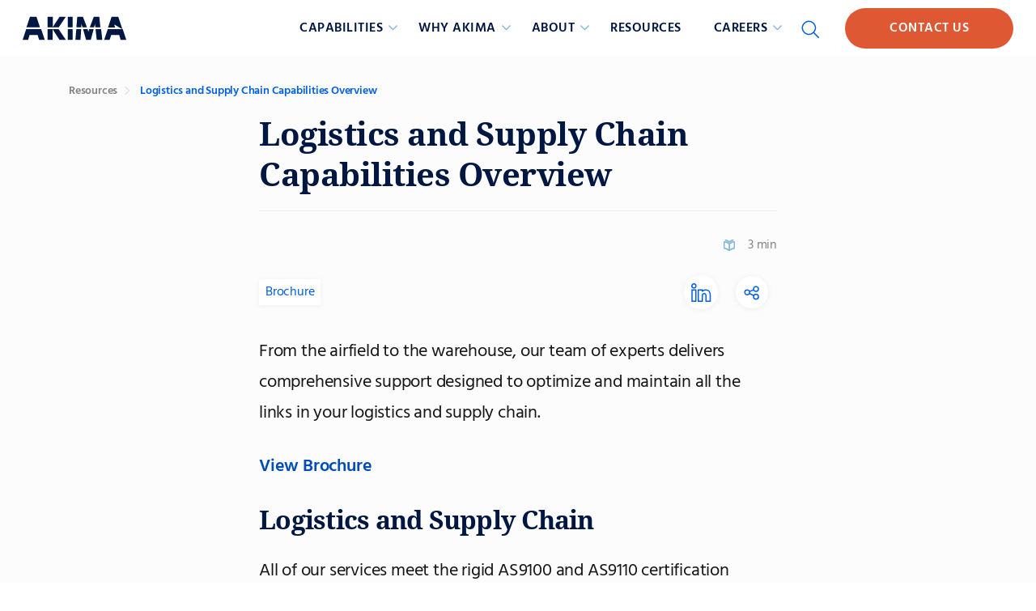

--- FILE ---
content_type: text/html; charset=UTF-8
request_url: https://www.akima.com/logistics-and-supply-chain/
body_size: 42394
content:
<!DOCTYPE html><html lang="en"><head>
	<!-- Prefetch -->
			<!-- Meta Tags -->
	<meta charset="UTF-8"> <meta http-equiv="X-UA-Compatible" content="IE=edge,chrome=1">
<script type="text/javascript">
/* <![CDATA[ */
var gform;gform||(document.addEventListener("gform_main_scripts_loaded",function(){gform.scriptsLoaded=!0}),document.addEventListener("gform/theme/scripts_loaded",function(){gform.themeScriptsLoaded=!0}),window.addEventListener("DOMContentLoaded",function(){gform.domLoaded=!0}),gform={domLoaded:!1,scriptsLoaded:!1,themeScriptsLoaded:!1,isFormEditor:()=>"function"==typeof InitializeEditor,callIfLoaded:function(o){return!(!gform.domLoaded||!gform.scriptsLoaded||!gform.themeScriptsLoaded&&!gform.isFormEditor()||(gform.isFormEditor()&&console.warn("The use of gform.initializeOnLoaded() is deprecated in the form editor context and will be removed in Gravity Forms 3.1."),o(),0))},initializeOnLoaded:function(o){gform.callIfLoaded(o)||(document.addEventListener("gform_main_scripts_loaded",()=>{gform.scriptsLoaded=!0,gform.callIfLoaded(o)}),document.addEventListener("gform/theme/scripts_loaded",()=>{gform.themeScriptsLoaded=!0,gform.callIfLoaded(o)}),window.addEventListener("DOMContentLoaded",()=>{gform.domLoaded=!0,gform.callIfLoaded(o)}))},hooks:{action:{},filter:{}},addAction:function(o,r,e,t){gform.addHook("action",o,r,e,t)},addFilter:function(o,r,e,t){gform.addHook("filter",o,r,e,t)},doAction:function(o){gform.doHook("action",o,arguments)},applyFilters:function(o){return gform.doHook("filter",o,arguments)},removeAction:function(o,r){gform.removeHook("action",o,r)},removeFilter:function(o,r,e){gform.removeHook("filter",o,r,e)},addHook:function(o,r,e,t,n){null==gform.hooks[o][r]&&(gform.hooks[o][r]=[]);var d=gform.hooks[o][r];null==n&&(n=r+"_"+d.length),gform.hooks[o][r].push({tag:n,callable:e,priority:t=null==t?10:t})},doHook:function(r,o,e){var t;if(e=Array.prototype.slice.call(e,1),null!=gform.hooks[r][o]&&((o=gform.hooks[r][o]).sort(function(o,r){return o.priority-r.priority}),o.forEach(function(o){"function"!=typeof(t=o.callable)&&(t=window[t]),"action"==r?t.apply(null,e):e[0]=t.apply(null,e)})),"filter"==r)return e[0]},removeHook:function(o,r,t,n){var e;null!=gform.hooks[o][r]&&(e=(e=gform.hooks[o][r]).filter(function(o,r,e){return!!(null!=n&&n!=o.tag||null!=t&&t!=o.priority)}),gform.hooks[o][r]=e)}});
/* ]]> */
</script>

	<meta name="viewport" content="width=device-width, initial-scale=1">

	<link rel="apple-touch-icon" sizes="180x180" href="/apple-touch-icon.png">
	<link rel="icon" type="image/png" sizes="32x32" href="/favicon-32x32.png">
	<link rel="icon" type="image/png" sizes="16x16" href="/favicon-16x16.png">
	<link rel="manifest" href="/site.webmanifest">
	<link rel="mask-icon" href="/safari-pinned-tab.svg" color="#005fe2">
	<meta name="msapplication-TileColor" content="#2d89ef">
	<meta name="theme-color" content="#ffffff">

    <!--BE IXF: JavaScript begin-->
    <!--Access to and use of BrightEdge AutoPilot - Self Connecting Pages is governed by the
        Infrastructure Product Terms located at: www.brightedge.com/infrastructure-product-terms.
        Customer acknowledges and agrees it has read, understands and agrees to be bound by the
        Infrastructure Product Terms. -->
    <script src="//cdn.bc0a.com/autopilot/f00000000299792/autopilot_sdk.js"></script>
    <!--BE IXF: JavaScript end-->

	<meta name='robots' content='index, follow, max-image-preview:large, max-snippet:-1, max-video-preview:-1' />

	<!-- This site is optimized with the Yoast SEO plugin v26.8 - https://yoast.com/product/yoast-seo-wordpress/ -->
	<title>Logistics and Supply Chain Capabilities Overview | Akima</title>
	<meta name="description" content="Our team of experts delivers comprehensive logistics and supply chain support designed to optimize and maintain operations across the globe." />
	<link rel="canonical" href="https://www.akima.com/logistics-and-supply-chain/" />
	<meta property="og:locale" content="en_US" />
	<meta property="og:type" content="article" />
	<meta property="og:title" content="Logistics and Supply Chain Capabilities Overview | Akima" />
	<meta property="og:description" content="Our team of experts delivers comprehensive logistics and supply chain support designed to optimize and maintain operations across the globe." />
	<meta property="og:url" content="https://www.akima.com/logistics-and-supply-chain/" />
	<meta property="og:site_name" content="Akima" />
	<meta property="article:published_time" content="2020-09-30T12:14:32+00:00" />
	<meta property="article:modified_time" content="2022-06-15T23:00:46+00:00" />
	<meta name="author" content="Akima" />
	<meta name="twitter:card" content="summary_large_image" />
	<meta name="twitter:label1" content="Written by" />
	<meta name="twitter:data1" content="Akima" />
	<meta name="twitter:label2" content="Est. reading time" />
	<meta name="twitter:data2" content="2 minutes" />
	<script type="application/ld+json" class="yoast-schema-graph">{"@context":"https://schema.org","@graph":[{"@type":"Article","@id":"https://www.akima.com/logistics-and-supply-chain/#article","isPartOf":{"@id":"https://www.akima.com/logistics-and-supply-chain/"},"author":{"name":"Akima","@id":"https://www.akima.com/#/schema/person/211eb219d609319c59d9e4a80c18a118"},"headline":"Logistics and Supply Chain Capabilities Overview","datePublished":"2020-09-30T12:14:32+00:00","dateModified":"2022-06-15T23:00:46+00:00","mainEntityOfPage":{"@id":"https://www.akima.com/logistics-and-supply-chain/"},"wordCount":449,"publisher":{"@id":"https://www.akima.com/#organization"},"articleSection":["Brochure"],"inLanguage":"en-US"},{"@type":"WebPage","@id":"https://www.akima.com/logistics-and-supply-chain/","url":"https://www.akima.com/logistics-and-supply-chain/","name":"Logistics and Supply Chain Capabilities Overview | Akima","isPartOf":{"@id":"https://www.akima.com/#website"},"datePublished":"2020-09-30T12:14:32+00:00","dateModified":"2022-06-15T23:00:46+00:00","description":"Our team of experts delivers comprehensive logistics and supply chain support designed to optimize and maintain operations across the globe.","breadcrumb":{"@id":"https://www.akima.com/logistics-and-supply-chain/#breadcrumb"},"inLanguage":"en-US","potentialAction":[{"@type":"ReadAction","target":["https://www.akima.com/logistics-and-supply-chain/"]}]},{"@type":"BreadcrumbList","@id":"https://www.akima.com/logistics-and-supply-chain/#breadcrumb","itemListElement":[{"@type":"ListItem","position":1,"name":"Home","item":"https://www.akima.com/"},{"@type":"ListItem","position":2,"name":"Resources","item":"https://www.akima.com/resources/"},{"@type":"ListItem","position":3,"name":"Logistics and Supply Chain Capabilities Overview"}]},{"@type":"WebSite","@id":"https://www.akima.com/#website","url":"https://www.akima.com/","name":"Akima","description":"Akima is a global enterprise delivering agile solutions to the federal government.","publisher":{"@id":"https://www.akima.com/#organization"},"potentialAction":[{"@type":"SearchAction","target":{"@type":"EntryPoint","urlTemplate":"https://www.akima.com/?s={search_term_string}"},"query-input":{"@type":"PropertyValueSpecification","valueRequired":true,"valueName":"search_term_string"}}],"inLanguage":"en-US"},{"@type":"Organization","@id":"https://www.akima.com/#organization","name":"Akima","url":"https://www.akima.com/","logo":{"@type":"ImageObject","inLanguage":"en-US","@id":"https://www.akima.com/#/schema/logo/image/","url":"https://www.akima.com/wp-content/uploads/2019/04/Akima_Logo_RGB-copy.png","contentUrl":"https://www.akima.com/wp-content/uploads/2019/04/Akima_Logo_RGB-copy.png","width":250,"height":125,"caption":"Akima"},"image":{"@id":"https://www.akima.com/#/schema/logo/image/"},"sameAs":["https://www.linkedin.com/company/akima"]},{"@type":"Person","@id":"https://www.akima.com/#/schema/person/211eb219d609319c59d9e4a80c18a118","name":"Akima","image":{"@type":"ImageObject","inLanguage":"en-US","@id":"https://www.akima.com/#/schema/person/image/","url":"https://secure.gravatar.com/avatar/f862a464f7984035f506a5a0b55933e24b586995483e7f2812e0b9c036eacbe7?s=96&d=mm&r=g","contentUrl":"https://secure.gravatar.com/avatar/f862a464f7984035f506a5a0b55933e24b586995483e7f2812e0b9c036eacbe7?s=96&d=mm&r=g","caption":"Akima"}}]}</script>
	<!-- / Yoast SEO plugin. -->


<style id='wp-img-auto-sizes-contain-inline-css' type='text/css'>
img:is([sizes=auto i],[sizes^="auto," i]){contain-intrinsic-size:3000px 1500px}
/*# sourceURL=wp-img-auto-sizes-contain-inline-css */
</style>
<style id='wp-block-library-inline-css' type='text/css'>
:root{--wp-block-synced-color:#7a00df;--wp-block-synced-color--rgb:122,0,223;--wp-bound-block-color:var(--wp-block-synced-color);--wp-editor-canvas-background:#ddd;--wp-admin-theme-color:#007cba;--wp-admin-theme-color--rgb:0,124,186;--wp-admin-theme-color-darker-10:#006ba1;--wp-admin-theme-color-darker-10--rgb:0,107,160.5;--wp-admin-theme-color-darker-20:#005a87;--wp-admin-theme-color-darker-20--rgb:0,90,135;--wp-admin-border-width-focus:2px}@media (min-resolution:192dpi){:root{--wp-admin-border-width-focus:1.5px}}.wp-element-button{cursor:pointer}:root .has-very-light-gray-background-color{background-color:#eee}:root .has-very-dark-gray-background-color{background-color:#313131}:root .has-very-light-gray-color{color:#eee}:root .has-very-dark-gray-color{color:#313131}:root .has-vivid-green-cyan-to-vivid-cyan-blue-gradient-background{background:linear-gradient(135deg,#00d084,#0693e3)}:root .has-purple-crush-gradient-background{background:linear-gradient(135deg,#34e2e4,#4721fb 50%,#ab1dfe)}:root .has-hazy-dawn-gradient-background{background:linear-gradient(135deg,#faaca8,#dad0ec)}:root .has-subdued-olive-gradient-background{background:linear-gradient(135deg,#fafae1,#67a671)}:root .has-atomic-cream-gradient-background{background:linear-gradient(135deg,#fdd79a,#004a59)}:root .has-nightshade-gradient-background{background:linear-gradient(135deg,#330968,#31cdcf)}:root .has-midnight-gradient-background{background:linear-gradient(135deg,#020381,#2874fc)}:root{--wp--preset--font-size--normal:16px;--wp--preset--font-size--huge:42px}.has-regular-font-size{font-size:1em}.has-larger-font-size{font-size:2.625em}.has-normal-font-size{font-size:var(--wp--preset--font-size--normal)}.has-huge-font-size{font-size:var(--wp--preset--font-size--huge)}.has-text-align-center{text-align:center}.has-text-align-left{text-align:left}.has-text-align-right{text-align:right}.has-fit-text{white-space:nowrap!important}#end-resizable-editor-section{display:none}.aligncenter{clear:both}.items-justified-left{justify-content:flex-start}.items-justified-center{justify-content:center}.items-justified-right{justify-content:flex-end}.items-justified-space-between{justify-content:space-between}.screen-reader-text{border:0;clip-path:inset(50%);height:1px;margin:-1px;overflow:hidden;padding:0;position:absolute;width:1px;word-wrap:normal!important}.screen-reader-text:focus{background-color:#ddd;clip-path:none;color:#444;display:block;font-size:1em;height:auto;left:5px;line-height:normal;padding:15px 23px 14px;text-decoration:none;top:5px;width:auto;z-index:100000}html :where(.has-border-color){border-style:solid}html :where([style*=border-top-color]){border-top-style:solid}html :where([style*=border-right-color]){border-right-style:solid}html :where([style*=border-bottom-color]){border-bottom-style:solid}html :where([style*=border-left-color]){border-left-style:solid}html :where([style*=border-width]){border-style:solid}html :where([style*=border-top-width]){border-top-style:solid}html :where([style*=border-right-width]){border-right-style:solid}html :where([style*=border-bottom-width]){border-bottom-style:solid}html :where([style*=border-left-width]){border-left-style:solid}html :where(img[class*=wp-image-]){height:auto;max-width:100%}:where(figure){margin:0 0 1em}html :where(.is-position-sticky){--wp-admin--admin-bar--position-offset:var(--wp-admin--admin-bar--height,0px)}@media screen and (max-width:600px){html :where(.is-position-sticky){--wp-admin--admin-bar--position-offset:0px}}

/*# sourceURL=wp-block-library-inline-css */
</style><style id='wp-block-heading-inline-css' type='text/css'>
h1:where(.wp-block-heading).has-background,h2:where(.wp-block-heading).has-background,h3:where(.wp-block-heading).has-background,h4:where(.wp-block-heading).has-background,h5:where(.wp-block-heading).has-background,h6:where(.wp-block-heading).has-background{padding:1.25em 2.375em}h1.has-text-align-left[style*=writing-mode]:where([style*=vertical-lr]),h1.has-text-align-right[style*=writing-mode]:where([style*=vertical-rl]),h2.has-text-align-left[style*=writing-mode]:where([style*=vertical-lr]),h2.has-text-align-right[style*=writing-mode]:where([style*=vertical-rl]),h3.has-text-align-left[style*=writing-mode]:where([style*=vertical-lr]),h3.has-text-align-right[style*=writing-mode]:where([style*=vertical-rl]),h4.has-text-align-left[style*=writing-mode]:where([style*=vertical-lr]),h4.has-text-align-right[style*=writing-mode]:where([style*=vertical-rl]),h5.has-text-align-left[style*=writing-mode]:where([style*=vertical-lr]),h5.has-text-align-right[style*=writing-mode]:where([style*=vertical-rl]),h6.has-text-align-left[style*=writing-mode]:where([style*=vertical-lr]),h6.has-text-align-right[style*=writing-mode]:where([style*=vertical-rl]){rotate:180deg}
/*# sourceURL=https://www.akima.com/wp-includes/blocks/heading/style.min.css */
</style>
<style id='wp-block-list-inline-css' type='text/css'>
ol,ul{box-sizing:border-box}:root :where(.wp-block-list.has-background){padding:1.25em 2.375em}
/*# sourceURL=https://www.akima.com/wp-includes/blocks/list/style.min.css */
</style>
<style id='wp-block-paragraph-inline-css' type='text/css'>
.is-small-text{font-size:.875em}.is-regular-text{font-size:1em}.is-large-text{font-size:2.25em}.is-larger-text{font-size:3em}.has-drop-cap:not(:focus):first-letter{float:left;font-size:8.4em;font-style:normal;font-weight:100;line-height:.68;margin:.05em .1em 0 0;text-transform:uppercase}body.rtl .has-drop-cap:not(:focus):first-letter{float:none;margin-left:.1em}p.has-drop-cap.has-background{overflow:hidden}:root :where(p.has-background){padding:1.25em 2.375em}:where(p.has-text-color:not(.has-link-color)) a{color:inherit}p.has-text-align-left[style*="writing-mode:vertical-lr"],p.has-text-align-right[style*="writing-mode:vertical-rl"]{rotate:180deg}
/*# sourceURL=https://www.akima.com/wp-includes/blocks/paragraph/style.min.css */
</style>
<style id='global-styles-inline-css' type='text/css'>
:root{--wp--preset--aspect-ratio--square: 1;--wp--preset--aspect-ratio--4-3: 4/3;--wp--preset--aspect-ratio--3-4: 3/4;--wp--preset--aspect-ratio--3-2: 3/2;--wp--preset--aspect-ratio--2-3: 2/3;--wp--preset--aspect-ratio--16-9: 16/9;--wp--preset--aspect-ratio--9-16: 9/16;--wp--preset--color--black: #000000;--wp--preset--color--cyan-bluish-gray: #abb8c3;--wp--preset--color--white: #ffffff;--wp--preset--color--pale-pink: #f78da7;--wp--preset--color--vivid-red: #cf2e2e;--wp--preset--color--luminous-vivid-orange: #ff6900;--wp--preset--color--luminous-vivid-amber: #fcb900;--wp--preset--color--light-green-cyan: #7bdcb5;--wp--preset--color--vivid-green-cyan: #00d084;--wp--preset--color--pale-cyan-blue: #8ed1fc;--wp--preset--color--vivid-cyan-blue: #0693e3;--wp--preset--color--vivid-purple: #9b51e0;--wp--preset--gradient--vivid-cyan-blue-to-vivid-purple: linear-gradient(135deg,rgb(6,147,227) 0%,rgb(155,81,224) 100%);--wp--preset--gradient--light-green-cyan-to-vivid-green-cyan: linear-gradient(135deg,rgb(122,220,180) 0%,rgb(0,208,130) 100%);--wp--preset--gradient--luminous-vivid-amber-to-luminous-vivid-orange: linear-gradient(135deg,rgb(252,185,0) 0%,rgb(255,105,0) 100%);--wp--preset--gradient--luminous-vivid-orange-to-vivid-red: linear-gradient(135deg,rgb(255,105,0) 0%,rgb(207,46,46) 100%);--wp--preset--gradient--very-light-gray-to-cyan-bluish-gray: linear-gradient(135deg,rgb(238,238,238) 0%,rgb(169,184,195) 100%);--wp--preset--gradient--cool-to-warm-spectrum: linear-gradient(135deg,rgb(74,234,220) 0%,rgb(151,120,209) 20%,rgb(207,42,186) 40%,rgb(238,44,130) 60%,rgb(251,105,98) 80%,rgb(254,248,76) 100%);--wp--preset--gradient--blush-light-purple: linear-gradient(135deg,rgb(255,206,236) 0%,rgb(152,150,240) 100%);--wp--preset--gradient--blush-bordeaux: linear-gradient(135deg,rgb(254,205,165) 0%,rgb(254,45,45) 50%,rgb(107,0,62) 100%);--wp--preset--gradient--luminous-dusk: linear-gradient(135deg,rgb(255,203,112) 0%,rgb(199,81,192) 50%,rgb(65,88,208) 100%);--wp--preset--gradient--pale-ocean: linear-gradient(135deg,rgb(255,245,203) 0%,rgb(182,227,212) 50%,rgb(51,167,181) 100%);--wp--preset--gradient--electric-grass: linear-gradient(135deg,rgb(202,248,128) 0%,rgb(113,206,126) 100%);--wp--preset--gradient--midnight: linear-gradient(135deg,rgb(2,3,129) 0%,rgb(40,116,252) 100%);--wp--preset--font-size--small: 13px;--wp--preset--font-size--medium: 20px;--wp--preset--font-size--large: 36px;--wp--preset--font-size--x-large: 42px;--wp--preset--spacing--20: 0.44rem;--wp--preset--spacing--30: 0.67rem;--wp--preset--spacing--40: 1rem;--wp--preset--spacing--50: 1.5rem;--wp--preset--spacing--60: 2.25rem;--wp--preset--spacing--70: 3.38rem;--wp--preset--spacing--80: 5.06rem;--wp--preset--shadow--natural: 6px 6px 9px rgba(0, 0, 0, 0.2);--wp--preset--shadow--deep: 12px 12px 50px rgba(0, 0, 0, 0.4);--wp--preset--shadow--sharp: 6px 6px 0px rgba(0, 0, 0, 0.2);--wp--preset--shadow--outlined: 6px 6px 0px -3px rgb(255, 255, 255), 6px 6px rgb(0, 0, 0);--wp--preset--shadow--crisp: 6px 6px 0px rgb(0, 0, 0);}:where(.is-layout-flex){gap: 0.5em;}:where(.is-layout-grid){gap: 0.5em;}body .is-layout-flex{display: flex;}.is-layout-flex{flex-wrap: wrap;align-items: center;}.is-layout-flex > :is(*, div){margin: 0;}body .is-layout-grid{display: grid;}.is-layout-grid > :is(*, div){margin: 0;}:where(.wp-block-columns.is-layout-flex){gap: 2em;}:where(.wp-block-columns.is-layout-grid){gap: 2em;}:where(.wp-block-post-template.is-layout-flex){gap: 1.25em;}:where(.wp-block-post-template.is-layout-grid){gap: 1.25em;}.has-black-color{color: var(--wp--preset--color--black) !important;}.has-cyan-bluish-gray-color{color: var(--wp--preset--color--cyan-bluish-gray) !important;}.has-white-color{color: var(--wp--preset--color--white) !important;}.has-pale-pink-color{color: var(--wp--preset--color--pale-pink) !important;}.has-vivid-red-color{color: var(--wp--preset--color--vivid-red) !important;}.has-luminous-vivid-orange-color{color: var(--wp--preset--color--luminous-vivid-orange) !important;}.has-luminous-vivid-amber-color{color: var(--wp--preset--color--luminous-vivid-amber) !important;}.has-light-green-cyan-color{color: var(--wp--preset--color--light-green-cyan) !important;}.has-vivid-green-cyan-color{color: var(--wp--preset--color--vivid-green-cyan) !important;}.has-pale-cyan-blue-color{color: var(--wp--preset--color--pale-cyan-blue) !important;}.has-vivid-cyan-blue-color{color: var(--wp--preset--color--vivid-cyan-blue) !important;}.has-vivid-purple-color{color: var(--wp--preset--color--vivid-purple) !important;}.has-black-background-color{background-color: var(--wp--preset--color--black) !important;}.has-cyan-bluish-gray-background-color{background-color: var(--wp--preset--color--cyan-bluish-gray) !important;}.has-white-background-color{background-color: var(--wp--preset--color--white) !important;}.has-pale-pink-background-color{background-color: var(--wp--preset--color--pale-pink) !important;}.has-vivid-red-background-color{background-color: var(--wp--preset--color--vivid-red) !important;}.has-luminous-vivid-orange-background-color{background-color: var(--wp--preset--color--luminous-vivid-orange) !important;}.has-luminous-vivid-amber-background-color{background-color: var(--wp--preset--color--luminous-vivid-amber) !important;}.has-light-green-cyan-background-color{background-color: var(--wp--preset--color--light-green-cyan) !important;}.has-vivid-green-cyan-background-color{background-color: var(--wp--preset--color--vivid-green-cyan) !important;}.has-pale-cyan-blue-background-color{background-color: var(--wp--preset--color--pale-cyan-blue) !important;}.has-vivid-cyan-blue-background-color{background-color: var(--wp--preset--color--vivid-cyan-blue) !important;}.has-vivid-purple-background-color{background-color: var(--wp--preset--color--vivid-purple) !important;}.has-black-border-color{border-color: var(--wp--preset--color--black) !important;}.has-cyan-bluish-gray-border-color{border-color: var(--wp--preset--color--cyan-bluish-gray) !important;}.has-white-border-color{border-color: var(--wp--preset--color--white) !important;}.has-pale-pink-border-color{border-color: var(--wp--preset--color--pale-pink) !important;}.has-vivid-red-border-color{border-color: var(--wp--preset--color--vivid-red) !important;}.has-luminous-vivid-orange-border-color{border-color: var(--wp--preset--color--luminous-vivid-orange) !important;}.has-luminous-vivid-amber-border-color{border-color: var(--wp--preset--color--luminous-vivid-amber) !important;}.has-light-green-cyan-border-color{border-color: var(--wp--preset--color--light-green-cyan) !important;}.has-vivid-green-cyan-border-color{border-color: var(--wp--preset--color--vivid-green-cyan) !important;}.has-pale-cyan-blue-border-color{border-color: var(--wp--preset--color--pale-cyan-blue) !important;}.has-vivid-cyan-blue-border-color{border-color: var(--wp--preset--color--vivid-cyan-blue) !important;}.has-vivid-purple-border-color{border-color: var(--wp--preset--color--vivid-purple) !important;}.has-vivid-cyan-blue-to-vivid-purple-gradient-background{background: var(--wp--preset--gradient--vivid-cyan-blue-to-vivid-purple) !important;}.has-light-green-cyan-to-vivid-green-cyan-gradient-background{background: var(--wp--preset--gradient--light-green-cyan-to-vivid-green-cyan) !important;}.has-luminous-vivid-amber-to-luminous-vivid-orange-gradient-background{background: var(--wp--preset--gradient--luminous-vivid-amber-to-luminous-vivid-orange) !important;}.has-luminous-vivid-orange-to-vivid-red-gradient-background{background: var(--wp--preset--gradient--luminous-vivid-orange-to-vivid-red) !important;}.has-very-light-gray-to-cyan-bluish-gray-gradient-background{background: var(--wp--preset--gradient--very-light-gray-to-cyan-bluish-gray) !important;}.has-cool-to-warm-spectrum-gradient-background{background: var(--wp--preset--gradient--cool-to-warm-spectrum) !important;}.has-blush-light-purple-gradient-background{background: var(--wp--preset--gradient--blush-light-purple) !important;}.has-blush-bordeaux-gradient-background{background: var(--wp--preset--gradient--blush-bordeaux) !important;}.has-luminous-dusk-gradient-background{background: var(--wp--preset--gradient--luminous-dusk) !important;}.has-pale-ocean-gradient-background{background: var(--wp--preset--gradient--pale-ocean) !important;}.has-electric-grass-gradient-background{background: var(--wp--preset--gradient--electric-grass) !important;}.has-midnight-gradient-background{background: var(--wp--preset--gradient--midnight) !important;}.has-small-font-size{font-size: var(--wp--preset--font-size--small) !important;}.has-medium-font-size{font-size: var(--wp--preset--font-size--medium) !important;}.has-large-font-size{font-size: var(--wp--preset--font-size--large) !important;}.has-x-large-font-size{font-size: var(--wp--preset--font-size--x-large) !important;}
/*# sourceURL=global-styles-inline-css */
</style>

<style id='classic-theme-styles-inline-css' type='text/css'>
/*! This file is auto-generated */
.wp-block-button__link{color:#fff;background-color:#32373c;border-radius:9999px;box-shadow:none;text-decoration:none;padding:calc(.667em + 2px) calc(1.333em + 2px);font-size:1.125em}.wp-block-file__button{background:#32373c;color:#fff;text-decoration:none}
/*# sourceURL=/wp-includes/css/classic-themes.min.css */
</style>
<link rel='stylesheet' id='normalize-css' href='https://www.akima.com/wp-content/themes/_view/dist/styles/normalize.min.css?ver=1762187628' type='text/css' media='all' />
<link rel='stylesheet' id='tailwind-css' href='https://www.akima.com/wp-content/themes/_view/dist/styles/tailwind.min.css?ver=1762187628' type='text/css' media='all' />
<link rel='stylesheet' id='main-css' href='https://www.akima.com/wp-content/themes/_view/dist/styles/main.min.css?ver=1762187628' type='text/css' media='all' />
<link rel='stylesheet' id='flickity-css' href='https://www.akima.com/wp-content/themes/_view/dist/vendors/flickity.min.css?ver=1762187631' type='text/css' media='all' />
<link rel='stylesheet' id='flickity-fade-css' href='https://www.akima.com/wp-content/themes/_view/dist/vendors/flickity-fade.css?ver=1762187631' type='text/css' media='all' />
<link rel='stylesheet' id='addtoany-css' href='https://www.akima.com/wp-content/plugins/add-to-any/addtoany.min.css?ver=1.16' type='text/css' media='all' />
<script type="text/javascript" src="//code.jquery.com/jquery-1.12.4.min.js?ver=1.12.4" id="jquery-core-js"></script>
<script type="text/javascript" src="//code.jquery.com/jquery-migrate-1.2.1.min.js?ver=1.2.1" id="jquery-migrate-js"></script>
<script type="text/javascript" src="https://www.akima.com/wp-content/plugins/wp-sentry-integration/public/wp-sentry-browser.min.js?ver=8.10.0" id="wp-sentry-browser-bundle-js"></script>
<script type="text/javascript" id="wp-sentry-browser-js-extra">
/* <![CDATA[ */
var wp_sentry = {"environment":"production","release":"1.2.0","context":{"tags":{"wordpress":"6.9","language":"en-US"}},"dsn":"https://6e477645c5a86b199f43bae38b1cb722@o1077175.ingest.us.sentry.io/4509282136817664"};
//# sourceURL=wp-sentry-browser-js-extra
/* ]]> */
</script>
<script type="text/javascript" src="https://www.akima.com/wp-content/plugins/wp-sentry-integration/public/wp-sentry-init.js?ver=8.10.0" id="wp-sentry-browser-js"></script>
<script type="text/javascript" id="addtoany-core-js-before">
/* <![CDATA[ */
window.a2a_config=window.a2a_config||{};a2a_config.callbacks=[];a2a_config.overlays=[];a2a_config.templates={};

//# sourceURL=addtoany-core-js-before
/* ]]> */
</script>
<script type="text/javascript" defer src="https://static.addtoany.com/menu/page.js" id="addtoany-core-js"></script>
<script type="text/javascript" defer src="https://www.akima.com/wp-content/plugins/add-to-any/addtoany.min.js?ver=1.1" id="addtoany-jquery-js"></script>
<script async='async' defer='defer' type="text/javascript" src="https://www.akima.com/wp-content/themes/_view/dist/views/block/posts/posts.js?ver=1663769886" id="posts-js"></script>
<script async='async' defer='defer' type="text/javascript" src="https://www.akima.com/wp-content/themes/_view/dist/views/block/contact/contact.js?ver=1663769886" id="contact-js"></script>
<link rel="icon" href="https://www.akima.com/wp-content/uploads/2023/11/cropped-Akima-logo-144x144-1-32x32.png" sizes="32x32" />
<link rel="icon" href="https://www.akima.com/wp-content/uploads/2023/11/cropped-Akima-logo-144x144-1-192x192.png" sizes="192x192" />
<link rel="apple-touch-icon" href="https://www.akima.com/wp-content/uploads/2023/11/cropped-Akima-logo-144x144-1-180x180.png" />
<meta name="msapplication-TileImage" content="https://www.akima.com/wp-content/uploads/2023/11/cropped-Akima-logo-144x144-1-270x270.png" />
		<style type="text/css" id="wp-custom-css">
			a[href="https://www.akima.com/leadership/"]:hover svg path { 
    fill: orange;
}

.service-tabs__panel__opco-image {
    background: white;
}

.logo-tabs img {
/*     filter: none !important; */
}

.logo-tabs__panel__logos .grid-item {
    margin-bottom: 1.2em;
}

.page-id-3592 .service-tabs__panel__opco-images::after {
    content: "AGS Texas Security License Number: B20019 | AIP Texas Security License Number: B18919701";
}		</style>
		
	<!-- Google Tag Manager -->
	<script>
		(function (w, d, s, l, i) {
w[l] = w[l] || [];
w[l].push({'gtm.start': new Date().getTime(), event: 'gtm.js'});
var f = d.getElementsByTagName(s)[0],
j = d.createElement(s),
dl = l != 'dataLayer' ? '&l=' + l : '';
j.async = true;
j.src = 'https://www.googletagmanager.com/gtm.js?id=' + i + dl;
f.parentNode.insertBefore(j, f);
})(window, document, 'script', 'dataLayer', 'GTM-KZM8RQ2');
	</script>
	<!-- End Google Tag Manager -->
<link rel='stylesheet' id='yarppRelatedCss-css' href='https://www.akima.com/wp-content/plugins/yet-another-related-posts-plugin/style/related.css?ver=5.30.11' type='text/css' media='all' />
</head>
<body class="wp-singular post-template-default single single-post postid-3446 single-format-standard wp-embed-responsive wp-theme-_view"><!-- Google Tag Manager (noscript) -->
	<noscript><iframe src="https://www.googletagmanager.com/ns.html?id=GTM-KZM8RQ2"
	height="0" width="0" style="display:none;visibility:hidden"></iframe></noscript>
	<!-- End Google Tag Manager (noscript) --><svg class="svg-icon-lib" aria-hidden="true" style="position:absolute;width:0;height:0;overflow:hidden;" data-enabled="true" fill="none" xmlns="http://www.w3.org/2000/svg" xmlns:xlink="http://www.w3.org/1999/xlink">
<defs>
<filter id="prefix__a" width="140.4%" height="140.4%" x="-20.2%" y="-15.5%" filterUnits="objectBoundingBox"> <feOffset dy="2" in="SourceAlpha" result="shadowOffsetOuter1"/> <feGaussianBlur in="shadowOffsetOuter1" result="shadowBlurOuter1" stdDeviation="2.5"/> <feColorMatrix in="shadowBlurOuter1" values="0 0 0 0 0 0 0 0 0 0 0 0 0 0 0 0 0 0 0.07 0"/> </filter> <rect id="prefix__b" width="42.065" height="42.065" x="0" y="0" rx="21.033"/> 
 <path id="zytn2ejoqa" d="M0 0H183V34H0z"/> 
 <filter id="prefix__a" width="152.3%" height="152.3%" x="-26.1%" y="-23.8%" filterUnits="objectBoundingBox"> <feOffset dy="1" in="SourceAlpha" result="shadowOffsetOuter1"/> <feGaussianBlur in="shadowOffsetOuter1" result="shadowBlurOuter1" stdDeviation="3.5"/> <feColorMatrix in="shadowBlurOuter1" values="0 0 0 0 0 0 0 0 0 0 0 0 0 0 0 0 0 0 0.05 0"/> </filter> <rect id="prefix__b" width="42.065" height="42.065" x="0" y="0" rx="21.033"/> 
 <filter id="akima-logo-filter-inverse" width="122.5%" height="100%" x="-11.2%" y="-48.3%" filterUnits="objectBoundingBox"> <feOffset dy="2" in="SourceAlpha" result="shadowOffsetOuter1"/> <feGaussianBlur in="shadowOffsetOuter1" result="shadowBlurOuter1" stdDeviation="4"/> <feColorMatrix in="shadowBlurOuter1" result="shadowMatrixOuter1" values="0 0 0 0 0 0 0 0 0 0 0 0 0 0 0 0 0 0 0.0578288899 0"/> <feMerge> <feMergeNode in="shadowMatrixOuter1"/> <feMergeNode in="SourceGraphic"/> </feMerge> </filter> 
 <filter id="akima-logo-filter" width="122.5%" height="220%" x="-11.2%" y="-48.3%" filterUnits="objectBoundingBox"> <feOffset dy="2" in="SourceAlpha" result="shadowOffsetOuter1"/> <feGaussianBlur in="shadowOffsetOuter1" result="shadowBlurOuter1" stdDeviation="4"/> <feColorMatrix in="shadowBlurOuter1" result="shadowMatrixOuter1" values="0 0 0 0 0 0 0 0 0 0 0 0 0 0 0 0 0 0 0.0578288899 0"/> <feMerge> <feMergeNode in="shadowMatrixOuter1"/> <feMergeNode in="SourceGraphic"/> </feMerge> </filter> 
 <filter id="9gn7v0o55a" width="155%" height="155%" x="-27.5%" y="-25%" filterUnits="objectBoundingBox"> <feOffset dy="1" in="SourceAlpha" result="shadowOffsetOuter1"/> <feGaussianBlur in="shadowOffsetOuter1" result="shadowBlurOuter1" stdDeviation="3.5"/> <feColorMatrix in="shadowBlurOuter1" values="0 0 0 0 0 0 0 0 0 0 0 0 0 0 0 0 0 0 0.06 0"/> </filter> <rect id="t7ysnso96b" width="40" height="40" x="0" y="0" rx="20"/> 
 <filter id="prefix__a" width="152.3%" height="152.3%" x="-26.1%" y="-23.8%" filterUnits="objectBoundingBox"> <feOffset dy="1" in="SourceAlpha" result="shadowOffsetOuter1"/> <feGaussianBlur in="shadowOffsetOuter1" result="shadowBlurOuter1" stdDeviation="3.5"/> <feColorMatrix in="shadowBlurOuter1" values="0 0 0 0 0 0 0 0 0 0 0 0 0 0 0 0 0 0 0.05 0"/> </filter> <rect id="prefix__b" width="42.065" height="42.065" x="0" y="0" rx="21.033"/>
</defs>
<symbol id="icon-google" viewBox="0 0 488 512"><path d="M488 261.8C488 403.3 391.1 504 248 504 110.8 504 0 393.2 0 256S110.8 8 248 8c66.8 0 123 24.5 166.3 64.9l-67.5 64.9C258.5 52.6 94.3 116.6 94.3 256c0 86.5 69.1 156.6 153.7 156.6 98.2 0 135-70.4 140.8-106.9H248v-85.3h236.1c2.3 12.7 3.9 24.9 3.9 41.4z"/></symbol>
<symbol id="icon-youtube" viewBox="0 0 576 512"><path d="M549.655 124.083c-6.281-23.65-24.787-42.276-48.284-48.597C458.781 64 288 64 288 64S117.22 64 74.629 75.486c-23.497 6.322-42.003 24.947-48.284 48.597-11.412 42.867-11.412 132.305-11.412 132.305s0 89.438 11.412 132.305c6.281 23.65 24.787 41.5 48.284 47.821C117.22 448 288 448 288 448s170.78 0 213.371-11.486c23.497-6.321 42.003-24.171 48.284-47.821 11.412-42.867 11.412-132.305 11.412-132.305s0-89.438-11.412-132.305zm-317.51 213.508V175.185l142.739 81.205-142.739 81.201z"/></symbol>
<symbol id="icon-instagram" viewBox="0 0 448 512"><path d="M224.1 141c-63.6 0-114.9 51.3-114.9 114.9s51.3 114.9 114.9 114.9S339 319.5 339 255.9 287.7 141 224.1 141zm0 189.6c-41.1 0-74.7-33.5-74.7-74.7s33.5-74.7 74.7-74.7 74.7 33.5 74.7 74.7-33.6 74.7-74.7 74.7zm146.4-194.3c0 14.9-12 26.8-26.8 26.8-14.9 0-26.8-12-26.8-26.8s12-26.8 26.8-26.8 26.8 12 26.8 26.8zm76.1 27.2c-1.7-35.9-9.9-67.7-36.2-93.9-26.2-26.2-58-34.4-93.9-36.2-37-2.1-147.9-2.1-184.9 0-35.8 1.7-67.6 9.9-93.9 36.1s-34.4 58-36.2 93.9c-2.1 37-2.1 147.9 0 184.9 1.7 35.9 9.9 67.7 36.2 93.9s58 34.4 93.9 36.2c37 2.1 147.9 2.1 184.9 0 35.9-1.7 67.7-9.9 93.9-36.2 26.2-26.2 34.4-58 36.2-93.9 2.1-37 2.1-147.8 0-184.8zM398.8 388c-7.8 19.6-22.9 34.7-42.6 42.6-29.5 11.7-99.5 9-132.1 9s-102.7 2.6-132.1-9c-19.6-7.8-34.7-22.9-42.6-42.6-11.7-29.5-9-99.5-9-132.1s-2.6-102.7 9-132.1c7.8-19.6 22.9-34.7 42.6-42.6 29.5-11.7 99.5-9 132.1-9s102.7-2.6 132.1 9c19.6 7.8 34.7 22.9 42.6 42.6 11.7 29.5 9 99.5 9 132.1s2.7 102.7-9 132.1z"/></symbol>
<symbol id="icon-vimeo-v" viewBox="0 0 448 512"><path d="M447.8 153.6c-2 43.6-32.4 103.3-91.4 179.1-60.9 79.2-112.4 118.8-154.6 118.8-26.1 0-48.2-24.1-66.3-72.3C100.3 250 85.3 174.3 56.2 174.3c-3.4 0-15.1 7.1-35.2 21.1L0 168.2c51.6-45.3 100.9-95.7 131.8-98.5 34.9-3.4 56.3 20.5 64.4 71.5 28.7 181.5 41.4 208.9 93.6 126.7 18.7-29.6 28.8-52.1 30.2-67.6 4.8-45.9-35.8-42.8-63.3-31 22-72.1 64.1-107.1 126.2-105.1 45.8 1.2 67.5 31.1 64.9 89.4z"/></symbol>
<symbol id="icon-pinterest-p" viewBox="0 0 384 512"><path d="M204 6.5C101.4 6.5 0 74.9 0 185.6 0 256 39.6 296 63.6 296c9.9 0 15.6-27.6 15.6-35.4 0-9.3-23.7-29.1-23.7-67.8 0-80.4 61.2-137.4 140.4-137.4 68.1 0 118.5 38.7 118.5 109.8 0 53.1-21.3 152.7-90.3 152.7-24.9 0-46.2-18-46.2-43.8 0-37.8 26.4-74.4 26.4-113.4 0-66.2-93.9-54.2-93.9 25.8 0 16.8 2.1 35.4 9.6 50.7-13.8 59.4-42 147.9-42 209.1 0 18.9 2.7 37.5 4.5 56.4 3.4 3.8 1.7 3.4 6.9 1.5 50.4-69 48.6-82.5 71.4-172.8 12.3 23.4 44.1 36 69.3 36 106.2 0 153.9-103.5 153.9-196.8C384 71.3 298.2 6.5 204 6.5z"/></symbol>
<symbol id="icon-arrow-to-bottom" viewBox="0 0 384 512"><path d="M348.5 264l-148 148.5c-4.7 4.7-12.3 4.7-17 0L35.5 264c-4.7-4.7-4.7-12.3 0-17l7.1-7.1c4.7-4.7 12.3-4.7 17 0l115.4 116V44c0-6.6 5.4-12 12-12h10c6.6 0 12 5.4 12 12v311.9L324.4 240c4.7-4.7 12.3-4.7 17 0l7.1 7.1c4.7 4.6 4.7 12.2 0 16.9zM384 468v-8c0-6.6-5.4-12-12-12H12c-6.6 0-12 5.4-12 12v8c0 6.6 5.4 12 12 12h360c6.6 0 12-5.4 12-12z"/></symbol>
<symbol id="icon-bars" viewBox="0 0 448 512"><path d="M442 114H6a6 6 0 0 1-6-6V84a6 6 0 0 1 6-6h436a6 6 0 0 1 6 6v24a6 6 0 0 1-6 6zm0 160H6a6 6 0 0 1-6-6v-24a6 6 0 0 1 6-6h436a6 6 0 0 1 6 6v24a6 6 0 0 1-6 6zm0 160H6a6 6 0 0 1-6-6v-24a6 6 0 0 1 6-6h436a6 6 0 0 1 6 6v24a6 6 0 0 1-6 6z"/></symbol>
<symbol id="icon-chevron-down" viewBox="0 0 448 512"><path d="M443.5 162.6l-7.1-7.1c-4.7-4.7-12.3-4.7-17 0L224 351 28.5 155.5c-4.7-4.7-12.3-4.7-17 0l-7.1 7.1c-4.7 4.7-4.7 12.3 0 17l211 211.1c4.7 4.7 12.3 4.7 17 0l211-211.1c4.8-4.7 4.8-12.3.1-17z"/></symbol>
<symbol id="icon-envelope-open-text" viewBox="0 0 512 512"><path d="M352 248v-16c0-4.42-3.58-8-8-8H168c-4.42 0-8 3.58-8 8v16c0 4.42 3.58 8 8 8h176c4.42 0 8-3.58 8-8zm-184-56h176c4.42 0 8-3.58 8-8v-16c0-4.42-3.58-8-8-8H168c-4.42 0-8 3.58-8 8v16c0 4.42 3.58 8 8 8zm326.59-27.48c-1.98-1.63-22.19-17.91-46.59-37.53V96c0-17.67-14.33-32-32-32h-46.47c-4.13-3.31-7.71-6.16-10.2-8.14C337.23 38.19 299.44 0 256 0c-43.21 0-80.64 37.72-103.34 55.86-2.53 2.01-6.1 4.87-10.2 8.14H96c-17.67 0-32 14.33-32 32v30.98c-24.52 19.71-44.75 36.01-46.48 37.43A48.002 48.002 0 0 0 0 201.48V464c0 26.51 21.49 48 48 48h416c26.51 0 48-21.49 48-48V201.51c0-14.31-6.38-27.88-17.41-36.99zM256 32c21.77 0 44.64 16.72 63.14 32H192.9c18.53-15.27 41.42-32 63.1-32zM96 96h320v173.35c-32.33 26-65.3 52.44-86.59 69.34-16.85 13.43-50.19 45.68-73.41 45.31-23.21.38-56.56-31.88-73.41-45.32-21.29-16.9-54.24-43.33-86.59-69.34V96zM32 201.48c0-4.8 2.13-9.31 5.84-12.36 1.24-1.02 11.62-9.38 26.16-21.08v75.55c-11.53-9.28-22.51-18.13-32-25.78v-16.33zM480 464c0 8.82-7.18 16-16 16H48c-8.82 0-16-7.18-16-16V258.91c42.75 34.44 99.31 79.92 130.68 104.82 20.49 16.36 56.74 52.53 93.32 52.26 36.45.26 72.27-35.46 93.31-52.26C380.72 338.8 437.24 293.34 480 258.9V464zm0-246.19c-9.62 7.75-20.27 16.34-32 25.79v-75.54c14.44 11.62 24.8 19.97 26.2 21.12 3.69 3.05 5.8 7.54 5.8 12.33v16.3z"/></symbol>
<symbol id="icon-phone" viewBox="0 0 512 512"><path d="M487.8 24.1L387 .8c-14.7-3.4-29.8 4.2-35.8 18.1l-46.5 108.5c-5.5 12.7-1.8 27.7 8.9 36.5l53.9 44.1c-34 69.2-90.3 125.6-159.6 159.6l-44.1-53.9c-8.8-10.7-23.8-14.4-36.5-8.9L18.9 351.3C5 357.3-2.6 372.3.8 387L24 487.7C27.3 502 39.9 512 54.5 512 306.7 512 512 307.8 512 54.5c0-14.6-10-27.2-24.2-30.4zM55.1 480l-23-99.6 107.4-46 59.5 72.8c103.6-48.6 159.7-104.9 208.1-208.1l-72.8-59.5 46-107.4 99.6 23C479.7 289.7 289.6 479.7 55.1 480z"/></symbol>
<symbol id="icon-external-link-alt" viewBox="0 0 512 512"><path d="M440,256H424a8,8,0,0,0-8,8V464a16,16,0,0,1-16,16H48a16,16,0,0,1-16-16V112A16,16,0,0,1,48,96H248a8,8,0,0,0,8-8V72a8,8,0,0,0-8-8H48A48,48,0,0,0,0,112V464a48,48,0,0,0,48,48H400a48,48,0,0,0,48-48V264A8,8,0,0,0,440,256ZM480,0h-.06L383.78.17c-28.45,0-42.66,34.54-22.58,54.62l35.28,35.28-265,265a12,12,0,0,0,0,17l8.49,8.49a12,12,0,0,0,17,0l265-265,35.28,35.27c20,20,54.57,6,54.62-22.57L512,32.05A32,32,0,0,0,480,0Zm-.17,128.17-96-96L480,32Z"/></symbol>
<symbol id="icon-weight" viewBox="0 0 512 512"><path d="M448 64h-64.81C353.95 25.38 308.07 0 256 0s-97.95 25.38-127.19 64H64C28.71 64 0 92.71 0 128v320c0 35.29 28.71 64 64 64h384c35.29 0 64-28.71 64-64V128c0-35.29-28.71-64-64-64zM256 32c70.69 0 128 57.31 128 128s-57.31 128-128 128-128-57.31-128-128S185.31 32 256 32zm224 416c0 17.67-14.33 32-32 32H64c-17.67 0-32-14.33-32-32V128c0-17.67 14.33-32 32-32h45.56C100.94 115.63 96 137.22 96 160c0 88.22 71.78 160 160 160s160-71.78 160-160c0-22.78-4.94-44.37-13.56-64H448c17.67 0 32 14.33 32 32v320zM256 256c26.47 0 48-21.53 48-48 0-13.92-6.05-26.36-15.54-35.13l30.24-70.57c3.48-8.11-.28-17.52-8.41-21-8.08-3.48-17.52.27-21 8.41l-30.26 70.6C223.57 158 208 188.65 208 208c0 26.47 21.53 48 48 48zm0-64c8.84 0 16 7.16 16 16s-7.16 16-16 16-16-7.16-16-16 7.16-16 16-16z"/></symbol>
<symbol id="icon-running" viewBox="0 0 448 512"><path d="M396 216h-14.53l-9.04-27.12c-8.11-24.31-24.18-44-44.5-58.04C347 117.91 360 96.73 360 72c0-39.7-32.3-72-72-72s-72 32.3-72 72c0 8.34 1.56 16.28 4.2 23.72-8.62-1.98-17.37-3.22-26.13-3.22-20.55 0-40.8 5.53-58.64 16l-46.19 24.07C64.7 147.31 56.7 179.3 71.4 203.88c9.39 15.62 26.48 25.27 44.63 25.27 8.98 0 17.82-2.33 25.65-6.76l18.95-9.85L101.75 344H52c-28.67 0-52 23.33-52 52s23.33 52 52 52h62.91c33.65 0 63.95-19.99 77.2-50.92l19.32-39.74 43.7 19.63-19.64 68.74c-7.87 27.58 8.15 56.42 35.71 64.29 4.8 1.34 9.55 2 14.31 2 23.07 0 43.62-15.5 49.98-37.69l24.4-85.4c7.11-24.86 2.02-50.92-12.01-71.12 6.2 1.45 12.63 2.21 19.2 2.21H396c28.67 0 52-23.33 52-52s-23.33-52-52-52zM288 32c22.09 0 40 17.91 40 40s-17.91 40-40 40-40-17.91-40-40 17.91-40 40-40zM162.69 384.48A51.915 51.915 0 0 1 114.91 416H52c-11.05 0-20-8.95-20-20s8.95-20 20-20h62.91c4.8 0 9.12-2.86 11.03-7.28l26.72-56.88c6.9 12.72 17.07 23.57 29.98 31.43l-19.95 41.21zM396 288h-28.94a51.94 51.94 0 0 1-49.33-35.55l-13.59-40.8c-2.83-8.46-8.21-15.43-15-20.67l-41.47 103.69 52.78 23.72c23.41 10.55 35.72 37.09 28.67 61.73l-24.39 85.38c-2.52 8.78-10.52 14.5-19.22 14.5-1.83 0-3.67-.25-5.52-.77-10.61-3.03-16.77-14.11-13.73-24.73l24.39-85.38c1.64-5.69-1.22-11.81-6.62-14.25 0 0-85.82-39.04-88.71-41.16-17.8-13.09-25.42-36.48-18.51-57.88l37.75-87.57s-16.9-3.77-20.5-3.77c-7.88 0-15.59 2.14-22.5 6.31l-45.25 23.52a20.137 20.137 0 0 1-10.29 2.84c-6.8 0-13.41-3.46-17.16-9.7-5.67-9.48-2.61-21.77 6.86-27.45l45.26-23.52c13.24-7.93 28.06-11.99 43.1-11.99 6.83 0 13.72.84 20.51 2.53l68.19 17.05c28 6.98 50.17 27.52 59.31 54.92l13.59 40.8c1.64 4.91 6.22 8.2 11.39 8.2H396c11.05 0 20 8.95 20 20s-8.95 20-20 20z"/></symbol>
<symbol id="icon-weight-hanging" viewBox="0 0 512 512"><path d="M510.28 445.86l-73.03-292.13c-3.8-15.19-16.44-25.72-30.87-25.72h-86.74C329.77 114.6 336 98.09 336 80c0-44.18-35.82-80-80-80s-80 35.82-80 80c0 18.09 6.23 34.6 16.36 48h-86.74c-14.43 0-27.08 10.54-30.87 25.72L1.72 445.86C-6.61 479.17 16.38 512 48.03 512h415.95c31.64 0 54.63-32.83 46.3-66.14zM208 80c0-26.47 21.53-48 48-48s48 21.53 48 48-21.53 48-48 48-48-21.53-48-48zm267.27 393.92c-2.17 2.77-5.88 6.08-11.3 6.08H48.03c-5.42 0-9.13-3.3-11.3-6.08-4.29-5.49-5.77-13.08-3.96-20.3l73.03-292.13c.21-.83.52-1.32.43-1.48h299.31c.2.26.47.72.66 1.48l73.03 292.13c1.81 7.22.33 14.81-3.96 20.3z"/></symbol>
<symbol id="icon-ruler" viewBox="0 0 640 512"><path d="M635.7 165.8L556.1 27.9C550.2 17.7 539.5 12 528.5 12c-5.4 0-10.9 1.4-15.9 4.3L15.9 302.8C.7 311.5-4.5 331 4.3 346.2L83.9 484c5.9 10.2 16.6 15.9 27.6 15.9 5.4 0 10.9-1.4 15.9-4.3L624 209.1c15.3-8.6 20.5-28.1 11.7-43.3zM111.5 468.2L31.9 330.3l69-39.8 43.8 75.8c2.2 3.8 7.1 5.1 10.9 2.9l13.8-8c3.8-2.2 5.1-7.1 2.9-10.9l-43.8-75.8 55.2-31.8 27.9 48.2c2.2 3.8 7.1 5.1 10.9 2.9l13.8-8c3.8-2.2 5.1-7.1 2.9-10.9l-27.9-48.2 55.2-31.8 43.8 75.8c2.2 3.8 7.1 5.1 10.9 2.9l13.8-8c3.8-2.2 5.1-7.1 2.9-10.9L294 179.1l55.2-31.8 27.9 48.2c2.2 3.8 7.1 5.1 10.9 2.9l13.8-8c3.8-2.2 5.1-7.1 2.9-10.9l-27.9-48.2L432 99.5l43.8 75.8c2.2 3.8 7.1 5.1 10.9 2.9l13.8-8c3.8-2.2 5.1-7.1 2.9-10.9l-43.8-75.8 69-39.8 79.6 137.8-496.7 286.7z"/></symbol>
<symbol id="icon-ruler-horizontal" viewBox="0 0 640 512"><path d="M608 128H32c-17.67 0-32 14.33-32 32v192c0 17.67 14.33 32 32 32h576c17.67 0 32-14.33 32-32V160c0-17.67-14.33-32-32-32zm0 224H32V160h80v56c0 4.42 3.58 8 8 8h16c4.42 0 8-3.58 8-8v-56h64v56c0 4.42 3.58 8 8 8h16c4.42 0 8-3.58 8-8v-56h64v56c0 4.42 3.58 8 8 8h16c4.42 0 8-3.58 8-8v-56h64v56c0 4.42 3.58 8 8 8h16c4.42 0 8-3.58 8-8v-56h64v56c0 4.42 3.58 8 8 8h16c4.42 0 8-3.58 8-8v-56h80v192z"/></symbol>
<symbol id="icon-ruler-vertical" viewBox="0 0 256 512"><path d="M224 0H32C14.33 0 0 14.33 0 32v448c0 17.67 14.33 32 32 32h192c17.67 0 32-14.33 32-32V32c0-17.67-14.33-32-32-32zM32 480V32h192v64h-56c-4.42 0-8 3.58-8 8v16c0 4.42 3.58 8 8 8h56v64h-56c-4.42 0-8 3.58-8 8v16c0 4.42 3.58 8 8 8h56v64h-56c-4.42 0-8 3.58-8 8v16c0 4.42 3.58 8 8 8h56v64h-56c-4.42 0-8 3.58-8 8v16c0 4.42 3.58 8 8 8h56v64H32z"/></symbol>
<symbol id="icon-circle-notch" viewBox="0 0 512 512"><path d="M288 24.103v8.169a11.995 11.995 0 0 0 9.698 11.768C396.638 63.425 472 150.461 472 256c0 118.663-96.055 216-216 216-118.663 0-216-96.055-216-216 0-104.534 74.546-192.509 174.297-211.978A11.993 11.993 0 0 0 224 32.253v-8.147c0-7.523-6.845-13.193-14.237-11.798C94.472 34.048 7.364 135.575 8.004 257.332c.72 137.052 111.477 246.956 248.531 246.667C393.255 503.711 504 392.789 504 256c0-121.187-86.924-222.067-201.824-243.704C294.807 10.908 288 16.604 288 24.103z"/></symbol>
<symbol id="icon-ruler-triangle" viewBox="0 0 512 512"><path d="M501.65 452.08L59.91 10.35C52.76 3.2 43.97 0 35.35 0 17.31 0 0 14.01 0 35.17V476.9C0 496.29 15.71 512 35.1 512h441.73c31.27 0 46.93-37.8 24.82-59.92zm-21.96 26.01c-.79 1.91-2.04 1.91-2.86 1.91H35.1c-1.71 0-3.1-1.39-3.1-3.1V35.17c0-3.13 3.21-3.17 3.36-3.17.48 0 1.03.08 1.93.98l73.79 73.79-16.97 16.97c-3.12 3.12-3.12 8.19 0 11.31l11.32 11.31a7.98 7.98 0 0 0 5.66 2.34c2.05 0 4.09-.78 5.66-2.34l16.97-16.97 45.26 45.26-16.97 16.97c-3.12 3.12-3.12 8.19 0 11.31l11.31 11.31a7.98 7.98 0 0 0 5.66 2.34c2.05 0 4.1-.78 5.66-2.34l16.97-16.97 45.26 45.26-16.97 16.97c-3.12 3.12-3.12 8.19 0 11.31l11.31 11.31a7.98 7.98 0 0 0 5.66 2.34c2.05 0 4.1-.78 5.66-2.34l16.97-16.97 45.25 45.25-16.97 16.97c-3.12 3.12-3.12 8.19 0 11.31l11.31 11.31c1.56 1.56 3.61 2.34 5.66 2.34s4.09-.78 5.66-2.34l16.97-16.97 45.25 45.25-16.97 16.97c-3.12 3.12-3.12 8.19 0 11.31l11.31 11.31c1.56 1.56 3.61 2.34 5.66 2.34s4.09-.78 5.66-2.34l16.97-16.97 73.79 73.79c.55.61 1.44 1.5.64 3.41zM123.31 228.68c-4.56-4.56-11.5-5.95-17.44-3.47A15.999 15.999 0 0 0 96 239.99v160c0 8.84 7.16 16 16 16h160c6.47 0 12.31-3.89 14.78-9.88a16.048 16.048 0 0 0-3.47-17.44l-160-159.99zM128 383.99V278.62L233.37 384H128z"/></symbol>
<symbol id="icon-sticky-note" viewBox="0 0 448 512"><path d="M448 348.106V80c0-26.51-21.49-48-48-48H48C21.49 32 0 53.49 0 80v351.988c0 26.51 21.49 48 48 48h268.118a48 48 0 0 0 33.941-14.059l83.882-83.882A48 48 0 0 0 448 348.106zm-120.569 95.196a15.89 15.89 0 0 1-7.431 4.195v-95.509h95.509a15.88 15.88 0 0 1-4.195 7.431l-83.883 83.883zM416 80v239.988H312c-13.255 0-24 10.745-24 24v104H48c-8.837 0-16-7.163-16-16V80c0-8.837 7.163-16 16-16h352c8.837 0 16 7.163 16 16z"/></symbol>
<symbol id="icon-cog" viewBox="0 0 512 512"><path d="M482.696 299.276l-32.61-18.827a195.168 195.168 0 0 0 0-48.899l32.61-18.827c9.576-5.528 14.195-16.902 11.046-27.501-11.214-37.749-31.175-71.728-57.535-99.595-7.634-8.07-19.817-9.836-29.437-4.282l-32.562 18.798a194.125 194.125 0 0 0-42.339-24.48V38.049c0-11.13-7.652-20.804-18.484-23.367-37.644-8.909-77.118-8.91-114.77 0-10.831 2.563-18.484 12.236-18.484 23.367v37.614a194.101 194.101 0 0 0-42.339 24.48L105.23 81.345c-9.621-5.554-21.804-3.788-29.437 4.282-26.36 27.867-46.321 61.847-57.535 99.595-3.149 10.599 1.47 21.972 11.046 27.501l32.61 18.827a195.168 195.168 0 0 0 0 48.899l-32.61 18.827c-9.576 5.528-14.195 16.902-11.046 27.501 11.214 37.748 31.175 71.728 57.535 99.595 7.634 8.07 19.817 9.836 29.437 4.283l32.562-18.798a194.08 194.08 0 0 0 42.339 24.479v37.614c0 11.13 7.652 20.804 18.484 23.367 37.645 8.909 77.118 8.91 114.77 0 10.831-2.563 18.484-12.236 18.484-23.367v-37.614a194.138 194.138 0 0 0 42.339-24.479l32.562 18.798c9.62 5.554 21.803 3.788 29.437-4.283 26.36-27.867 46.321-61.847 57.535-99.595 3.149-10.599-1.47-21.972-11.046-27.501zm-65.479 100.461l-46.309-26.74c-26.988 23.071-36.559 28.876-71.039 41.059v53.479a217.145 217.145 0 0 1-87.738 0v-53.479c-33.621-11.879-43.355-17.395-71.039-41.059l-46.309 26.74c-19.71-22.09-34.689-47.989-43.929-75.958l46.329-26.74c-6.535-35.417-6.538-46.644 0-82.079l-46.329-26.74c9.24-27.969 24.22-53.869 43.929-75.969l46.309 26.76c27.377-23.434 37.063-29.065 71.039-41.069V44.464a216.79 216.79 0 0 1 87.738 0v53.479c33.978 12.005 43.665 17.637 71.039 41.069l46.309-26.76c19.709 22.099 34.689 47.999 43.929 75.969l-46.329 26.74c6.536 35.426 6.538 46.644 0 82.079l46.329 26.74c-9.24 27.968-24.219 53.868-43.929 75.957zM256 160c-52.935 0-96 43.065-96 96s43.065 96 96 96 96-43.065 96-96-43.065-96-96-96zm0 160c-35.29 0-64-28.71-64-64s28.71-64 64-64 64 28.71 64 64-28.71 64-64 64z"/></symbol>
<symbol id="icon-dumbbell" viewBox="0 0 640 512"><path d="M632 240h-24v-96c0-26.5-21.5-48-48-48h-32c-5.6 0-11 1.2-16 2.9V80c0-26.5-21.5-48-48-48h-32c-26.5 0-48 21.5-48 48v160H256V80c0-26.5-21.5-48-48-48h-32c-26.5 0-48 21.5-48 48v18.9c-5-1.8-10.4-2.9-16-2.9H80c-26.5 0-48 21.5-48 48v96H8c-4.4 0-8 3.6-8 8v16c0 4.4 3.6 8 8 8h24v96c0 26.5 21.5 48 48 48h32c5.6 0 11-1.2 16-2.9V432c0 26.5 21.5 48 48 48h32c26.5 0 48-21.5 48-48V272h128v160c0 26.5 21.5 48 48 48h32c26.5 0 48-21.5 48-48v-18.9c5 1.8 10.4 2.9 16 2.9h32c26.5 0 48-21.5 48-48v-96h24c4.4 0 8-3.6 8-8v-16c0-4.4-3.6-8-8-8zM112 384H80c-8.8 0-16-7.2-16-16V144c0-8.8 7.2-16 16-16h32c8.8 0 16 7.2 16 16v224c0 8.8-7.2 16-16 16zm112 48c0 8.8-7.2 16-16 16h-32c-8.8 0-16-7.2-16-16V80c0-8.8 7.2-16 16-16h32c8.8 0 16 7.2 16 16v352zm256 0c0 8.8-7.2 16-16 16h-32c-8.8 0-16-7.2-16-16V80c0-8.8 7.2-16 16-16h32c8.8 0 16 7.2 16 16v352zm96-64c0 8.8-7.2 16-16 16h-32c-8.8 0-16-7.2-16-16V144c0-8.8 7.2-16 16-16h32c8.8 0 16 7.2 16 16v224z"/></symbol>
<symbol id="icon-akima" viewBox="0 0 138 31"> <g fill="#001742" fill-rule="evenodd"> <path fill-rule="nonzero" d="M123.117 14.389L121.952 10.412 132.889 16.792 127.314 0 118.499 0 113.722 14.389zM133.343 16.792L124.72 16.792 124.234 16.792 113.269 16.792 108.611 31 115.96 31 117.83 24.587 128.6 24.587 130.47 31 138 31zM97.111 16.792L98.653 31 106.056 31 104.528 16.792zM78.059 14.206l.288-4.468.222.814c.147.572.458 1.595.931 3.067l.169.59h5.942c-.358-1.016-.75-2.077-1.185-3.206L80.256 0h-7.5l-1.2 14.208 6.503-.002zM95.15 14.208l1.197-4.467.452 4.467h6.701L102.079 0h-7.336l-4.126 11.003c-.433 1.154-.824 2.223-1.173 3.205h5.706zM71.436 16.792L70.278 31 77.062 31 77.944 16.792zM88.589 16.792c-.48 1.488-.835 2.724-1.06 3.703l-.22-.929c-.13-.57-.395-1.495-.795-2.774H80.5L84.413 31h6.396l3.747-14.208h-5.967zM60.056 0H66.445V14.208H60.056zM60.056 16.792H66.445V31H60.056zM48.071 14.208L57.5 0 49.147 0 40.251 13.671 40.251 0 33.222 0 33.222 14.208zM33.222 16.792L33.222 31 40.021 31 40.021 17.021 48.98 31 57.5 31 47.93 16.792zM23 14.208L18.349 0 9.765 0 5.111 14.208zM4.657 16.792L0 31 7.346 31 9.219 24.587 19.986 24.587 21.859 31 29.389 31 24.731 16.792z"/> </g> </symbol>
<symbol id="icon-arrow-down" viewBox="0 0 24 24"> <path fill="none" fill-rule="evenodd" stroke="none" stroke-linecap="round" stroke-linejoin="round" stroke-width="1.5" d="M23 7L12.518 17.48c-.068.07-.148.123-.237.16-.09.037-.184.056-.281.056-.097 0-.19-.019-.28-.056-.09-.037-.17-.09-.238-.16L1 7"/> </symbol>
<symbol id="icon-arrow-left" viewBox="0 0 24 24"> <path fill="none" fill-rule="evenodd" stroke="#none" stroke-linecap="round" stroke-linejoin="round" stroke-width="1.5" d="M7 1l10.482 10.482c.137.137.215.324.215.518s-.078.38-.215.518L7 23"/> </symbol>
<symbol id="icon-arrow-r" viewBox="0 0 24 24"> <path fill="none" fill-rule="evenodd" stroke="none" stroke-linecap="round" stroke-linejoin="round" stroke-width="1.5" d="M22.5 11.75H0m18.75 3.75l3.75-3.75L18.75 8"/> </symbol>
<symbol id="icon-clock" viewBox="0 0 24 24"> <path fill="none" fill-rule="evenodd" stroke="none" stroke-linecap="round" stroke-linejoin="round" stroke-width="1.5" d="M12.972 22.603c.608-.514 1.25-.982 1.924-1.404.676-.422 1.378-.792 2.106-1.113.73-.32 1.477-.586 2.245-.798.767-.212 1.545-.367 2.335-.467.093-.012.184-.033.273-.061.09-.029.175-.065.258-.11.082-.044.16-.095.233-.153.074-.058.141-.122.203-.193.062-.07.116-.146.165-.226.048-.08.088-.164.121-.252.033-.087.058-.177.075-.27.016-.091.025-.184.025-.278V6.371c0-.112-.012-.223-.035-.333-.024-.11-.059-.216-.105-.318-.046-.102-.103-.198-.17-.288-.067-.09-.143-.172-.227-.246-.085-.074-.176-.138-.275-.192-.098-.054-.201-.097-.309-.13-.107-.031-.217-.051-.329-.06-.112-.008-.223-.004-.334.011-1.509.233-2.958.666-4.347 1.299-1.389.633-2.666 1.442-3.832 2.427-.14.108-.293.19-.46.248-.167.057-.338.086-.515.086-.176 0-.348-.029-.515-.086-.167-.057-.32-.14-.46-.248-1.166-.985-2.443-1.793-3.831-2.425-1.389-.633-2.837-1.065-4.344-1.298-.111-.015-.223-.019-.335-.01-.112.008-.221.028-.329.06-.107.032-.21.074-.308.128-.099.054-.19.118-.274.192-.085.073-.16.155-.228.245-.067.09-.124.186-.17.288-.046.102-.081.208-.105.317-.024.11-.036.22-.036.333v10.907c0 .094.009.187.026.279.016.092.041.182.074.27.033.087.073.17.122.251.048.08.103.156.164.226.062.07.13.135.203.193.073.058.151.11.234.154.082.044.168.08.257.109.09.028.18.049.273.061.79.1 1.569.255 2.336.467.768.212 1.516.478 2.245.798.73.32 1.432.691 2.107 1.113.675.421 1.317.89 1.925 1.404.139.108.292.19.458.247.167.057.338.086.514.086s.347-.029.514-.086c.166-.057.32-.14.458-.247h0zm6.825-21.54c-1.253.313-2.456.763-3.608 1.348-1.152.585-2.224 1.29-3.217 2.117-.14.109-.293.191-.46.249-.167.057-.338.085-.515.085-.176 0-.348-.028-.515-.085-.167-.058-.32-.14-.46-.249-.991-.826-2.062-1.531-3.212-2.116-1.15-.585-2.352-1.034-3.603-1.349M12 8.873v14.062"/> </symbol>
<symbol id="icon-compass" viewBox="0 0 24 24"> <path fill="none" fill-rule="evenodd" stroke="none" stroke-linecap="round" stroke-linejoin="round" stroke-width="1.5" d="M1 12c0 6.075 4.925 11 11 11s11-4.925 11-11S18.075 1 12 1 1 5.925 1 12zm13.933-2.933L12 1 9.067 9.067 1 12l8.067 2.933L12 23l2.933-8.067C18.027 13.902 23 12 23 12l-8.067-2.933zm2.2-2.2L6.867 17.133m10.266 0L6.867 6.867"/> </symbol>
<symbol id="icon-dash" viewBox="0 0 37 4"> <path fill="#B1DAF0" fill-rule="evenodd" d="M.039 0h35.976l.024 1.554C24.062 2.96 12.072 3.07.063 1.676L.039 0"/> </symbol>
<symbol id="icon-delete" viewBox="0 0 24 24"> <path fill="none" fill-rule="evenodd" stroke="#81BAD9" stroke-linecap="round" stroke-linejoin="round" stroke-width="1.5" d="M11.998 23.25c6.213 0 11.25-5.037 11.25-11.25S18.211.75 11.998.75.748 5.787.748 12s5.037 11.25 11.25 11.25zm-4.5-6.75l8.999-9m.001 9l-9.001-9"/> </symbol>
<symbol id="icon-divider" viewBox="0 0 280 1"> <path fill="#D7DADE" d="M0 0H280V1H0z"/> </symbol>
<symbol id="icon-double-quotes" viewBox="0 0 110 68"> <path fill="#E2F2FF" d="M96.409 68c3.14-21.174 7.67-43.84 13.591-68H82.683c-3.678 7.963-7.85 18.12-12.514 30.471C65.504 42.822 61.78 54.337 59 65.014L60.884 68h35.525zm-58.865 0c.807-6.515 2.556-16.65 5.248-30.403C45.482 23.843 48.219 11.31 51 0H23.818c-5.024 10.858-9.689 22.214-13.995 34.068C5.517 45.92 2.243 56.237 0 65.014L2.018 68h35.526z"/> </symbol>
<symbol id="icon-eagle" viewBox="0 0 24 24"> <path fill="none" fill-rule="evenodd" stroke="none" stroke-linecap="round" stroke-linejoin="round" stroke-width="1.5" d="M23 8.203c-.014 11.709-22.014 11.76-22 0h22zM8.333 20.669c0-2.025 1.642-3.666 3.667-3.666s3.667 1.641 3.667 3.666H8.333zm0 0v2.2M12 20.67v2.2m3.667-2.2v2.2M9.8 8.203v8.646m4.4-8.646v8.637m0-11.57V3.802c0-5.69-7.333-1.422-7.333 1.466H9.8m12.379 6.533l-3.265-1.155m-.425 4.81l-1.6-1.788m-15.08-1.863l3.277-1.159m.412 4.826L7.11 13.67"/> </symbol>
<symbol id="icon-facebook" viewBox="0 -5 5 100">  <g fill="none" fill-rule="evenodd"> <g fill-rule="nonzero"> <use fill="#000" filter="url(#prefix__a)" xlink:href="#prefix__b"/> <use fill="#FFF" xlink:href="#prefix__b"/> </g> <path stroke="#005FE2" stroke-linecap="round" stroke-linejoin="round" stroke-width="1.5" d="M27.31 16.865h-4.292v-1.924c-.007-.07-.007-.14 0-.211.009-.07.024-.139.046-.206.022-.067.05-.131.086-.192.036-.061.077-.118.125-.17.047-.052.1-.099.157-.14.058-.041.119-.076.183-.105.065-.028.132-.05.2-.064.07-.014.14-.021.21-.02h3.024V9.801h-4.364c-3.96 0-4.705 3.023-4.705 4.897v2.166h-3.023v4.03h3.023v11.589h5.038V20.896h3.88l.413-4.03z"/> </g> </symbol>
<symbol id="icon-fork-knife" viewBox="0 0 24 24"> <path fill="none" fill-rule="evenodd" stroke="none" stroke-linecap="round" stroke-linejoin="round" stroke-width="1.5" d="M11.266 16.854l-3.129-3.26c-.561-.564-.699-1.423-.342-2.134h0c.266-.532.77-.903 1.357-.998.587-.096 1.184.097 1.604.518l.51.51.51-.51c.42-.42 1.017-.614 1.604-.518.586.095 1.091.466 1.357.998h0c.356.712.217 1.571-.346 2.134l-3.125 3.26zm-8.8-8.066v13.199m17.597-7.333h2.202c.405 0 .733-.327.734-.731.008-3.746.027-8.27-1.525-12.015-.133-.324-.477-.508-.82-.44-.343.069-.59.37-.59.72v19.799M1 1.455V7.32c0 .81.657 1.467 1.467 1.467h0c.81 0 1.466-.657 1.466-1.467V1.455M16.4 8.362c-1.327-1.424-3.186-2.233-5.133-2.233s-3.806.81-5.133 2.233m0 9.65c1.327 1.425 3.186 2.234 5.133 2.234s3.806-.81 5.133-2.233"/> </symbol>
<symbol id="icon-globe" viewBox="0 0 24 24"> <path fill="none" fill-rule="evenodd" stroke="none" stroke-linecap="round" stroke-linejoin="round" stroke-width="1.5" d="M9.786 22.776C4.3 21.648.538 16.58 1.046 11.002c.508-5.577 5.126-9.882 10.725-10 5.599-.117 10.392 3.99 11.134 9.541M9.35 22.677c-1.487-2.183-2.482-6.148-2.482-10.679 0-4.53.995-8.494 2.482-10.678m-8.324 9.946h11.708M3.2 5.399H20.8M2.27 17.133h8.264M14.65 1.32c1.152 1.917 1.886 4.056 2.151 6.277M15.3 13.1c0 1.418 1.15 2.567 2.567 2.567 1.417 0 2.566-1.15 2.566-2.567 0-.917-.489-1.764-1.283-2.222-.794-.459-1.772-.459-2.567 0-.794.458-1.283 1.305-1.283 2.222h0zm2.567 3.3c-2.835 0-5.134 2.297-5.134 5.132v1.467H23v-1.467c0-1.361-.54-2.667-1.503-3.63-.963-.962-2.269-1.503-3.63-1.503h0z"/> </symbol>
<symbol id="icon-graphics-harpoon" viewBox="0 0 308 33"> <path fill="none" fill-rule="evenodd" stroke="#81BAD9" stroke-linecap="round" stroke-linejoin="round" d="M252.94 1.042l55.06 32h-63.181l3.425-9.34h11.358l-6.662-22.66zm-27.38 22.545l-3.54 9.344H0l3.54-9.344h222.02zm16.25 0l-3.42 9.343h-9.943l3.542-9.343h9.821z"/> </symbol>
<symbol id="icon-harpoon-mobile" viewBox="0 0 183 35">  <g fill="none" fill-rule="evenodd"> <mask id="55bxlib10b" fill="#fff"> <use xlink:href="#zytn2ejoqa"/> </mask> <use fill="#D8D8D8" fill-opacity="0" xlink:href="#zytn2ejoqa"/> <g stroke-linecap="round" stroke-linejoin="round" mask="url(#55bxlib10b)"> <path stroke="#81BAD9" d="M127.94 1.542l55.06 32h-63.181l3.425-9.34h11.358l-6.662-22.66zm-27.38 22.545l-3.54 9.344H-125l3.54-9.344h222.02zm16.25 0l-3.42 9.343h-9.943l3.542-9.343h9.821z"/> </g> </g> </symbol>
<symbol id="icon-harpoon" viewBox="0 0 308 33"> <path fill="none" stroke="#81BAD9" d="M171.472 22.146l77.726-.001c1.524-3.763 0-10.978-4.572-21.645h0l62.874 32H171.473l-.001-10.354zm-112.015 0h82.297V32.5H59.457V22.146zM.5 32.5l.111-10.355 51.988.001V32.5H.5zm148.113 0l-.001-10.354h16.002V32.5h-16.001z"/> </symbol>
<symbol id="icon-headphones" viewBox="0 0 24 24"> <path fill="none" fill-rule="evenodd" stroke="none" stroke-linecap="round" stroke-linejoin="round" stroke-width="1.5" d="M3.245 10.103c-.136-3.206 1.497-6.227 4.252-7.87 2.756-1.644 6.19-1.644 8.946 0 2.755 1.643 4.388 4.664 4.252 7.87m-1.274 8.03c-1.35 1.898-3.403 3.176-5.702 3.551m-7.806-5.92c.088.578-.057 1.168-.402 1.64-.524.713-1.426 1.04-2.284.825-.859-.215-1.502-.927-1.628-1.803l-.574-3.793c-.088-.578.057-1.169.403-1.64.523-.715 1.426-1.041 2.285-.827.858.215 1.501.928 1.626 1.804l.574 3.793zm12.175 0c-.088.578.057 1.168.402 1.64.524.713 1.426 1.04 2.284.825.859-.215 1.502-.927 1.628-1.803l.573-3.793c.088-.578-.057-1.169-.403-1.64-.523-.715-1.426-1.041-2.285-.827-.858.215-1.501.928-1.626 1.804l-.573 3.793zm-7.937 5.413c0 1.012.815 1.833 1.82 1.833 1.004 0 1.818-.82 1.818-1.833s-.814-1.834-1.819-1.834c-1.004 0-1.819.821-1.819 1.834z"/> </symbol>
<symbol id="icon-icons-arrow-down" viewBox="0 0 17 16"> <path fill="none" fill-rule="evenodd" stroke="#81BAD9" stroke-linecap="round" stroke-linejoin="round" stroke-width="1.5" d="M16.053 4.667l-6.988 6.987c-.045.046-.098.081-.158.106-.06.025-.122.037-.187.037s-.127-.012-.187-.037c-.06-.025-.113-.06-.158-.106L1.387 4.667"/> </symbol>
<symbol id="icon-icons-arrow-r-white" viewBox="0 0 24 24"> <path fill="none" fill-rule="evenodd" stroke="#fff" stroke-linecap="round" stroke-linejoin="round" stroke-width="2.5" d="M22.5 11.75H0m18.75 3.75l3.75-3.75L18.75 8"/> </symbol>
<symbol id="icon-icons-arrow-r" viewBox="0 0 24 24"> <path fill="none" fill-rule="evenodd" stroke="#de5833" stroke-linecap="round" stroke-linejoin="round" stroke-width="2.5" d="M22.5 11.75H0m18.75 3.75l3.75-3.75L18.75 8"/> </symbol>
<symbol id="icon-insurance" viewBox="0 0 24 24"> <path fill="none" fill-rule="evenodd" stroke="none" stroke-linecap="round" stroke-linejoin="round" stroke-width="1.5" d="M18.6 6.133c0-.404-.329-.733-.733-.733H14.2V1.733c0-.404-.329-.733-.733-.733h-2.934c-.404 0-.733.329-.733.733V5.4H6.133c-.404 0-.733.329-.733.733v2.934c0 .404.329.733.733.733H9.8v3.667c0 .404.329.733.733.733h2.934c.404 0 .733-.329.733-.733V9.8h3.667c.404 0 .733-.329.733-.733V6.133zM3.933 23l-1.969-2.328C1.34 19.892 1 18.922 1 17.923v-5.056c0-.81.657-1.466 1.467-1.466h0c.81 0 1.466.657 1.466 1.466v3.667M8.333 23v-2.933c0-.87-.257-1.721-.74-2.445L6.477 15.95c-.392-.647-1.232-.855-1.88-.464-.018.01-.036.022-.054.034h0c-.572.383-.77 1.131-.463 1.747l1.322 2.2M20.067 23l1.969-2.328c.624-.78.964-1.75.964-2.749v-5.056c0-.81-.657-1.466-1.467-1.466h0c-.81 0-1.466.657-1.466 1.466v3.667M15.667 23v-2.933c0-.87.257-1.721.74-2.445l1.116-1.674c.39-.648 1.23-.858 1.879-.468l.055.034h0c.574.383.774 1.133.465 1.751l-1.322 2.2"/> </symbol>
<symbol id="icon-laptop" viewBox="0 0 24 24"> <path fill="none" fill-rule="evenodd" stroke="none" stroke-linecap="round" stroke-linejoin="round" stroke-width="1.5" d="M22.695 20.227c.098.197.143.404.133.624-.01.219-.073.422-.189.608-.115.187-.27.334-.461.44-.192.107-.398.16-.617.159H2.437c-.22 0-.425-.052-.617-.158-.193-.107-.346-.253-.462-.44-.116-.187-.179-.39-.188-.61-.01-.219.034-.426.133-.623l1.416-4.36H21.28l1.414 4.36zM5.812 3.495h-1.54c-.205 0-.403.04-.592.118-.19.079-.357.19-.502.335-.145.145-.257.313-.335.502-.079.19-.118.387-.118.592V15.87H21.28V5.042c0-.205-.039-.402-.118-.592-.078-.19-.19-.357-.335-.502-.145-.145-.312-.256-.502-.335-.19-.078-.386-.118-.592-.118h-1.547m-6.96 15.467h1.546M9.293 4.655c0 .36.069.705.206 1.036.137.332.333.625.587.879.254.253.546.449.878.586.332.138.677.206 1.036.206s.704-.068 1.036-.206c.332-.137.624-.333.878-.586.254-.254.45-.547.587-.879.137-.331.206-.677.206-1.036s-.069-.704-.206-1.035c-.137-.332-.333-.625-.587-.879-.254-.254-.546-.45-.878-.587-.332-.137-.677-.206-1.036-.206s-.704.07-1.036.206c-.332.138-.624.333-.878.587-.254.254-.45.547-.587.879-.137.331-.206.676-.206 1.035zm-1.934 8.122c0-.616.118-1.208.354-1.776.235-.569.57-1.07 1.006-1.506.435-.435.937-.77 1.505-1.006.569-.235 1.16-.353 1.776-.353.615 0 1.207.118 1.776.353.568.236 1.07.571 1.505 1.006.436.435.77.937 1.006 1.506.236.568.354 1.16.354 1.776H7.359z"/> </symbol>
<symbol id="icon-linkedin" viewBox="0 0 56 56">  <g fill="none" fill-rule="evenodd" transform="translate(7.065 6)"> <use fill="#000" filter="url(#prefix__a)" xlink:href="#prefix__b"/> <use fill="#FFF" xlink:href="#prefix__b"/> <g stroke="#005FE2" stroke-linecap="round" stroke-linejoin="round" stroke-width="1.5"> <path d="M5.979 23.475H1.08V9.438H5.98v14.037zm10.167-9.462c-.142 0-.282.014-.42.041-.14.028-.275.069-.405.123-.131.054-.256.12-.373.2-.118.078-.227.167-.327.267s-.19.21-.268.327c-.079.118-.145.242-.2.373-.054.13-.095.266-.122.404-.028.14-.042.28-.042.421v7.306H8.84V9.438h5.15v1.602c.603-.51 1.275-.905 2.015-1.181.741-.277 1.507-.42 2.297-.431 3.194 0 5.411 2.368 5.411 6.862v7.185h-5.41v-7.306c0-.142-.013-.283-.04-.422-.028-.14-.068-.275-.122-.406-.054-.132-.12-.256-.199-.375-.078-.118-.168-.228-.268-.328s-.21-.19-.327-.27c-.118-.079-.243-.146-.374-.2-.13-.055-.266-.096-.405-.124-.14-.027-.28-.041-.422-.041v.01zM6.069 4.58c0 .166-.016.33-.048.492-.032.162-.08.32-.143.472-.064.153-.141.298-.233.436-.092.137-.197.264-.314.381-.117.117-.244.222-.381.314-.138.092-.283.17-.436.233-.153.063-.31.11-.472.143-.163.032-.326.048-.492.048-.165 0-.33-.016-.491-.048-.163-.032-.32-.08-.473-.143-.153-.064-.298-.141-.435-.233-.138-.092-.265-.197-.382-.314-.117-.117-.222-.244-.313-.381-.092-.138-.17-.283-.233-.436-.064-.153-.111-.31-.144-.472-.032-.163-.048-.326-.048-.492 0-.165.016-.33.048-.491.033-.163.08-.32.144-.473.063-.153.14-.298.233-.435.091-.138.196-.265.313-.382.117-.117.244-.222.382-.313.137-.092.282-.17.435-.233.153-.064.31-.111.473-.144.162-.032.326-.048.491-.048.165.001.328.019.489.052.16.033.317.082.469.145.152.064.296.142.432.234.136.093.262.197.378.314.116.117.22.244.31.38.092.138.169.283.231.435.063.152.11.309.142.47.032.162.048.325.048.49h.02z" transform="translate(8.77 8.77)"/> </g> </g> </symbol>
<symbol id="icon-little-blue-down-arrow" viewBox="0 0 24 24"> <path fill="none" fill-rule="evenodd" stroke="#81BAD9" stroke-linecap="round" stroke-linejoin="round" stroke-width="1.5" d="M23 7L12.518 17.48c-.068.07-.148.123-.237.16-.09.037-.184.056-.281.056-.097 0-.19-.019-.28-.056-.09-.037-.17-.09-.238-.16L1 7"/> </symbol>
<symbol id="icon-logo-akima-inverse" viewBox="0 0 76 17">  <!-- attr removed from below:  filter="url(#akima-logo-filter)" --> <g fill="#ffffff" transform="translate(-122 -22)"> <g> <path d="M67.804 7.839L67.162 5.672 73.185 9.148 70.115 0 65.26 0 62.63 7.839zM73.435 9.148L68.686 9.148 68.419 9.148 62.38 9.148 59.815 16.889 63.862 16.889 64.892 13.395 70.823 13.395 71.853 16.889 76 16.889zM53.481 9.148L54.331 16.889 58.407 16.889 57.566 9.148zM42.989 7.74l.159-2.435.122.444c.081.311.252.868.513 1.67l.092.322h3.273c-.197-.553-.413-1.131-.653-1.747L44.2 0h-4.13l-.662 7.74h3.582zM52.402 7.74l.659-2.433.248 2.434H57L56.217 0h-4.04l-2.272 5.994c-.239.63-.454 1.211-.646 1.747h3.143zM39.342 9.148L38.704 16.889 42.44 16.889 42.926 9.148zM48.788 9.148c-.264.81-.46 1.484-.584 2.018l-.12-.506c-.073-.311-.219-.815-.438-1.512h-3.313l2.155 7.74h3.523l2.063-7.74h-3.286zM33.074 0H36.592999999999996V7.741H33.074zM33.074 9.148H36.592999999999996V16.889H33.074zM26.474 7.741L31.667 0 27.067 0 22.167 7.448 22.167 0 18.296 0 18.296 7.741zM18.296 9.148L18.296 16.889 22.041 16.889 22.041 9.273 26.974 16.889 31.667 16.889 26.396 9.148zM12.667 7.741L10.105 0 5.378 0 2.815 7.741zM2.565 9.148L0 16.889 4.046 16.889 5.077 13.395 11.007 13.395 12.038 16.889 16.185 16.889 13.62 9.148z" transform="translate(122 22)"/> </g> </g> </symbol>
<symbol id="icon-logo-akima" viewBox="0 0 76 17">  <!-- attr removed from below:  filter="url(#akima-logo-filter)" --> <g fill="#001742" transform="translate(-122 -22)"> <g> <path d="M67.804 7.839L67.162 5.672 73.185 9.148 70.115 0 65.26 0 62.63 7.839zM73.435 9.148L68.686 9.148 68.419 9.148 62.38 9.148 59.815 16.889 63.862 16.889 64.892 13.395 70.823 13.395 71.853 16.889 76 16.889zM53.481 9.148L54.331 16.889 58.407 16.889 57.566 9.148zM42.989 7.74l.159-2.435.122.444c.081.311.252.868.513 1.67l.092.322h3.273c-.197-.553-.413-1.131-.653-1.747L44.2 0h-4.13l-.662 7.74h3.582zM52.402 7.74l.659-2.433.248 2.434H57L56.217 0h-4.04l-2.272 5.994c-.239.63-.454 1.211-.646 1.747h3.143zM39.342 9.148L38.704 16.889 42.44 16.889 42.926 9.148zM48.788 9.148c-.264.81-.46 1.484-.584 2.018l-.12-.506c-.073-.311-.219-.815-.438-1.512h-3.313l2.155 7.74h3.523l2.063-7.74h-3.286zM33.074 0H36.592999999999996V7.741H33.074zM33.074 9.148H36.592999999999996V16.889H33.074zM26.474 7.741L31.667 0 27.067 0 22.167 7.448 22.167 0 18.296 0 18.296 7.741zM18.296 9.148L18.296 16.889 22.041 16.889 22.041 9.273 26.974 16.889 31.667 16.889 26.396 9.148zM12.667 7.741L10.105 0 5.378 0 2.815 7.741zM2.565 9.148L0 16.889 4.046 16.889 5.077 13.395 11.007 13.395 12.038 16.889 16.185 16.889 13.62 9.148z" transform="translate(122 22)"/> </g> </g> </symbol>
<symbol id="icon-menu" viewBox="0 0 24 24"> <path fill="none" fill-rule="evenodd" stroke="#005fe2" stroke-linecap="round" stroke-linejoin="round" stroke-width="1.5" d="M2.25 18.003h19.5m-19.5-6h19.5m-19.5-6h19.5"/> </symbol>
<symbol id="icon-message-share" viewBox="0 0 54 54">  <g fill="none" fill-rule="evenodd"> <g fill-rule="nonzero" transform="translate(7 6)"> <use fill="#000" filter="url(#9gn7v0o55a)" xlink:href="#t7ysnso96b"/> <use fill="#FFF" xlink:href="#t7ysnso96b"/> </g> <path stroke="#005FE2" stroke-linecap="round" stroke-linejoin="round" stroke-width="1.5" d="M11.242 20.264c0 1.655 1.342 2.997 2.997 2.997 1.655 0 2.996-1.342 2.996-2.997 0-1.655-1.341-2.997-2.996-2.997s-2.997 1.342-2.997 2.997zM22.03 16.07c0 1.655 1.342 2.996 2.997 2.996 1.655 0 2.997-1.341 2.997-2.996s-1.342-2.997-2.997-2.997c-1.655 0-2.997 1.342-2.997 2.997zm0 9.59c0 1.654 1.342 2.996 2.997 2.996 1.655 0 2.997-1.342 2.997-2.997 0-1.655-1.342-2.997-2.997-2.997-1.655 0-2.997 1.342-2.997 2.997zm-4.998-6.48l5.201-2.024m-5.313 4.45l5.426 2.713" transform="translate(7 6)"/> </g> </symbol>
<symbol id="icon-office" viewBox="0 0 24 24"> <path fill="none" fill-rule="evenodd" stroke="none" stroke-linecap="round" stroke-linejoin="round" stroke-width="1.5" d="M2.797 1.063h11.666v8.75H2.797v-8.75zm18.431 14.18c-.062.123-.151.221-.269.294-.117.072-.245.109-.383.109H2.519c-.138 0-.266-.037-.384-.11-.117-.072-.207-.17-.269-.294l-.729-1.458c-.028-.056-.048-.114-.06-.175-.014-.06-.019-.122-.016-.184.003-.062.014-.123.032-.182.018-.06.044-.115.076-.168.033-.053.072-.1.117-.144.045-.043.094-.08.149-.11.054-.03.111-.053.171-.068.06-.016.121-.024.184-.024h19.515c.062 0 .123.008.183.024.06.015.118.038.172.068.054.03.104.067.149.11s.083.091.116.144c.033.053.058.109.077.168.018.06.029.12.031.182.003.062-.002.124-.015.184-.013.061-.033.12-.06.175l-.73 1.458zm-16.244.403l-2.187 7.292h1.458l4.375-7.292H4.984zm13.125 0l2.188 7.292h-1.459l-4.375-7.292h3.646zM2.797 6.896h11.666H2.797zm4.375 2.917l-.73 2.916.73-2.916zm2.916 0l.73 2.916-.73-2.916zm7.292 0h2.917v2.916H17.38V9.813zm1.458 0l1.459-3.646-1.459 3.646z"/> </symbol>
<symbol id="icon-orange-send" viewBox="0 0 72 62"> <g fill="none" fill-rule="evenodd"> <path fill="#DE5833" d="M0 0h68c2.21 0 4 1.79 4 4v54c0 2.21-1.79 4-4 4H0V0z"/> <path stroke="#FFF" stroke-linecap="round" stroke-linejoin="round" stroke-width="1.5" d="M29.814 24.39c-.06-.108-.102-.223-.126-.344-.024-.121-.028-.243-.012-.366.015-.122.05-.24.102-.35.053-.113.122-.213.207-.303.085-.09.182-.163.291-.222.109-.058.224-.099.346-.12.121-.022.243-.024.365-.007.123.018.24.054.35.108l14.68 7.457c.097.05.174.12.23.214.058.093.086.194.086.303 0 .108-.028.21-.085.302-.057.093-.134.164-.231.214l-14.68 7.467c-.11.055-.227.09-.35.108-.122.017-.244.015-.365-.007-.122-.021-.237-.061-.346-.12-.109-.059-.206-.133-.29-.222-.086-.09-.155-.19-.208-.302-.053-.112-.087-.229-.102-.351-.016-.123-.012-.245.012-.366s.066-.236.126-.344l3.905-6.38-3.905-6.37zm16.52 6.37H33.714"/> </g> </symbol>
<symbol id="icon-pdf" viewBox="0 0 24 24"> <g fill="none" fill-rule="evenodd" stroke-linecap="round" stroke-linejoin="round"> <g stroke="#B1DAF0" stroke-width="1.5"> <g> <path d="M7.805 6.163c-.065-.474-.224-.93-.466-1.343-.251-.417-.696-.678-1.182-.695-.627.067-1.127.553-1.214 1.177-.069.614.09 1.23.446 1.735C6.51 8.33 7.715 9.546 8.997 10.678c1.435 1.163 3.058 2.071 4.8 2.685.477.223.999.334 1.525.325.539-.022 1.004-.383 1.16-.9.058-.42-.111-.841-.444-1.105-.331-.255-.721-.424-1.134-.49-1.643-.24-3.32-.063-4.877.517-1.487.458-5.832 1.894-5.632 5.547 0 .122.027.241.081.35.162.214.432.315.695.26.651-.126 1.219-.52 1.566-1.087 1.002-1.414 1.106-3.217 1.237-4.886.193-1.91.137-3.836-.169-5.731h0zM20.91 5.097c.258.257.403.607.403.971V19.25c0 1.138-.924 2.061-2.062 2.062H2.75c-.547 0-1.072-.217-1.459-.604-.387-.386-.604-.911-.604-1.458V2.75c0-.547.217-1.072.604-1.46.387-.386.912-.604 1.459-.603h13.18c.365 0 .714.144.972.402l4.007 4.008zM15.812.687v4.125c0 .759.615 1.375 1.375 1.375h4.125" transform="translate(-283 -24) translate(284 25)"/> </g> </g> </g> </symbol>
<symbol id="icon-people" viewBox="0 0 24 24"> <path fill="none" fill-rule="evenodd" stroke="#81BAD9" stroke-linecap="round" stroke-linejoin="round" stroke-width="0.5" d="M2 11.5C2 12.88 3.12 14 4.5 14S7 12.88 7 11.5 5.88 9 4.5 9 2 10.12 2 11.5zM7 16c-1.333-1.176-3.455-1.334-5-.372M17 11.5c0 .893.476 1.718 1.25 2.165.774.447 1.726.447 2.5 0S22 12.393 22 11.5s-.476-1.718-1.25-2.165c-.774-.447-1.726-.447-2.5 0S17 10.607 17 11.5h0zm0 4.5c1.364-1.2 3.466-1.335 5-.324M9 11c0 1.657 1.343 3 3 3s3-1.343 3-3-1.343-3-3-3-3 1.343-3 3zm6 4.824c-1.57-.854-3.421-.864-5-.027"/> </symbol>
<symbol id="icon-police" viewBox="0 0 24 24"> <path fill="none" fill-rule="evenodd" stroke="none" stroke-linecap="round" stroke-linejoin="round" stroke-width="1.5" d="M1.733 14.194h20.534m0 2.933H1.733m1.467 0s.88 5.867 8.8 5.867c7.92 0 8.8-5.867 8.8-5.867M3.2 14.194c-.342-.256-.65-.548-.923-.876-.273-.328-.505-.683-.696-1.064-.191-.382-.336-.78-.434-1.196C1.05 10.642 1 10.22 1 9.794 1 6.86 7.6 1.727 12 1.727s11 5.134 11 8.067c0 .427-.049.848-.147 1.264-.098.415-.243.814-.434 1.196-.19.381-.423.736-.696 1.064-.274.328-.581.62-.923.876m-8.573-3.009l-.227.076-.227-.076c-.17-.056-.333-.125-.491-.207-.159-.082-.31-.176-.454-.282-.144-.106-.278-.222-.404-.349-.125-.127-.24-.262-.345-.407-.104-.145-.197-.297-.277-.456-.08-.16-.148-.324-.203-.494-.055-.17-.096-.343-.124-.519-.028-.176-.042-.354-.042-.532V6.86c0-.098.019-.191.056-.281.037-.09.09-.17.16-.238.068-.069.147-.122.237-.159.09-.037.183-.056.28-.056h3.667c.098 0 .191.019.281.056.09.037.17.09.238.16.069.068.122.147.159.237.037.09.056.183.056.28v1.076c0 .179-.014.356-.042.533-.027.176-.068.35-.123.52-.055.17-.123.334-.203.493-.08.16-.173.312-.277.457-.105.145-.22.28-.345.407-.126.127-.26.244-.405.35-.143.105-.295.2-.453.281-.159.083-.323.152-.492.208h0z"/> </symbol>
<symbol id="icon-programming" viewBox="0 0 24 24"> <path fill="none" fill-rule="evenodd" stroke="none" stroke-linecap="round" stroke-linejoin="round" stroke-width="1.5" d="M2.467 21.976c-.097 0-.192-.01-.286-.028-.095-.02-.187-.047-.276-.084-.089-.037-.173-.082-.253-.135-.08-.054-.154-.115-.222-.183-.069-.068-.13-.142-.183-.222-.053-.08-.099-.165-.135-.254-.037-.089-.065-.18-.084-.275-.019-.094-.028-.19-.028-.286V4.49c0-.104.01-.207.031-.309.02-.101.05-.2.09-.295.04-.096.089-.187.147-.273.057-.086.123-.166.196-.239.073-.073.153-.139.239-.196.086-.058.177-.107.273-.146.095-.04.194-.07.295-.09.102-.021.205-.032.308-.032h18.85c.103 0 .205.01.306.031.101.02.2.05.294.09.095.04.186.088.272.145.085.058.164.123.237.196.073.073.138.152.196.238.057.085.105.176.145.27.04.096.07.194.09.295.02.101.03.203.031.306v15.917c0 .103-.01.206-.031.307-.02.102-.05.2-.09.296-.04.096-.089.187-.147.273-.057.086-.123.166-.196.239-.073.073-.153.139-.239.196-.086.058-.177.106-.273.146-.095.04-.194.07-.295.09-.102.021-.205.031-.308.032H2.467zM23 7.309H1h22zm-6.6 4.4l2.933 2.933-2.933 2.934m-8.8-5.867l-2.933 2.933L7.6 17.576m5.867-5.867l-2.934 5.867"/> </symbol>
<symbol id="icon-quote-mark" viewBox="0 0 110 68"> <path fill="#E2F2FF" d="M96.409 68c3.14-21.174 7.67-43.84 13.591-68H82.683c-3.678 7.963-7.85 18.12-12.514 30.471C65.504 42.822 61.78 54.337 59 65.014L60.884 68h35.525zm-58.865 0c.807-6.515 2.556-16.65 5.248-30.403C45.482 23.843 48.219 11.31 51 0H23.818c-5.024 10.858-9.689 22.214-13.995 34.068C5.517 45.92 2.243 56.237 0 65.014L2.018 68h35.526z"/> </symbol>
<symbol id="icon-rail-metro" viewBox="0 0 24 24"> <path fill="none" fill-rule="evenodd" stroke="none" stroke-linecap="round" stroke-linejoin="round" stroke-width="1.5" d="M1 23l2.347-2.64M23 23l-2.347-2.64m.88-11.293c0 4.86-3.458 12.466-9.533 12.466-6.075 0-9.533-7.606-9.533-12.466C2.467 4.207 5.925 1 12 1c6.075 0 9.533 3.206 9.533 8.067zm-3.52 9.898c-.394-2.2-2.87-3.885-5.866-3.885-2.997 0-5.473 1.685-5.867 3.885 1.456 1.766 3.595 2.81 5.867 2.862 2.271-.052 4.41-1.096 5.866-2.862zM8.187 5.4c-1.215 0-2.2.985-2.2 2.2 0 1.215.985 2.2 2.2 2.2h7.333c1.215 0 2.2-.985 2.2-2.2 0-1.215-.985-2.2-2.2-2.2H8.187z"/> </symbol>
<symbol id="icon-right-blue-arrow" viewBox="0 0 24 24"> <path fill="none" fill-rule="evenodd" stroke="#81BAD9" stroke-linecap="round" stroke-linejoin="round" stroke-width="1.5" d="M7 1l10.482 10.482c.137.137.215.324.215.518s-.078.38-.215.518L7 23"/> </symbol>
<symbol id="icon-right-small" viewBox="0 0 24 24"> <path fill="none" fill-rule="evenodd" stroke="#81BAD9" stroke-linecap="round" stroke-linejoin="round" stroke-width="1.5" d="M7 1l10.482 10.482c.137.137.215.324.215.518s-.078.38-.215.518L7 23"/> </symbol>
<symbol id="icon-saftey-hat" viewBox="0 0 24 24"> <path fill="none" fill-rule="evenodd" stroke="none" stroke-linecap="round" stroke-linejoin="round" stroke-width="1.5" d="M7.5 6.079c-2.786 1.609-4.502 4.583-4.5 7.8v1.5m13.5-9.3c2.786 1.609 4.502 4.583 4.5 7.8v1.5M7.5 4.125v6.75m9-6.75v6.75m-3-1.5c0 .828-.672 1.5-1.5 1.5s-1.5-.672-1.5-1.5v-6h3v6zm-12.75 6h22.5m-19.5 3c.856.439 1.424 1.29 1.5 2.25h13.5c.076-.96.644-1.811 1.5-2.25"/> </symbol>
<symbol id="icon-search" viewBox="0 0 24 24"> <path fill="none" fill-rule="evenodd" stroke="#005fe2" stroke-linecap="round" stroke-linejoin="round" stroke-width="1.5" d="M14.54 18.803c4.095-1.74 6.004-6.47 4.264-10.565-1.74-4.095-6.47-6.004-10.566-4.264-4.094 1.74-6.003 6.47-4.263 10.566 1.74 4.094 6.47 6.003 10.565 4.263zm2.545-1.719l6.248 6.25"/> </symbol>
<symbol id="icon-search2" viewBox="0 0 24 24"> <path fill="none" fill-rule="evenodd" stroke="#005FE2" stroke-linecap="round" stroke-linejoin="round" stroke-width="1.5" d="M14.54 18.803c4.095-1.74 6.004-6.47 4.264-10.565-1.74-4.095-6.47-6.004-10.566-4.264-4.094 1.74-6.003 6.47-4.263 10.566 1.74 4.094 6.47 6.003 10.565 4.263zm2.545-1.719l6.248 6.25"/> </symbol>
<symbol id="icon-send-white" viewBox="0 0 24 24"> <path fill="none" fill-rule="evenodd" stroke="#ffffff" stroke-linecap="round" stroke-linejoin="round" stroke-width="1.5" d="M2.177 4.068c-.073-.13-.123-.267-.151-.413-.029-.145-.034-.291-.015-.439.018-.147.06-.287.123-.421s.146-.255.248-.362c.102-.108.219-.197.35-.267.13-.07.268-.118.414-.144.146-.026.292-.029.439-.008.147.02.287.064.42.13l17.615 8.948c.117.06.21.145.277.256.069.112.103.233.103.363 0 .131-.034.252-.103.364-.068.111-.16.197-.277.256L4.005 21.29c-.133.066-.273.11-.42.13-.147.02-.293.018-.44-.008-.145-.026-.283-.074-.414-.144-.13-.07-.247-.16-.349-.267-.102-.107-.185-.228-.248-.362-.064-.134-.105-.274-.123-.422-.019-.147-.014-.293.015-.438.028-.146.078-.283.15-.413l4.687-7.656-4.686-7.643zM22 11.71H6.858"/> </symbol>
<symbol id="icon-send" viewBox="0 0 24 24"> <path fill="none" fill-rule="evenodd" stroke="#005FE2" stroke-linecap="round" stroke-linejoin="round" stroke-width="1.5" d="M2.177 4.068c-.073-.13-.123-.267-.151-.413-.029-.145-.034-.291-.015-.439.018-.147.06-.287.123-.421s.146-.255.248-.362c.102-.108.219-.197.35-.267.13-.07.268-.118.414-.144.146-.026.292-.029.439-.008.147.02.287.064.42.13l17.615 8.948c.117.06.21.145.277.256.069.112.103.233.103.363 0 .131-.034.252-.103.364-.068.111-.16.197-.277.256L4.005 21.29c-.133.066-.273.11-.42.13-.147.02-.293.018-.44-.008-.145-.026-.283-.074-.414-.144-.13-.07-.247-.16-.349-.267-.102-.107-.185-.228-.248-.362-.064-.134-.105-.274-.123-.422-.019-.147-.014-.293.015-.438.028-.146.078-.283.15-.413l4.687-7.656-4.686-7.643zM22 11.71H6.858"/> </symbol>
<symbol id="icon-small-send" viewBox="0 0 24 24"> <path fill="none" fill-rule="evenodd" stroke="#005FE2" stroke-linecap="round" stroke-linejoin="round" stroke-width="1.5" d="M2.177 4.068c-.073-.13-.123-.267-.151-.413-.029-.145-.034-.291-.015-.439.018-.147.06-.287.123-.421s.146-.255.248-.362c.102-.108.219-.197.35-.267.13-.07.268-.118.414-.144.146-.026.292-.029.439-.008.147.02.287.064.42.13l17.615 8.948c.117.06.21.145.277.256.069.112.103.233.103.363 0 .131-.034.252-.103.364-.068.111-.16.197-.277.256L4.005 21.29c-.133.066-.273.11-.42.13-.147.02-.293.018-.44-.008-.145-.026-.283-.074-.414-.144-.13-.07-.247-.16-.349-.267-.102-.107-.185-.228-.248-.362-.064-.134-.105-.274-.123-.422-.019-.147-.014-.293.015-.438.028-.146.078-.283.15-.413l4.687-7.656-4.686-7.643zM22 11.71H6.858"/> </symbol>
<symbol id="icon-small" viewBox="0 0 15 3"> <path fill="#B1DAF0" fill-rule="evenodd" d="M.653.142h13.55l.01 1.113C9.7 2.262 5.184 2.34.662 1.342l-.01-1.2"/> </symbol>
<symbol id="icon-social-facebook" viewBox="0 0 24 24"> <path fill="none" fill-rule="evenodd" stroke="none" stroke-linecap="round" stroke-linejoin="round" stroke-width="1.5" d="M17.982 7.851H13.82V5.984c-.007-.068-.007-.136 0-.204.008-.068.023-.135.044-.2.022-.065.05-.127.084-.186.035-.06.075-.114.121-.165.046-.05.097-.096.153-.136.055-.04.114-.074.177-.101.063-.028.128-.048.195-.062.067-.014.135-.021.203-.02h2.932V1h-4.232c-3.84 0-4.564 2.932-4.564 4.75V7.85H6v3.91h2.932V23h4.887V11.76h3.763l.4-3.909z"/> </symbol>
<symbol id="icon-social-indeed" viewBox="0 0 24 24"> <path fill="none" fill-rule="evenodd" stroke="none" stroke-linecap="round" stroke-linejoin="round" stroke-width="1.5" d="M5.799 22.769h-4.75V9.154h4.75V22.77zm9.861-9.178c-.137 0-.273.014-.408.04-.135.027-.265.067-.392.12-.127.052-.248.116-.362.193-.114.076-.22.163-.317.26s-.184.203-.26.317c-.076.114-.14.235-.193.361-.053.127-.092.258-.12.393-.026.134-.04.27-.04.408v7.086H8.575V9.154h4.995v1.554c.585-.495 1.237-.877 1.955-1.146.718-.268 1.46-.408 2.228-.418C20.85 9.144 23 11.441 23 15.8v6.969h-5.248v-7.086c0-.138-.013-.274-.039-.41-.026-.135-.065-.266-.118-.394-.052-.127-.116-.248-.192-.363-.077-.115-.163-.22-.26-.318-.098-.098-.203-.185-.318-.262-.114-.077-.235-.141-.362-.194-.127-.053-.259-.093-.394-.12-.135-.027-.271-.04-.409-.04v.01zM5.887 4.443c0 .16-.016.32-.047.477-.032.157-.078.31-.14.458-.06.149-.136.29-.225.423-.09.133-.19.257-.304.37-.113.114-.237.215-.37.304-.134.09-.274.164-.423.226-.148.061-.3.107-.458.139-.157.031-.316.047-.477.047-.16 0-.319-.016-.476-.047-.158-.032-.31-.078-.459-.14-.148-.06-.289-.136-.422-.225-.133-.09-.257-.19-.37-.304-.114-.113-.215-.237-.304-.37-.09-.134-.165-.274-.226-.423-.061-.148-.108-.3-.14-.458C1.017 4.763 1 4.604 1 4.443c0-.16.016-.319.047-.476.031-.158.078-.31.139-.459.061-.148.137-.289.226-.422s.19-.257.304-.37c.113-.114.237-.215.37-.304.133-.09.274-.165.422-.226.149-.061.301-.108.459-.14.157-.03.316-.046.476-.046.16.001.318.018.474.05.157.032.308.08.455.142.147.062.287.137.42.226.132.09.254.191.366.304.113.114.213.237.301.37.089.133.163.273.224.42.06.148.107.3.138.457.03.157.046.315.046.474h.02z"/> </symbol>
<symbol id="icon-social-twitter" viewBox="0 0 24 24"> <path fill="none" fill-rule="evenodd" stroke="none" stroke-linecap="round" stroke-linejoin="round" stroke-width="1.5" d="M23 6.593l-2.067-.886 1.083-2.362-2.52.836c-.402-.374-.857-.663-1.366-.867-.51-.203-1.039-.308-1.587-.314-.145 0-.29.008-.434.022-.144.015-.288.036-.43.065-.142.028-.282.064-.421.106-.139.042-.275.091-.409.147-.134.055-.265.117-.392.186-.128.068-.252.143-.373.224-.12.08-.237.166-.349.258-.112.092-.219.19-.322.292-.102.103-.2.21-.291.322-.092.112-.179.228-.26.349-.08.12-.154.245-.223.372-.068.128-.13.26-.186.393-.056.134-.105.27-.147.409-.042.138-.078.279-.106.421-.029.142-.05.285-.065.43-.014.144-.021.289-.022.434v.984c-3.484.718-6.526-1.181-9.351-4.43-.492 2.625 0 4.594 1.476 5.906L1 9.398c.031.259.084.513.16.762.075.25.171.49.289.723.117.233.254.453.41.662.156.209.329.402.518.581.19.179.394.34.611.482.218.143.447.266.686.37.24.103.486.184.74.244.253.06.51.098.77.114l-2.707.984c.984 1.969 2.775 2.274 5.167 2.46-.486.332-.994.624-1.525.876-.531.252-1.079.462-1.643.63-.564.166-1.137.289-1.72.366-.583.078-1.168.11-1.756.097 12.56 5.582 19.933-2.618 19.933-9.843v-.817L23 6.593z"/> </symbol>
<symbol id="icon-twitter" viewBox="0 0 100 100">  <g fill="none" fill-rule="evenodd" transform="translate(7.13 5.935)"> <use fill="#000" filter="url(#prefix__a)" xlink:href="#prefix__b"/> <use fill="#FFF" xlink:href="#prefix__b"/> <g stroke="#005FE2" stroke-linecap="round" stroke-linejoin="round" stroke-width="1.5"> <path d="M23.713 6.797l-2.131-.913 1.116-2.436-2.598.863c-.413-.386-.883-.684-1.408-.894-.525-.21-1.07-.318-1.636-.324-.15 0-.299.008-.448.023-.148.015-.296.037-.443.066-.146.03-.29.066-.434.11-.143.044-.283.094-.421.151-.138.058-.273.122-.405.192s-.26.148-.384.23c-.124.084-.244.173-.36.268-.115.095-.226.195-.332.3-.105.106-.206.217-.3.332-.095.116-.184.236-.267.36-.084.124-.16.252-.23.384-.072.132-.135.267-.193.405-.057.138-.108.278-.151.421-.044.143-.08.288-.11.435-.03.146-.051.294-.066.443-.015.148-.023.297-.023.447v1.015c-3.593.74-6.729-1.218-9.641-4.567-.508 2.706 0 4.736 1.522 6.09L1.03 9.69c.032.266.087.528.165.785.077.257.177.506.298.746.12.24.262.467.422.682.161.215.34.415.535.599.196.184.406.35.63.497.225.148.46.275.707.38.247.107.5.191.762.253.261.062.526.101.794.117l-2.79 1.015c1.014 2.03 2.861 2.344 5.327 2.537-.5.342-1.025.643-1.572.903-.548.26-1.113.476-1.694.648-.581.172-1.172.299-1.773.379-.601.08-1.205.113-1.811.1 12.95 5.754 20.551-2.7 20.551-10.149V8.34l2.131-1.543z" transform="translate(8.77 8.77)"/> </g> </g> </symbol>
<symbol id="icon-woman-braid" viewBox="0 0 24 24"> <path fill="none" fill-rule="evenodd" stroke="none" stroke-linecap="round" stroke-linejoin="round" stroke-width="1.5" d="M11.374 5.567S9.92 9.22 6.27 9.367c-.65 2.18.156 4.533 2.008 5.856 1.852 1.322 4.34 1.322 6.191 0 1.852-1.323 2.659-3.676 2.008-5.857-3.649-.15-5.103-3.799-5.103-3.799zm3.728 9.13c2.562-.003 4.637-2.08 4.637-4.642v-.324c.073-4.399-3.18-8.145-7.545-8.69-2.352-.233-4.692.54-6.444 2.127C4 4.755 3 7.008 3 9.372v2.282c0 .84.681 1.522 1.522 1.522H6.56m-3.557 2.282c0 .816.29 1.57.76 1.977.472.408 1.052.408 1.523 0 .47-.408.76-1.161.76-1.977 0-.815-.29-1.569-.76-1.976-.471-.408-1.051-.408-1.522 0-.47.407-.76 1.16-.76 1.976h0zm3.04 3.805c0 .84-1.522 3.043-1.522 3.043S3 20.103 3 19.263c0-.84.681-1.522 1.522-1.522.84 0 1.521.681 1.521 1.522zm2.58 2.688c1.087 1.087 2.723 1.412 4.144.823 1.42-.588 2.347-1.974 2.348-3.512v-.846m5.87 5.412H21c-2.13-4.48-7.067-6.901-11.913-5.84"/> </symbol>
</svg><div id="wrapper" class="wrapper"><main class="main"><header class="header header--static w-full sticky top-0 z-40 bg-light">
	<section class="header-wrapper relative z-50">
		<div class="header-desktop hidden lg:flex w-full px-7 flex-row items-center justify-between">

			<figure class="header-logo flex items-center h-6">
				<a href="https://www.akima.com" class="logo">
					<svg class="w-32 h-16">
						<use xlink:href="#icon-logo-akima"/>
					</svg>
				</a>
			</figure>
			<div class="header-menu ml-auto flex items-center">
				
	<ul class="menu menu--primary  flex-row flex "> 			<li class="menu-item menu-item-text" tabindex="1">
			
				<span class="menu-link menu-item--cat px-2 gd:px-5 py-2 lg:py-4 cursor-pointer">
					Capabilities
				</span>
								
<section class='mega-menu absolute w-full inset-x-0 top-16'>
	<div class="mega-menu__container mega-menu- h-full w-full py-14 relative bg-grey-7 top-0">
		<button class="mega-menu__toggle h-12 w-12 self-start flex absolute top-4 right-4" data-action="close" tabindex="1">
			<figure class="w-full m-auto justify-center items-center flex">
				<svg xmlns="http://www.w3.org/2000/svg" width="24" height="24" viewBox="0 0 24 24"><path fill="none" stroke="#005FE2" stroke-linecap="round" stroke-linejoin="round" stroke-width="1.5" d="M4 20L20 4m0 16L4 4"/></svg>			</figure>
		</button>

					<a class="mega-menu__header block mx-auto w-3/4 pb-15 hover:text-fillBlue-1" href="https://www.akima.com/capabilities/">
				Capabilities
			</a>
				<div class="mega-menu__wrapper w-full max-w-grid-lg mx-auto flex flex-row">
			
																<ul class="mega-menu__menu mega-menu__menu--icon-only w-full mx-auto  mega-menu__menu--center-items flex flex-row justify-between flex-wrap">
											<li class="mega-menu-item flex h-fit pb-10 w-1/5">
							<a class="menu-link hover:underline h-fit mx-auto flex flex-col items-center" href="https://www.akima.com/our-capabilities/facilities-and-ground-logistics/" target="" tabindex="1">
																	<figure class="mb-4">
										<svg class="svg-hover-blue" width="165" height="165" viewBox="0 0 165 165" fill="none" xmlns="http://www.w3.org/2000/svg"><circle cx="82.5" cy="82.5" r="82.5" fill="#fff"/><path clip-rule="evenodd" d="M76.745 44.65a7.746 7.746 0 0011.51 0L92 40.543a7.754 7.754 0 0113.498 5.593l-.281 5.541a7.752 7.752 0 008.118 8.13l5.542-.28a7.755 7.755 0 015.581 13.498l-4.124 3.72a7.757 7.757 0 000 11.515l4.124 3.721a7.753 7.753 0 01-5.593 13.498l-5.541-.281a7.751 7.751 0 00-8.139 8.138l.281 5.542A7.755 7.755 0 0192 124.458l-3.725-4.12a7.752 7.752 0 00-11.51 0l-3.741 4.12a7.753 7.753 0 01-13.482-5.573l.285-5.542a7.749 7.749 0 00-8.139-8.138l-5.541.281A7.75 7.75 0 0140.542 92l4.12-3.72a7.759 7.759 0 000-11.516l-4.12-3.74a7.75 7.75 0 015.577-13.482l5.542.28a7.75 7.75 0 008.146-8.153l-.265-5.546a7.754 7.754 0 0113.482-5.581l3.72 4.108zm5.755 55.666c9.838 0 17.812-7.974 17.812-17.812 0-9.838-7.974-17.813-17.812-17.813-9.838 0-17.813 7.975-17.813 17.813s7.975 17.812 17.813 17.812z" stroke="#005FE2" stroke-width="3" stroke-linecap="round" stroke-linejoin="round"/></svg>									</figure>
																Facilities &#038; Ground Logistics
							</a>
						</li>
											<li class="mega-menu-item flex h-fit pb-10 w-1/5">
							<a class="menu-link hover:underline h-fit mx-auto flex flex-col items-center" href="https://www.akima.com/our-capabilities/information-technology/" target="" tabindex="1">
																	<figure class="mb-4">
										<svg class="svg-hover-red" width="165" height="165" viewBox="0 0 165 165" fill="none" xmlns="http://www.w3.org/2000/svg"><circle cx="82.5" cy="82.5" r="82.5" fill="#fff"/><path d="M38.958 103V53.792c0-3.826 3-6.927 6.7-6.927h73.685c3.7 0 6.699 3.1 6.699 6.927V103m-46.51-31.792l-8.614 9.5-4.053-3.506m27.454 27.058c-2.423 2.774-6.934 4.486-11.819 4.486-4.885 0-9.396-1.712-11.82-4.486H31.043v4.487c0 4.955 6.143 8.972 13.722 8.972h75.472c7.579 0 13.722-4.017 13.722-8.972v-4.487H94.319zm6.083-10.885c5.585 0 10.429-3.687 11.679-8.89 1.249-5.201-1.428-10.538-6.454-12.865-5.026-2.328-11.067-1.029-14.566 3.132-.463-9.723-9.007-17.29-19.187-16.994-10.18.297-18.226 8.347-18.07 18.078.157 9.732 8.458 17.542 18.643 17.539h27.955z" stroke="#CC421B" stroke-width="3" stroke-linecap="round" stroke-linejoin="round"/></svg>									</figure>
																Information Technology
							</a>
						</li>
											<li class="mega-menu-item flex h-fit pb-10 w-1/5">
							<a class="menu-link hover:underline h-fit mx-auto flex flex-col items-center" href="https://www.akima.com/our-capabilities/aerospace-solutions/" target="" tabindex="1">
																	<figure class="mb-4">
										<svg width="165" height="165" viewBox="0 0 48 48" fill="none" class="svg-hover-blue svg-global" xmlns="http://www.w3.org/2000/svg"><circle cx="24" cy="24" r="24" fill="#fff"/><g clip-path="url(#clip0)" stroke="#005FE2" stroke-miterlimit="10" stroke-linecap="round" stroke-linejoin="round"><path d="M24.396 5.094A.234.234 0 0024.218 5a.206.206 0 00-.179.094 11.123 11.123 0 00-1.94 6.543l.714 29.392.042.44.293 1.353c.021.105.147.178.304.178h1.531c.147 0 .283-.073.304-.178l.294-1.353.042-.44.713-29.392a11.123 11.123 0 00-1.94-6.543zM12.945 27.607c0 .115.095.21.21.21h1.982a.21.21 0 00.21-.21v-1.132h-2.402v1.132zM15.137 20.466h-1.982a.21.21 0 00-.21.21v1.751l2.402-.923v-.818a.213.213 0 00-.21-.22z"/><path d="M22.288 18.82L7.136 24.65a.205.205 0 00-.136.2v1.405c0 .115.094.21.21.21h15.256l-.178-7.645zM41.31 24.661l-15.153-5.83-.188 7.644h15.256a.21.21 0 00.21-.21V24.86a.211.211 0 00-.126-.199zM23.002 39.508h2.443M35.29 20.466h-1.982a.21.21 0 00-.21.21v.818l2.402.923v-1.751c0-.105-.094-.2-.21-.2z"/><path d="M33.099 27.607c0 .115.094.21.21.21h1.981a.21.21 0 00.21-.21v-1.132h-2.401v1.132zM22.823 41.029l-.095-3.744-5.232 2.79a.198.198 0 00-.115.188v.766c0 .115.094.21.21.21h5.242l-.01-.21zM30.95 40.085l-5.233-2.79-.094 3.744-.021.21h5.242a.21.21 0 00.21-.21v-.766c0-.084-.042-.157-.105-.188z"/></g><defs><clipPath id="clip0"><path fill="#fff" d="M0 0h165v165H0z"/></clipPath></defs></svg>									</figure>
																Aerospace Solutions
							</a>
						</li>
											<li class="mega-menu-item flex h-fit pb-10 w-1/5">
							<a class="menu-link hover:underline h-fit mx-auto flex flex-col items-center" href="https://www.akima.com/our-capabilities/protective-services/" target="" tabindex="1">
																	<figure class="mb-4">
										<svg class="svg-hover-red" width="165" height="165" viewBox="0 0 165 165" fill="none" xmlns="http://www.w3.org/2000/svg"><circle cx="82.5" cy="82.5" r="82.5" fill="#fff"/><path clip-rule="evenodd" d="M43.906 50.529v30.138c0 19.501 12.01 36.988 30.21 43.989l4.12 1.584a11.88 11.88 0 008.527 0l4.12-1.584c18.201-7.001 30.211-24.488 30.211-43.989V50.53a5.888 5.888 0 00-3.436-5.392A85.896 85.896 0 0082.5 37.97a85.896 85.896 0 00-35.158 7.168 5.887 5.887 0 00-3.436 5.392zm11.875 7.888v22.959a32.514 32.514 0 0020.98 30.028l2.814 1.084a8.097 8.097 0 005.819 0l2.814-1.084a32.515 32.515 0 0020.979-30.028V58.417a4.02 4.02 0 00-2.343-3.68A60.885 60.885 0 0082.5 49.843a60.883 60.883 0 00-24.375 4.892 4.022 4.022 0 00-2.344 3.681z" stroke="#CC421B" stroke-width="3" stroke-linecap="round" stroke-linejoin="round"/></svg>									</figure>
																Protective Services
							</a>
						</li>
											<li class="mega-menu-item flex h-fit pb-10 w-1/5">
							<a class="menu-link hover:underline h-fit mx-auto flex flex-col items-center" href="https://www.akima.com/our-capabilities/advanced-training-solutions/" target="" tabindex="1">
																	<figure class="mb-4">
										<svg width="165" height="165" version="1.1" id="svg1" viewBox="0 0 211.547 240" xmlns="http://www.w3.org/2000/svg" class="svg-hover-blue svg-training"><circle cx="105.773" cy="120" r="120" fill="#fff"/><g transform="translate(36.8 34.5) scale(.67914)"><g id="g1"><g id="group-R5" fill="none" stroke="#005FE2" stroke-width="53" stroke-linecap="round" stroke-linejoin="round" stroke-miterlimit="10" stroke-dasharray="none" stroke-opacity="1"><path id="path2" d="M225.762 20s29.449 405.859 13.828 501.809C223.969 617.75 92.27 881.375 92.27 881.375c-49.961 90.168-79.133 220.475-70.883 321.845 31.46 386.56 297.937 526.93 472.804 560.67 126.211 24.35 373.625 27.47 543.309-36.26v0c179.07-67.25 311.8-243.48 361.6-425.82 10.46-38.33 32.95-123.18 19.17-158.65 0 0-29.12-73.68-6.89-106.66l142.51-211.457c29.2-43.313 5.78-102.484-45.12-113.992l-63.14-14.281c-21.22-4.801-36.3-23.692-36.3-45.481v-181c0-69.219-56.02-125.328-125.13-125.328H997.102c-119.856 0-211.481 65.949-268.243 171.68" transform="matrix(.13333 0 0 -.13333 0 240)"/><path id="path3" d="M1035.66 338.461V20" transform="matrix(.13333 0 0 -.13333 0 240)"/><path id="path4" d="M718.168 950.109c-91.074 0-164.906 73.871-164.906 165.011 0 91.12 73.832 165 164.906 165 91.07 0 164.902-73.88 164.902-165 0-91.14-73.832-165.011-164.902-165.011zm329.802 165.011c0 22.1-2.18 43.7-6.32 64.59l94.86 71.27c-19.27 59.43-50.81 113.32-91.67 158.66l-109.086-46.56c-32.285 28.39-70.156 50.58-111.777 64.68l-14.235 117.77a441.336 441.336 0 01-91.574 9.58c-31.406 0-62.035-3.32-91.578-9.58l-14.235-117.77c-41.617-14.1-79.492-36.29-111.777-64.68l-109.09 46.56c-40.855-45.34-72.398-99.23-91.675-158.66l94.871-71.27a331.95 331.95 0 01-6.329-64.59c0-22.12 2.188-43.72 6.329-64.62l-94.871-71.266c19.277-59.421 50.82-113.32 91.675-158.66l109.09 46.571c32.285-28.403 70.16-50.594 111.777-64.688l14.235-117.766a441.307 441.307 0 0191.578-9.582c31.406 0 62.031 3.321 91.574 9.582l14.235 117.766c41.621 14.094 79.492 36.285 111.777 64.688l109.086-46.571c40.86 45.34 72.4 99.239 91.67 158.66l-94.86 71.266c4.14 20.9 6.32 42.5 6.32 64.62z" transform="matrix(.13333 0 0 -.13333 0 240)"/></g></g></g></svg>									</figure>
																Advanced Training &amp; Readiness Solutions
							</a>
						</li>
											<li class="mega-menu-item flex h-fit pb-10 w-1/5">
							<a class="menu-link hover:underline h-fit mx-auto flex flex-col items-center" href="https://www.akima.com/our-capabilities/systems-engineering/" target="" tabindex="1">
																	<figure class="mb-4">
										<svg class="svg-hover-blue" width="165" height="165" viewBox="0 0 165 165" fill="none" xmlns="http://www.w3.org/2000/svg"><circle cx="82.5" cy="82.5" r="82.5" fill="#fff"/><path d="M46.875 93.504H76.76m16.744 24.621v-7.917M71.535 54.792v-7.917m16.705 24.62h29.885m0-12.745v53.438a5.937 5.937 0 01-5.937 5.937H58.75M46.875 106.25V52.812a5.937 5.937 0 015.938-5.937h53.437M94.985 83.678a2.013 2.013 0 01-2.984 0l-.963-1.07a2.01 2.01 0 00-3.5 1.451l.075 1.438a2.013 2.013 0 01-2.116 2.116l-1.438-.073a2.01 2.01 0 00-1.45 3.5l1.07.962a2.013 2.013 0 010 2.985l-1.07.962a2.01 2.01 0 001.45 3.5l1.438-.075a2.013 2.013 0 012.116 2.117l-.075 1.437a2.01 2.01 0 003.5 1.451l.963-1.07a2.015 2.015 0 012.984 0l.962 1.07a2.01 2.01 0 003.5-1.451l-.073-1.437a2.013 2.013 0 012.117-2.117l1.437.075a2.011 2.011 0 001.437-3.5l-1.069-.962a2.01 2.01 0 010-2.984l1.069-.963a2.01 2.01 0 00-1.45-3.5l-1.438.073a2.012 2.012 0 01-2.116-2.116l.073-1.438a2.01 2.01 0 00-3.485-1.44l-.964 1.06zm-1.484 12.71a2.886 2.886 0 110-5.773 2.886 2.886 0 010 5.772zM73.024 61.72a2.013 2.013 0 01-2.985 0l-.962-1.07a2.01 2.01 0 00-3.5 1.452l.075 1.437a2.013 2.013 0 01-2.116 2.117l-1.438-.074a2.01 2.01 0 00-1.45 3.5l1.07.963a2.012 2.012 0 010 2.984l-1.07.962a2.01 2.01 0 001.45 3.5l1.438-.075a2.013 2.013 0 012.116 2.117l-.075 1.437a2.01 2.01 0 003.5 1.451l.962-1.07a2.013 2.013 0 012.985 0l.962 1.07a2.01 2.01 0 003.5-1.45l-.073-1.438a2.013 2.013 0 012.116-2.117l1.438.075a2.01 2.01 0 001.437-3.5l-1.07-.962a2.013 2.013 0 010-2.984l1.07-.963a2.01 2.01 0 00-1.45-3.5l-1.438.074a2.013 2.013 0 01-2.117-2.117l.073-1.438a2.01 2.01 0 00-3.484-1.44l-.964 1.06zm-1.493 12.7a2.886 2.886 0 110-5.772 2.886 2.886 0 010 5.772zM107.75 35h20.75a1.5 1.5 0 011.5 1.5v20.75a1.5 1.5 0 01-1.5 1.5h-20.75a1.5 1.5 0 01-1.5-1.5V36.5a1.5 1.5 0 011.5-1.5zM36.5 106.25h20.75a1.5 1.5 0 011.5 1.5v20.75a1.5 1.5 0 01-1.5 1.5H36.5a1.5 1.5 0 01-1.5-1.5v-20.75a1.5 1.5 0 011.5-1.5z" stroke="#005FE2" stroke-width="3" stroke-linecap="round" stroke-linejoin="round"/></svg>									</figure>
																Systems Engineering
							</a>
						</li>
											<li class="mega-menu-item flex h-fit pb-10 w-1/5">
							<a class="menu-link hover:underline h-fit mx-auto flex flex-col items-center" href="https://www.akima.com/our-capabilities/mission-support/" target="" tabindex="1">
																	<figure class="mb-4">
										<svg class="svg-hover-red" width="165" height="165" viewBox="0 0 165 165" fill="none" xmlns="http://www.w3.org/2000/svg"><circle cx="82.5" cy="82.5" r="82.5" fill="#fff"/><path d="M120.104 67.648V55.78c0-3.279-2.806-5.937-6.267-5.937H51.163c-3.461 0-6.267 2.658-6.267 5.937v2.965m26.193 46.035a10.843 10.843 0 00-16.297-4.537m37.914 4.537a10.843 10.843 0 0116.298-4.537m-12.65 12.408a14.587 14.587 0 00-28.913 0m58.601-39.058c0-3.28-2.999-5.938-6.699-5.938h-46c-1.24-1.465-3.1-3.642-5.58-6.531-1.265-1.495-3.25-2.375-5.36-2.375H45.658c-3.7 0-6.699 2.658-6.699 5.938v53.437c0 3.279 3 5.937 6.699 5.937h73.686c3.7 0 6.699-2.658 6.699-5.937V73.594zm-11.875-23.75v-2.969c0-3.28-2.363-5.938-5.278-5.938H56.111c-2.915 0-5.278 2.659-5.278 5.938v2.969h63.334zm-53.05 46.545a6.325 6.325 0 100-12.65 6.325 6.325 0 000 12.65zm41.562 0a6.325 6.325 0 100-12.65 6.325 6.325 0 000 12.65zm-20.781 0a8.132 8.132 0 100-16.264 8.132 8.132 0 000 16.264z" stroke="#CC421B" stroke-width="3" stroke-linecap="round" stroke-linejoin="round"/></svg>									</figure>
																Mission Support
							</a>
						</li>
											<li class="mega-menu-item flex h-fit pb-10 w-1/5">
							<a class="menu-link hover:underline h-fit mx-auto flex flex-col items-center" href="https://www.akima.com/our-capabilities/furniture-fixtures-equipment/" target="" tabindex="1">
																	<figure class="mb-4">
										<svg class="svg-hover-blue" width="165" height="165" viewBox="0 0 165 165" fill="none" xmlns="http://www.w3.org/2000/svg"><circle cx="82.5" cy="82.5" r="82.5" fill="#fff"/><path d="M66.667 75.563H54.792V37.958h55.416v37.605H98.333m17.813 17.812v33.646M48.854 93.375v33.646m33.844-25.215v10.292m-16.031 8.51a2.969 2.969 0 110 5.937 2.969 2.969 0 010-5.937zm0 0v-7.323h31.666v7.323m0 0a2.969 2.969 0 110 5.937 2.969 2.969 0 010-5.937zm0-35.15h28.698l-3.958 7.917h-24.74v-7.917zm-31.678 7.917H41.927l-3.958-7.917h28.698l-.012 7.917zm7.049-31.667h17.592c3.887 0 7.037 2.363 7.037 5.278v34.306H66.667V66.986c0-2.915 3.15-5.278 7.037-5.278z" stroke="#005FE2" stroke-width="3" stroke-linecap="round" stroke-linejoin="round"/></svg>									</figure>
																Furniture, Fixtures &#038; Equipment
							</a>
						</li>
											<li class="mega-menu-item flex h-fit pb-10 w-1/5">
							<a class="menu-link hover:underline h-fit mx-auto flex flex-col items-center" href="https://www.akima.com/our-capabilities/construction/" target="" tabindex="1">
																	<figure class="mb-4">
										<svg class="svg-hover-red" width="165" height="165" viewBox="0 0 165 165" fill="none" xmlns="http://www.w3.org/2000/svg"><circle cx="82.5" cy="82.5" r="82.5" fill="#fff"/><path d="M58.75 88.3c-.002 4.27-3.284 7.884-7.69 8.467-4.407.583-8.585-2.045-9.79-6.155-1.204-4.11.935-8.444 5.011-10.151 2.164-.907 3.563-2.959 3.563-5.225V62.65m0 0l39.71-22.424a3.075 3.075 0 013.447.342l25.124 22.082H49.844zm-11.875 0h89.062m-14.843 0v62.7m-17.813-62.7v62.7m32.656 0h-47.5m32.657-57l-17.813 22.8m0 5.7l17.813 22.8" stroke="#CC421B" stroke-width="3" stroke-linecap="round" stroke-linejoin="round"/></svg>									</figure>
																Construction
							</a>
						</li>
									</ul>
				
					</div>
	</div>
</section>
								
	<ul class="menu menu--general  flex-row lg:hidden "> 			<li class="menu-item menu-item-icon" tabindex="1">
			
				<a class="menu-link px-2 gd:px-5 py-2 lg:py-4" href="https://www.akima.com/our-capabilities/facilities-and-ground-logistics/" target="">
											<figure class="-ml-2 mr-1">
							<svg class="svg-hover-blue" width="165" height="165" viewBox="0 0 165 165" fill="none" xmlns="http://www.w3.org/2000/svg"><circle cx="82.5" cy="82.5" r="82.5" fill="#fff"/><path clip-rule="evenodd" d="M76.745 44.65a7.746 7.746 0 0011.51 0L92 40.543a7.754 7.754 0 0113.498 5.593l-.281 5.541a7.752 7.752 0 008.118 8.13l5.542-.28a7.755 7.755 0 015.581 13.498l-4.124 3.72a7.757 7.757 0 000 11.515l4.124 3.721a7.753 7.753 0 01-5.593 13.498l-5.541-.281a7.751 7.751 0 00-8.139 8.138l.281 5.542A7.755 7.755 0 0192 124.458l-3.725-4.12a7.752 7.752 0 00-11.51 0l-3.741 4.12a7.753 7.753 0 01-13.482-5.573l.285-5.542a7.749 7.749 0 00-8.139-8.138l-5.541.281A7.75 7.75 0 0140.542 92l4.12-3.72a7.759 7.759 0 000-11.516l-4.12-3.74a7.75 7.75 0 015.577-13.482l5.542.28a7.75 7.75 0 008.146-8.153l-.265-5.546a7.754 7.754 0 0113.482-5.581l3.72 4.108zm5.755 55.666c9.838 0 17.812-7.974 17.812-17.812 0-9.838-7.974-17.813-17.812-17.813-9.838 0-17.813 7.975-17.813 17.813s7.975 17.812 17.813 17.812z" stroke="#005FE2" stroke-width="3" stroke-linecap="round" stroke-linejoin="round"/></svg>						</figure>
																					Facilities &#038; Ground Logistics
									</a>
					</li>
			<li class="menu-item menu-item-icon" tabindex="1">
			
				<a class="menu-link px-2 gd:px-5 py-2 lg:py-4" href="https://www.akima.com/our-capabilities/information-technology/" target="">
											<figure class="-ml-2 mr-1">
							<svg class="svg-hover-red" width="165" height="165" viewBox="0 0 165 165" fill="none" xmlns="http://www.w3.org/2000/svg"><circle cx="82.5" cy="82.5" r="82.5" fill="#fff"/><path d="M38.958 103V53.792c0-3.826 3-6.927 6.7-6.927h73.685c3.7 0 6.699 3.1 6.699 6.927V103m-46.51-31.792l-8.614 9.5-4.053-3.506m27.454 27.058c-2.423 2.774-6.934 4.486-11.819 4.486-4.885 0-9.396-1.712-11.82-4.486H31.043v4.487c0 4.955 6.143 8.972 13.722 8.972h75.472c7.579 0 13.722-4.017 13.722-8.972v-4.487H94.319zm6.083-10.885c5.585 0 10.429-3.687 11.679-8.89 1.249-5.201-1.428-10.538-6.454-12.865-5.026-2.328-11.067-1.029-14.566 3.132-.463-9.723-9.007-17.29-19.187-16.994-10.18.297-18.226 8.347-18.07 18.078.157 9.732 8.458 17.542 18.643 17.539h27.955z" stroke="#CC421B" stroke-width="3" stroke-linecap="round" stroke-linejoin="round"/></svg>						</figure>
																					Information Technology
									</a>
					</li>
			<li class="menu-item menu-item-icon" tabindex="1">
			
				<a class="menu-link px-2 gd:px-5 py-2 lg:py-4" href="https://www.akima.com/our-capabilities/aerospace-solutions/" target="">
											<figure class="-ml-2 mr-1">
							<svg width="165" height="165" viewBox="0 0 48 48" fill="none" class="svg-hover-blue svg-global" xmlns="http://www.w3.org/2000/svg"><circle cx="24" cy="24" r="24" fill="#fff"/><g clip-path="url(#clip0)" stroke="#005FE2" stroke-miterlimit="10" stroke-linecap="round" stroke-linejoin="round"><path d="M24.396 5.094A.234.234 0 0024.218 5a.206.206 0 00-.179.094 11.123 11.123 0 00-1.94 6.543l.714 29.392.042.44.293 1.353c.021.105.147.178.304.178h1.531c.147 0 .283-.073.304-.178l.294-1.353.042-.44.713-29.392a11.123 11.123 0 00-1.94-6.543zM12.945 27.607c0 .115.095.21.21.21h1.982a.21.21 0 00.21-.21v-1.132h-2.402v1.132zM15.137 20.466h-1.982a.21.21 0 00-.21.21v1.751l2.402-.923v-.818a.213.213 0 00-.21-.22z"/><path d="M22.288 18.82L7.136 24.65a.205.205 0 00-.136.2v1.405c0 .115.094.21.21.21h15.256l-.178-7.645zM41.31 24.661l-15.153-5.83-.188 7.644h15.256a.21.21 0 00.21-.21V24.86a.211.211 0 00-.126-.199zM23.002 39.508h2.443M35.29 20.466h-1.982a.21.21 0 00-.21.21v.818l2.402.923v-1.751c0-.105-.094-.2-.21-.2z"/><path d="M33.099 27.607c0 .115.094.21.21.21h1.981a.21.21 0 00.21-.21v-1.132h-2.401v1.132zM22.823 41.029l-.095-3.744-5.232 2.79a.198.198 0 00-.115.188v.766c0 .115.094.21.21.21h5.242l-.01-.21zM30.95 40.085l-5.233-2.79-.094 3.744-.021.21h5.242a.21.21 0 00.21-.21v-.766c0-.084-.042-.157-.105-.188z"/></g><defs><clipPath id="clip0"><path fill="#fff" d="M0 0h165v165H0z"/></clipPath></defs></svg>						</figure>
																					Aerospace Solutions
									</a>
					</li>
			<li class="menu-item menu-item-icon" tabindex="1">
			
				<a class="menu-link px-2 gd:px-5 py-2 lg:py-4" href="https://www.akima.com/our-capabilities/protective-services/" target="">
											<figure class="-ml-2 mr-1">
							<svg class="svg-hover-red" width="165" height="165" viewBox="0 0 165 165" fill="none" xmlns="http://www.w3.org/2000/svg"><circle cx="82.5" cy="82.5" r="82.5" fill="#fff"/><path clip-rule="evenodd" d="M43.906 50.529v30.138c0 19.501 12.01 36.988 30.21 43.989l4.12 1.584a11.88 11.88 0 008.527 0l4.12-1.584c18.201-7.001 30.211-24.488 30.211-43.989V50.53a5.888 5.888 0 00-3.436-5.392A85.896 85.896 0 0082.5 37.97a85.896 85.896 0 00-35.158 7.168 5.887 5.887 0 00-3.436 5.392zm11.875 7.888v22.959a32.514 32.514 0 0020.98 30.028l2.814 1.084a8.097 8.097 0 005.819 0l2.814-1.084a32.515 32.515 0 0020.979-30.028V58.417a4.02 4.02 0 00-2.343-3.68A60.885 60.885 0 0082.5 49.843a60.883 60.883 0 00-24.375 4.892 4.022 4.022 0 00-2.344 3.681z" stroke="#CC421B" stroke-width="3" stroke-linecap="round" stroke-linejoin="round"/></svg>						</figure>
																					Protective Services
									</a>
					</li>
			<li class="menu-item menu-item-icon" tabindex="1">
			
				<a class="menu-link px-2 gd:px-5 py-2 lg:py-4" href="https://www.akima.com/our-capabilities/advanced-training-solutions/" target="">
											<figure class="-ml-2 mr-1">
							<svg width="165" height="165" version="1.1" id="svg1" viewBox="0 0 211.547 240" xmlns="http://www.w3.org/2000/svg" class="svg-hover-blue svg-training"><circle cx="105.773" cy="120" r="120" fill="#fff"/><g transform="translate(36.8 34.5) scale(.67914)"><g id="g1"><g id="group-R5" fill="none" stroke="#005FE2" stroke-width="53" stroke-linecap="round" stroke-linejoin="round" stroke-miterlimit="10" stroke-dasharray="none" stroke-opacity="1"><path id="path2" d="M225.762 20s29.449 405.859 13.828 501.809C223.969 617.75 92.27 881.375 92.27 881.375c-49.961 90.168-79.133 220.475-70.883 321.845 31.46 386.56 297.937 526.93 472.804 560.67 126.211 24.35 373.625 27.47 543.309-36.26v0c179.07-67.25 311.8-243.48 361.6-425.82 10.46-38.33 32.95-123.18 19.17-158.65 0 0-29.12-73.68-6.89-106.66l142.51-211.457c29.2-43.313 5.78-102.484-45.12-113.992l-63.14-14.281c-21.22-4.801-36.3-23.692-36.3-45.481v-181c0-69.219-56.02-125.328-125.13-125.328H997.102c-119.856 0-211.481 65.949-268.243 171.68" transform="matrix(.13333 0 0 -.13333 0 240)"/><path id="path3" d="M1035.66 338.461V20" transform="matrix(.13333 0 0 -.13333 0 240)"/><path id="path4" d="M718.168 950.109c-91.074 0-164.906 73.871-164.906 165.011 0 91.12 73.832 165 164.906 165 91.07 0 164.902-73.88 164.902-165 0-91.14-73.832-165.011-164.902-165.011zm329.802 165.011c0 22.1-2.18 43.7-6.32 64.59l94.86 71.27c-19.27 59.43-50.81 113.32-91.67 158.66l-109.086-46.56c-32.285 28.39-70.156 50.58-111.777 64.68l-14.235 117.77a441.336 441.336 0 01-91.574 9.58c-31.406 0-62.035-3.32-91.578-9.58l-14.235-117.77c-41.617-14.1-79.492-36.29-111.777-64.68l-109.09 46.56c-40.855-45.34-72.398-99.23-91.675-158.66l94.871-71.27a331.95 331.95 0 01-6.329-64.59c0-22.12 2.188-43.72 6.329-64.62l-94.871-71.266c19.277-59.421 50.82-113.32 91.675-158.66l109.09 46.571c32.285-28.403 70.16-50.594 111.777-64.688l14.235-117.766a441.307 441.307 0 0191.578-9.582c31.406 0 62.031 3.321 91.574 9.582l14.235 117.766c41.621 14.094 79.492 36.285 111.777 64.688l109.086-46.571c40.86 45.34 72.4 99.239 91.67 158.66l-94.86 71.266c4.14 20.9 6.32 42.5 6.32 64.62z" transform="matrix(.13333 0 0 -.13333 0 240)"/></g></g></g></svg>						</figure>
																					Advanced Training &amp; Readiness Solutions
									</a>
					</li>
			<li class="menu-item menu-item-icon" tabindex="1">
			
				<a class="menu-link px-2 gd:px-5 py-2 lg:py-4" href="https://www.akima.com/our-capabilities/systems-engineering/" target="">
											<figure class="-ml-2 mr-1">
							<svg class="svg-hover-blue" width="165" height="165" viewBox="0 0 165 165" fill="none" xmlns="http://www.w3.org/2000/svg"><circle cx="82.5" cy="82.5" r="82.5" fill="#fff"/><path d="M46.875 93.504H76.76m16.744 24.621v-7.917M71.535 54.792v-7.917m16.705 24.62h29.885m0-12.745v53.438a5.937 5.937 0 01-5.937 5.937H58.75M46.875 106.25V52.812a5.937 5.937 0 015.938-5.937h53.437M94.985 83.678a2.013 2.013 0 01-2.984 0l-.963-1.07a2.01 2.01 0 00-3.5 1.451l.075 1.438a2.013 2.013 0 01-2.116 2.116l-1.438-.073a2.01 2.01 0 00-1.45 3.5l1.07.962a2.013 2.013 0 010 2.985l-1.07.962a2.01 2.01 0 001.45 3.5l1.438-.075a2.013 2.013 0 012.116 2.117l-.075 1.437a2.01 2.01 0 003.5 1.451l.963-1.07a2.015 2.015 0 012.984 0l.962 1.07a2.01 2.01 0 003.5-1.451l-.073-1.437a2.013 2.013 0 012.117-2.117l1.437.075a2.011 2.011 0 001.437-3.5l-1.069-.962a2.01 2.01 0 010-2.984l1.069-.963a2.01 2.01 0 00-1.45-3.5l-1.438.073a2.012 2.012 0 01-2.116-2.116l.073-1.438a2.01 2.01 0 00-3.485-1.44l-.964 1.06zm-1.484 12.71a2.886 2.886 0 110-5.773 2.886 2.886 0 010 5.772zM73.024 61.72a2.013 2.013 0 01-2.985 0l-.962-1.07a2.01 2.01 0 00-3.5 1.452l.075 1.437a2.013 2.013 0 01-2.116 2.117l-1.438-.074a2.01 2.01 0 00-1.45 3.5l1.07.963a2.012 2.012 0 010 2.984l-1.07.962a2.01 2.01 0 001.45 3.5l1.438-.075a2.013 2.013 0 012.116 2.117l-.075 1.437a2.01 2.01 0 003.5 1.451l.962-1.07a2.013 2.013 0 012.985 0l.962 1.07a2.01 2.01 0 003.5-1.45l-.073-1.438a2.013 2.013 0 012.116-2.117l1.438.075a2.01 2.01 0 001.437-3.5l-1.07-.962a2.013 2.013 0 010-2.984l1.07-.963a2.01 2.01 0 00-1.45-3.5l-1.438.074a2.013 2.013 0 01-2.117-2.117l.073-1.438a2.01 2.01 0 00-3.484-1.44l-.964 1.06zm-1.493 12.7a2.886 2.886 0 110-5.772 2.886 2.886 0 010 5.772zM107.75 35h20.75a1.5 1.5 0 011.5 1.5v20.75a1.5 1.5 0 01-1.5 1.5h-20.75a1.5 1.5 0 01-1.5-1.5V36.5a1.5 1.5 0 011.5-1.5zM36.5 106.25h20.75a1.5 1.5 0 011.5 1.5v20.75a1.5 1.5 0 01-1.5 1.5H36.5a1.5 1.5 0 01-1.5-1.5v-20.75a1.5 1.5 0 011.5-1.5z" stroke="#005FE2" stroke-width="3" stroke-linecap="round" stroke-linejoin="round"/></svg>						</figure>
																					Systems Engineering
									</a>
					</li>
			<li class="menu-item menu-item-icon" tabindex="1">
			
				<a class="menu-link px-2 gd:px-5 py-2 lg:py-4" href="https://www.akima.com/our-capabilities/mission-support/" target="">
											<figure class="-ml-2 mr-1">
							<svg class="svg-hover-red" width="165" height="165" viewBox="0 0 165 165" fill="none" xmlns="http://www.w3.org/2000/svg"><circle cx="82.5" cy="82.5" r="82.5" fill="#fff"/><path d="M120.104 67.648V55.78c0-3.279-2.806-5.937-6.267-5.937H51.163c-3.461 0-6.267 2.658-6.267 5.937v2.965m26.193 46.035a10.843 10.843 0 00-16.297-4.537m37.914 4.537a10.843 10.843 0 0116.298-4.537m-12.65 12.408a14.587 14.587 0 00-28.913 0m58.601-39.058c0-3.28-2.999-5.938-6.699-5.938h-46c-1.24-1.465-3.1-3.642-5.58-6.531-1.265-1.495-3.25-2.375-5.36-2.375H45.658c-3.7 0-6.699 2.658-6.699 5.938v53.437c0 3.279 3 5.937 6.699 5.937h73.686c3.7 0 6.699-2.658 6.699-5.937V73.594zm-11.875-23.75v-2.969c0-3.28-2.363-5.938-5.278-5.938H56.111c-2.915 0-5.278 2.659-5.278 5.938v2.969h63.334zm-53.05 46.545a6.325 6.325 0 100-12.65 6.325 6.325 0 000 12.65zm41.562 0a6.325 6.325 0 100-12.65 6.325 6.325 0 000 12.65zm-20.781 0a8.132 8.132 0 100-16.264 8.132 8.132 0 000 16.264z" stroke="#CC421B" stroke-width="3" stroke-linecap="round" stroke-linejoin="round"/></svg>						</figure>
																					Mission Support
									</a>
					</li>
			<li class="menu-item menu-item-icon" tabindex="1">
			
				<a class="menu-link px-2 gd:px-5 py-2 lg:py-4" href="https://www.akima.com/our-capabilities/furniture-fixtures-equipment/" target="">
											<figure class="-ml-2 mr-1">
							<svg class="svg-hover-blue" width="165" height="165" viewBox="0 0 165 165" fill="none" xmlns="http://www.w3.org/2000/svg"><circle cx="82.5" cy="82.5" r="82.5" fill="#fff"/><path d="M66.667 75.563H54.792V37.958h55.416v37.605H98.333m17.813 17.812v33.646M48.854 93.375v33.646m33.844-25.215v10.292m-16.031 8.51a2.969 2.969 0 110 5.937 2.969 2.969 0 010-5.937zm0 0v-7.323h31.666v7.323m0 0a2.969 2.969 0 110 5.937 2.969 2.969 0 010-5.937zm0-35.15h28.698l-3.958 7.917h-24.74v-7.917zm-31.678 7.917H41.927l-3.958-7.917h28.698l-.012 7.917zm7.049-31.667h17.592c3.887 0 7.037 2.363 7.037 5.278v34.306H66.667V66.986c0-2.915 3.15-5.278 7.037-5.278z" stroke="#005FE2" stroke-width="3" stroke-linecap="round" stroke-linejoin="round"/></svg>						</figure>
																					Furniture, Fixtures &#038; Equipment
									</a>
					</li>
			<li class="menu-item menu-item-icon" tabindex="1">
			
				<a class="menu-link px-2 gd:px-5 py-2 lg:py-4" href="https://www.akima.com/our-capabilities/construction/" target="">
											<figure class="-ml-2 mr-1">
							<svg class="svg-hover-red" width="165" height="165" viewBox="0 0 165 165" fill="none" xmlns="http://www.w3.org/2000/svg"><circle cx="82.5" cy="82.5" r="82.5" fill="#fff"/><path d="M58.75 88.3c-.002 4.27-3.284 7.884-7.69 8.467-4.407.583-8.585-2.045-9.79-6.155-1.204-4.11.935-8.444 5.011-10.151 2.164-.907 3.563-2.959 3.563-5.225V62.65m0 0l39.71-22.424a3.075 3.075 0 013.447.342l25.124 22.082H49.844zm-11.875 0h89.062m-14.843 0v62.7m-17.813-62.7v62.7m32.656 0h-47.5m32.657-57l-17.813 22.8m0 5.7l17.813 22.8" stroke="#CC421B" stroke-width="3" stroke-linecap="round" stroke-linejoin="round"/></svg>						</figure>
																					Construction
									</a>
					</li>
	
</ul>

					</li>
			<li class="menu-item menu-item-text" tabindex="1">
			
				<span class="menu-link menu-item--cat px-2 gd:px-5 py-2 lg:py-4 cursor-pointer">
					Why Akima
				</span>
								
<section class='mega-menu absolute w-full inset-x-0 top-16'>
	<div class="mega-menu__container mega-menu- h-full w-full py-14 relative bg-grey-7 top-0">
		<button class="mega-menu__toggle h-12 w-12 self-start flex absolute top-4 right-4" data-action="close" tabindex="1">
			<figure class="w-full m-auto justify-center items-center flex">
				<svg xmlns="http://www.w3.org/2000/svg" width="24" height="24" viewBox="0 0 24 24"><path fill="none" stroke="#005FE2" stroke-linecap="round" stroke-linejoin="round" stroke-width="1.5" d="M4 20L20 4m0 16L4 4"/></svg>			</figure>
		</button>

					<a class="mega-menu__header block mx-auto w-3/4 pb-15 hover:text-fillBlue-1" href="https://www.akima.com/doing-business-with-us/">
				Why Akima
			</a>
				<div class="mega-menu__wrapper w-full max-w-grid-lg mx-auto flex flex-row">
			
																<ul class="mega-menu__menu mega-menu__menu--icon-only w-full mx-auto   flex flex-row justify-between flex-wrap">
											<li class="mega-menu-item flex h-fit pb-10 flex-1">
							<a class="menu-link hover:underline h-fit mx-auto flex flex-col items-center" href="/doing-business-with-us/#awards" target="" tabindex="1">
																	<figure class="mb-4">
										<svg class="svg-hover-blue" width="165" height="165" viewBox="0 0 165 165" fill="none" xmlns="http://www.w3.org/2000/svg"><circle cx="82.5" cy="82.5" r="82.5" fill="#fff"/><path clip-rule="evenodd" d="M82.632 130c26.233 0 47.5-21.266 47.5-47.5S108.865 35 82.632 35c-26.234 0-47.5 21.266-47.5 47.5s21.266 47.5 47.5 47.5zm0-72.05l7.98 16.163 17.833 2.592-12.907 12.58 3.047 17.766-15.953-8.387-15.953 8.387 3.047-17.765-12.907-12.581 17.833-2.592 7.98-16.164v.001z" stroke="#005FE2" stroke-width="3" stroke-linecap="round" stroke-linejoin="round"/></svg>									</figure>
																8(a) Direct Awards
							</a>
						</li>
											<li class="mega-menu-item flex h-fit pb-10 flex-1">
							<a class="menu-link hover:underline h-fit mx-auto flex flex-col items-center" href="/doing-business-with-us/contract-vehicles/" target="" tabindex="1">
																	<figure class="mb-4">
										<svg class="svg-hover-red" width="165" height="165" viewBox="0 0 165 165" fill="none" xmlns="http://www.w3.org/2000/svg"><circle cx="82.5" cy="82.5" r="82.5" fill="#fff"/><path d="M42.693 47.894h80.319M49.386 60.745h13.387v38.553H49.386V60.745zm26.773 0h13.387v38.553H76.159V60.745zm26.773 0h13.387v38.553h-13.387V60.745zm20.08 51.404H42.693v-9.638c0-1.775 1.498-3.213 3.347-3.213h73.625c1.849 0 3.347 1.438 3.347 3.213v9.638zM36 125h93.705H36zm0-12.851h93.705H36zm87.012-64.255v9.638c0 1.775-1.498 3.213-3.347 3.213H46.04c-1.849 0-3.347-1.438-3.347-3.213v-9.638l38.665-18.557a3.481 3.481 0 012.99 0l38.664 18.557z" stroke="#CC421B" stroke-width="3" stroke-linecap="round" stroke-linejoin="round"/></svg>									</figure>
																Contract Vehicles
							</a>
						</li>
											<li class="mega-menu-item flex h-fit pb-10 flex-1">
							<a class="menu-link hover:underline h-fit mx-auto flex flex-col items-center" href="/team-with-us/" target="" tabindex="1">
																	<figure class="mb-4">
										<svg class="svg-hover-orange" width="165" height="165" viewBox="0 0 165 165" fill="none" xmlns="http://www.w3.org/2000/svg"><circle cx="82.5" cy="82.5" r="82.5" fill="#fff"/><path d="M42.756 81.813c-.536-2.287-1.515-4.18-2.938-5.677-1.423-1.498-3.029-2.619-4.818-3.363l17.8-27.41c3.105 1.978 5.758 3.409 7.96 4.29 2.202.883 4.68 1.3 7.436 1.25m21.87 53.644l8.57 6.602c2.58 1.853 2.626 5.231.95 7.736-.983 1.163-1.6 1.814-4 2.114-1.6.201-3.893-.884-6.88-3.254m19.502-13.828c1.236.891 2.031 2.203 2.209 3.654.178 1.452-.275 2.918-1.259 4.081-2.055 2.419-5.808 2.879-8.387 1.03m2.281-26.217l13.931 9.547c2.593 1.865 3.021 5.35.956 7.787-2.068 2.438-5.85 2.902-8.446 1.037l-12.825-8.903M115.16 94.7c1.244.893 2.838 1.268 4.415 1.036 1.576-.229 2.994-1.043 3.922-2.256 1.785-2.333.761-5.91-1.033-7.267l-20.597-14.9 20.895 15.152m-.298-3.965c-1.975 2.131 3.901-4.92 4.97-5.805A24.624 24.624 0 01131 74.257l-14.838-29.12c-1.892 1.056-4.267 1.571-7.125 1.543-2.857-.027-5.992-.596-9.403-1.705a19.925 19.925 0 00-15.204 1.196L67.166 60.41c-2.676 2.22-3.603 5.309-2.07 8.188 1.532 2.879 5.328 3.417 8.94 1.532l13.852-8.19a14.703 14.703 0 0021.24 6.658m-36.666 43.827l.717-.769a5.52 5.52 0 017.793-.272 5.517 5.517 0 01.272 7.792l-.717.769a5.513 5.513 0 11-8.066-7.52zm-9.731-7.48l.451-.456c2.346-2.393 6.286-2.53 8.794-.307 2.51 2.219 2.642 5.96.291 8.349l-.447.459c-2.35 2.389-6.286 2.527-8.797.307-2.508-2.223-2.638-5.96-.292-8.352zm-10.326-6.911l1.589-1.617c2.365-2.408 6.332-2.547 8.856-.31 2.528 2.238 2.659 6.001.294 8.409l-1.589 1.617c-2.365 2.409-6.328 2.547-8.856.31-2.527-2.234-2.659-6.001-.294-8.409zm1.562-1.594l-.895.911c-1.133 1.158-2.711 1.82-4.371 1.841-1.66.02-3.252-.61-4.406-1.74-2.22-2.173-2.277-5.618-.13-7.87l.894-.929c2.242-2.337 6.04-2.533 8.519-.435 1.217 1.027 1.943 2.477 2.017 4.025.073 1.551-.514 3.063-1.628 4.197z" stroke="#E38B04" stroke-width="3" stroke-linecap="round" stroke-linejoin="round"/></svg>									</figure>
																Team With Us
							</a>
						</li>
									</ul>
				
					</div>
	</div>
</section>
								
	<ul class="menu menu--general  flex-row lg:hidden "> 			<li class="menu-item menu-item-icon" tabindex="1">
			
				<a class="menu-link px-2 gd:px-5 py-2 lg:py-4" href="/doing-business-with-us/#awards" target="">
											<figure class="-ml-2 mr-1">
							<svg class="svg-hover-blue" width="165" height="165" viewBox="0 0 165 165" fill="none" xmlns="http://www.w3.org/2000/svg"><circle cx="82.5" cy="82.5" r="82.5" fill="#fff"/><path clip-rule="evenodd" d="M82.632 130c26.233 0 47.5-21.266 47.5-47.5S108.865 35 82.632 35c-26.234 0-47.5 21.266-47.5 47.5s21.266 47.5 47.5 47.5zm0-72.05l7.98 16.163 17.833 2.592-12.907 12.58 3.047 17.766-15.953-8.387-15.953 8.387 3.047-17.765-12.907-12.581 17.833-2.592 7.98-16.164v.001z" stroke="#005FE2" stroke-width="3" stroke-linecap="round" stroke-linejoin="round"/></svg>						</figure>
																					8(a) Direct Awards
									</a>
					</li>
			<li class="menu-item menu-item-icon" tabindex="1">
			
				<a class="menu-link px-2 gd:px-5 py-2 lg:py-4" href="/doing-business-with-us/contract-vehicles/" target="">
											<figure class="-ml-2 mr-1">
							<svg class="svg-hover-red" width="165" height="165" viewBox="0 0 165 165" fill="none" xmlns="http://www.w3.org/2000/svg"><circle cx="82.5" cy="82.5" r="82.5" fill="#fff"/><path d="M42.693 47.894h80.319M49.386 60.745h13.387v38.553H49.386V60.745zm26.773 0h13.387v38.553H76.159V60.745zm26.773 0h13.387v38.553h-13.387V60.745zm20.08 51.404H42.693v-9.638c0-1.775 1.498-3.213 3.347-3.213h73.625c1.849 0 3.347 1.438 3.347 3.213v9.638zM36 125h93.705H36zm0-12.851h93.705H36zm87.012-64.255v9.638c0 1.775-1.498 3.213-3.347 3.213H46.04c-1.849 0-3.347-1.438-3.347-3.213v-9.638l38.665-18.557a3.481 3.481 0 012.99 0l38.664 18.557z" stroke="#CC421B" stroke-width="3" stroke-linecap="round" stroke-linejoin="round"/></svg>						</figure>
																					Contract Vehicles
									</a>
					</li>
			<li class="menu-item menu-item-icon" tabindex="1">
			
				<a class="menu-link px-2 gd:px-5 py-2 lg:py-4" href="/team-with-us/" target="">
											<figure class="-ml-2 mr-1">
							<svg class="svg-hover-orange" width="165" height="165" viewBox="0 0 165 165" fill="none" xmlns="http://www.w3.org/2000/svg"><circle cx="82.5" cy="82.5" r="82.5" fill="#fff"/><path d="M42.756 81.813c-.536-2.287-1.515-4.18-2.938-5.677-1.423-1.498-3.029-2.619-4.818-3.363l17.8-27.41c3.105 1.978 5.758 3.409 7.96 4.29 2.202.883 4.68 1.3 7.436 1.25m21.87 53.644l8.57 6.602c2.58 1.853 2.626 5.231.95 7.736-.983 1.163-1.6 1.814-4 2.114-1.6.201-3.893-.884-6.88-3.254m19.502-13.828c1.236.891 2.031 2.203 2.209 3.654.178 1.452-.275 2.918-1.259 4.081-2.055 2.419-5.808 2.879-8.387 1.03m2.281-26.217l13.931 9.547c2.593 1.865 3.021 5.35.956 7.787-2.068 2.438-5.85 2.902-8.446 1.037l-12.825-8.903M115.16 94.7c1.244.893 2.838 1.268 4.415 1.036 1.576-.229 2.994-1.043 3.922-2.256 1.785-2.333.761-5.91-1.033-7.267l-20.597-14.9 20.895 15.152m-.298-3.965c-1.975 2.131 3.901-4.92 4.97-5.805A24.624 24.624 0 01131 74.257l-14.838-29.12c-1.892 1.056-4.267 1.571-7.125 1.543-2.857-.027-5.992-.596-9.403-1.705a19.925 19.925 0 00-15.204 1.196L67.166 60.41c-2.676 2.22-3.603 5.309-2.07 8.188 1.532 2.879 5.328 3.417 8.94 1.532l13.852-8.19a14.703 14.703 0 0021.24 6.658m-36.666 43.827l.717-.769a5.52 5.52 0 017.793-.272 5.517 5.517 0 01.272 7.792l-.717.769a5.513 5.513 0 11-8.066-7.52zm-9.731-7.48l.451-.456c2.346-2.393 6.286-2.53 8.794-.307 2.51 2.219 2.642 5.96.291 8.349l-.447.459c-2.35 2.389-6.286 2.527-8.797.307-2.508-2.223-2.638-5.96-.292-8.352zm-10.326-6.911l1.589-1.617c2.365-2.408 6.332-2.547 8.856-.31 2.528 2.238 2.659 6.001.294 8.409l-1.589 1.617c-2.365 2.409-6.328 2.547-8.856.31-2.527-2.234-2.659-6.001-.294-8.409zm1.562-1.594l-.895.911c-1.133 1.158-2.711 1.82-4.371 1.841-1.66.02-3.252-.61-4.406-1.74-2.22-2.173-2.277-5.618-.13-7.87l.894-.929c2.242-2.337 6.04-2.533 8.519-.435 1.217 1.027 1.943 2.477 2.017 4.025.073 1.551-.514 3.063-1.628 4.197z" stroke="#E38B04" stroke-width="3" stroke-linecap="round" stroke-linejoin="round"/></svg>						</figure>
																					Team With Us
									</a>
					</li>
	
</ul>

					</li>
			<li class="menu-item menu-item-text" tabindex="1">
			
				<span class="menu-link menu-item--cat px-2 gd:px-5 py-2 lg:py-4 cursor-pointer">
					About
				</span>
								
<section class='mega-menu absolute w-full inset-x-0 top-16'>
	<div class="mega-menu__container mega-menu- h-full w-full py-14 relative bg-grey-7 top-0">
		<button class="mega-menu__toggle h-12 w-12 self-start flex absolute top-4 right-4" data-action="close" tabindex="1">
			<figure class="w-full m-auto justify-center items-center flex">
				<svg xmlns="http://www.w3.org/2000/svg" width="24" height="24" viewBox="0 0 24 24"><path fill="none" stroke="#005FE2" stroke-linecap="round" stroke-linejoin="round" stroke-width="1.5" d="M4 20L20 4m0 16L4 4"/></svg>			</figure>
		</button>

					<h3 class="mega-menu__header mx-auto w-3/4 pb-15">
				About
			</h3>
				<div class="mega-menu__wrapper w-full max-w-grid-lg mx-auto flex flex-row">
			
																<ul class="mega-menu__menu mega-menu__menu--icon-only w-full mx-auto   flex flex-row justify-between flex-wrap">
											<li class="mega-menu-item flex h-fit pb-10 w-1/4">
							<a class="menu-link hover:underline h-fit mx-auto flex flex-col items-center" href="https://www.akima.com/our-company/" target="" tabindex="1">
																	<figure class="mb-4">
										<svg class="svg-hover-blue" width="165" height="165" viewBox="0 0 165 165" fill="none" xmlns="http://www.w3.org/2000/svg"><circle cx="82.5" cy="82.5" r="82.5" fill="#fff"/><path d="M51.86 69.265a29.23 29.23 0 0032.605 6.553m11.284 53.465a28.791 28.791 0 00-19.637-25.615 28.787 28.787 0 00-31.079 8.704m77.538-2.201a19.183 19.183 0 00-17.326-7.891 19.196 19.196 0 00-15.607 10.915M49.405 78.204c0 9.72 7.879 17.599 17.6 17.599 9.72 0 17.598-7.882 17.598-17.6 0-9.72-7.881-17.598-17.599-17.598-9.72 0-17.602 7.879-17.602 17.599h.004zM35 83.002C35 109.51 56.492 131 83.002 131 109.51 131 131 109.511 131 83.002 131 56.492 109.511 35 83.002 35 56.492 35 35 56.492 35 83.002zm60.8 4.797a11.201 11.201 0 105.602-9.698 11.2 11.2 0 00-5.6 9.698H95.8z" stroke="#005FE2" stroke-width="3" stroke-linecap="round" stroke-linejoin="round"/></svg>									</figure>
																Our Company
							</a>
						</li>
											<li class="mega-menu-item flex h-fit pb-10 w-1/4">
							<a class="menu-link hover:underline h-fit mx-auto flex flex-col items-center" href="https://www.akima.com/our-heritage/" target="" tabindex="1">
																	<figure class="mb-4">
										<svg class="svg-hover-red" width="165" height="165" fill="none" xmlns="http://www.w3.org/2000/svg" viewBox="0 0 165 165"><circle cx="82.5" cy="82.5" r="82.5" fill="#fff"/><path d="M38 109h90M83 49v-6m27.576 17.42l4.244-4.24M122 88h6m-84 0h-6m17.424-27.58l-4.244-4.24M108.348 97a27 27 0 10-50.696 0" stroke="#CC421B" stroke-width="3" stroke-linecap="round" stroke-linejoin="round"/></svg>									</figure>
																Our Heritage
							</a>
						</li>
											<li class="mega-menu-item flex h-fit pb-10 w-1/4">
							<a class="menu-link hover:underline h-fit mx-auto flex flex-col items-center" href="https://www.akima.com/our-community/" target="" tabindex="1">
																	<figure class="mb-4">
										<svg class="svg-hover-grey" width="165" height="165" viewBox="0 0 165 165" fill="none" xmlns="http://www.w3.org/2000/svg"><circle cx="82.5" cy="82.5" r="82.5" fill="#fff"/><path d="M101.344 48.857a38.593 38.593 0 0114.078 14.08m0 38.401a38.594 38.594 0 01-14.078 14.081m-38.4 0a38.595 38.595 0 01-14.081-14.081m0-38.4a38.572 38.572 0 0114.08-14.081m9.595 23.68c0 3.431 1.83 6.6 4.8 8.313a9.599 9.599 0 100-16.625 9.599 9.599 0 00-4.8 8.313zm25.6 25.602a17.271 17.271 0 00-16-12.802 17.271 17.271 0 00-16.001 12.802h32.002zm-24-56.002a8 8 0 108-8 8 8 0 00-8 8zm39.999 40a8.001 8.001 0 0016.001 0 8 8 0 00-7.999-7.998 8 8 0 00-8.002 7.999zM74.139 122.14a8 8 0 0015.998 0 8 8 0 10-15.998 0zM34.138 82.138a8 8 0 007.999 7.999 8 8 0 10-8-8z" stroke="#5B616A" stroke-width="3" stroke-linecap="round" stroke-linejoin="round"/></svg>									</figure>
																Our Community
							</a>
						</li>
											<li class="mega-menu-item flex h-fit pb-10 w-1/4">
							<a class="menu-link hover:underline h-fit mx-auto flex flex-col items-center" href="https://www.akima.com/leadership/" target="" tabindex="1">
																	<figure class="mb-4">
										<svg class="svg-hover-orange" width="165" height="165" viewBox="0 0 165 165" fill="none" xmlns="http://www.w3.org/2000/svg"><g clip-path="url(#clip0_1008_7676)"><path d="M82.5 165c45.563 0 82.5-36.937 82.5-82.5S128.063 0 82.5 0 0 36.937 0 82.5 36.937 165 82.5 165z" fill="#fff"/><path fill-rule="evenodd" clip-rule="evenodd" d="M82.771 36c-6.88 0-12.457 5.577-12.457 12.457 0 6.88 5.577 12.457 12.457 12.457 6.88 0 12.457-5.577 12.457-12.457 0-6.88-5.577-12.457-12.457-12.457zM69.314 48.457C69.314 41.025 75.34 35 82.771 35s13.457 6.025 13.457 13.457-6.025 13.457-13.457 13.457-13.457-6.025-13.457-13.457zM66.265 83.77a16.439 16.439 0 0116.506-16.505 16.439 16.439 0 0116.506 16.506v9.654a.5.5 0 01-.5.5h-5.658l-3.247 25.224a.5.5 0 01-.496.436H76.42a.5.5 0 01-.495-.436l-3.247-25.224h-5.912a.5.5 0 01-.5-.5v-9.654zm16.506-15.505a15.439 15.439 0 00-15.506 15.506v9.154h5.852a.5.5 0 01.496.436l3.246 25.224h12.078l3.246-25.224a.5.5 0 01.496-.436h5.598v-9.154A15.44 15.44 0 0082.77 68.265zM50.505 48.957a9.154 9.154 0 100 18.308 9.154 9.154 0 000-18.308zm-10.154 9.154c0-5.608 4.547-10.154 10.154-10.154 5.608 0 10.155 4.546 10.155 10.154s-4.546 10.154-10.154 10.154S40.35 63.72 40.35 58.111zM41.065 76.76c4.19-3.138 9.952-4.191 14.949-2.35a.5.5 0 11-.346.938c-4.655-1.715-10.068-.738-14.008 2.217l-.012.009C37.457 80.532 35 85.21 35 90.122v2.803h5.851a.5.5 0 01.493.416l3.232 18.892h12.108l1.458-9.232a.5.5 0 11.987.156l-1.524 9.654a.5.5 0 01-.494.422H44.154a.5.5 0 01-.493-.415L40.43 93.925H34.5a.5.5 0 01-.5-.5v-3.303c0-5.247 2.622-10.222 7.065-13.361zM115.036 48.957a9.154 9.154 0 00-9.154 9.154 9.154 9.154 0 009.154 9.154 9.154 9.154 0 009.154-9.154 9.154 9.154 0 00-9.154-9.154zm-10.154 9.154c0-5.608 4.546-10.154 10.154-10.154s10.154 4.546 10.154 10.154-4.546 10.154-10.154 10.154-10.154-4.546-10.154-10.154zM123.882 77.565c-3.94-2.955-9.353-3.932-14.008-2.217a.5.5 0 11-.346-.938c4.996-1.841 10.759-.788 14.948 2.35 4.457 3.15 6.812 8.132 6.812 13.362v3.303a.5.5 0 01-.5.5h-5.93l-3.232 18.893a.5.5 0 01-.493.415h-12.956a.5.5 0 01-.494-.422l-1.525-9.654a.5.5 0 11.988-.156l1.458 9.232h12.108l3.231-18.892a.5.5 0 01.493-.416h5.852v-2.803c0-4.93-2.217-9.6-6.394-12.548l-.012-.009zM34.5 121.887a.5.5 0 01.5.5c0 .486.243 1.016.83 1.59.587.574 1.48 1.152 2.675 1.718 2.387 1.13 5.875 2.16 10.225 3.03 8.692 1.738 20.725 2.817 34.04 2.817 13.316 0 25.35-1.079 34.042-2.817 4.35-.87 7.837-1.9 10.225-3.03 1.195-.566 2.088-1.144 2.675-1.718.586-.574.83-1.104.83-1.59a.5.5 0 011 0c0 .849-.432 1.621-1.131 2.304-.698.683-1.7 1.318-2.946 1.908-2.496 1.18-6.074 2.23-10.457 3.107-8.774 1.754-20.877 2.836-34.237 2.836-13.36 0-25.463-1.082-34.237-2.836-4.383-.877-7.962-1.927-10.457-3.107-1.246-.59-2.249-1.225-2.947-1.908-.699-.683-1.13-1.455-1.13-2.304a.5.5 0 01.5-.5z" fill="#E38B04" stroke="#E38B04" stroke-linecap="round" stroke-linejoin="round"/></g><defs><clipPath id="clip0_1008_7676"><path fill="#fff" d="M0 0h165v165H0z"/></clipPath></defs></svg>									</figure>
																Leadership
							</a>
						</li>
									</ul>
				
					</div>
	</div>
</section>
								
	<ul class="menu menu--general  flex-row lg:hidden "> 			<li class="menu-item menu-item-icon" tabindex="1">
			
				<a class="menu-link px-2 gd:px-5 py-2 lg:py-4" href="https://www.akima.com/our-company/" target="">
											<figure class="-ml-2 mr-1">
							<svg class="svg-hover-blue" width="165" height="165" viewBox="0 0 165 165" fill="none" xmlns="http://www.w3.org/2000/svg"><circle cx="82.5" cy="82.5" r="82.5" fill="#fff"/><path d="M51.86 69.265a29.23 29.23 0 0032.605 6.553m11.284 53.465a28.791 28.791 0 00-19.637-25.615 28.787 28.787 0 00-31.079 8.704m77.538-2.201a19.183 19.183 0 00-17.326-7.891 19.196 19.196 0 00-15.607 10.915M49.405 78.204c0 9.72 7.879 17.599 17.6 17.599 9.72 0 17.598-7.882 17.598-17.6 0-9.72-7.881-17.598-17.599-17.598-9.72 0-17.602 7.879-17.602 17.599h.004zM35 83.002C35 109.51 56.492 131 83.002 131 109.51 131 131 109.511 131 83.002 131 56.492 109.511 35 83.002 35 56.492 35 35 56.492 35 83.002zm60.8 4.797a11.201 11.201 0 105.602-9.698 11.2 11.2 0 00-5.6 9.698H95.8z" stroke="#005FE2" stroke-width="3" stroke-linecap="round" stroke-linejoin="round"/></svg>						</figure>
																					Our Company
									</a>
					</li>
			<li class="menu-item menu-item-icon" tabindex="1">
			
				<a class="menu-link px-2 gd:px-5 py-2 lg:py-4" href="https://www.akima.com/our-heritage/" target="">
											<figure class="-ml-2 mr-1">
							<svg class="svg-hover-red" width="165" height="165" fill="none" xmlns="http://www.w3.org/2000/svg" viewBox="0 0 165 165"><circle cx="82.5" cy="82.5" r="82.5" fill="#fff"/><path d="M38 109h90M83 49v-6m27.576 17.42l4.244-4.24M122 88h6m-84 0h-6m17.424-27.58l-4.244-4.24M108.348 97a27 27 0 10-50.696 0" stroke="#CC421B" stroke-width="3" stroke-linecap="round" stroke-linejoin="round"/></svg>						</figure>
																					Our Heritage
									</a>
					</li>
			<li class="menu-item menu-item-icon" tabindex="1">
			
				<a class="menu-link px-2 gd:px-5 py-2 lg:py-4" href="https://www.akima.com/our-community/" target="">
											<figure class="-ml-2 mr-1">
							<svg class="svg-hover-grey" width="165" height="165" viewBox="0 0 165 165" fill="none" xmlns="http://www.w3.org/2000/svg"><circle cx="82.5" cy="82.5" r="82.5" fill="#fff"/><path d="M101.344 48.857a38.593 38.593 0 0114.078 14.08m0 38.401a38.594 38.594 0 01-14.078 14.081m-38.4 0a38.595 38.595 0 01-14.081-14.081m0-38.4a38.572 38.572 0 0114.08-14.081m9.595 23.68c0 3.431 1.83 6.6 4.8 8.313a9.599 9.599 0 100-16.625 9.599 9.599 0 00-4.8 8.313zm25.6 25.602a17.271 17.271 0 00-16-12.802 17.271 17.271 0 00-16.001 12.802h32.002zm-24-56.002a8 8 0 108-8 8 8 0 00-8 8zm39.999 40a8.001 8.001 0 0016.001 0 8 8 0 00-7.999-7.998 8 8 0 00-8.002 7.999zM74.139 122.14a8 8 0 0015.998 0 8 8 0 10-15.998 0zM34.138 82.138a8 8 0 007.999 7.999 8 8 0 10-8-8z" stroke="#5B616A" stroke-width="3" stroke-linecap="round" stroke-linejoin="round"/></svg>						</figure>
																					Our Community
									</a>
					</li>
			<li class="menu-item menu-item-icon" tabindex="1">
			
				<a class="menu-link px-2 gd:px-5 py-2 lg:py-4" href="https://www.akima.com/leadership/" target="">
											<figure class="-ml-2 mr-1">
							<svg class="svg-hover-orange" width="165" height="165" viewBox="0 0 165 165" fill="none" xmlns="http://www.w3.org/2000/svg"><g clip-path="url(#clip0_1008_7676)"><path d="M82.5 165c45.563 0 82.5-36.937 82.5-82.5S128.063 0 82.5 0 0 36.937 0 82.5 36.937 165 82.5 165z" fill="#fff"/><path fill-rule="evenodd" clip-rule="evenodd" d="M82.771 36c-6.88 0-12.457 5.577-12.457 12.457 0 6.88 5.577 12.457 12.457 12.457 6.88 0 12.457-5.577 12.457-12.457 0-6.88-5.577-12.457-12.457-12.457zM69.314 48.457C69.314 41.025 75.34 35 82.771 35s13.457 6.025 13.457 13.457-6.025 13.457-13.457 13.457-13.457-6.025-13.457-13.457zM66.265 83.77a16.439 16.439 0 0116.506-16.505 16.439 16.439 0 0116.506 16.506v9.654a.5.5 0 01-.5.5h-5.658l-3.247 25.224a.5.5 0 01-.496.436H76.42a.5.5 0 01-.495-.436l-3.247-25.224h-5.912a.5.5 0 01-.5-.5v-9.654zm16.506-15.505a15.439 15.439 0 00-15.506 15.506v9.154h5.852a.5.5 0 01.496.436l3.246 25.224h12.078l3.246-25.224a.5.5 0 01.496-.436h5.598v-9.154A15.44 15.44 0 0082.77 68.265zM50.505 48.957a9.154 9.154 0 100 18.308 9.154 9.154 0 000-18.308zm-10.154 9.154c0-5.608 4.547-10.154 10.154-10.154 5.608 0 10.155 4.546 10.155 10.154s-4.546 10.154-10.154 10.154S40.35 63.72 40.35 58.111zM41.065 76.76c4.19-3.138 9.952-4.191 14.949-2.35a.5.5 0 11-.346.938c-4.655-1.715-10.068-.738-14.008 2.217l-.012.009C37.457 80.532 35 85.21 35 90.122v2.803h5.851a.5.5 0 01.493.416l3.232 18.892h12.108l1.458-9.232a.5.5 0 11.987.156l-1.524 9.654a.5.5 0 01-.494.422H44.154a.5.5 0 01-.493-.415L40.43 93.925H34.5a.5.5 0 01-.5-.5v-3.303c0-5.247 2.622-10.222 7.065-13.361zM115.036 48.957a9.154 9.154 0 00-9.154 9.154 9.154 9.154 0 009.154 9.154 9.154 9.154 0 009.154-9.154 9.154 9.154 0 00-9.154-9.154zm-10.154 9.154c0-5.608 4.546-10.154 10.154-10.154s10.154 4.546 10.154 10.154-4.546 10.154-10.154 10.154-10.154-4.546-10.154-10.154zM123.882 77.565c-3.94-2.955-9.353-3.932-14.008-2.217a.5.5 0 11-.346-.938c4.996-1.841 10.759-.788 14.948 2.35 4.457 3.15 6.812 8.132 6.812 13.362v3.303a.5.5 0 01-.5.5h-5.93l-3.232 18.893a.5.5 0 01-.493.415h-12.956a.5.5 0 01-.494-.422l-1.525-9.654a.5.5 0 11.988-.156l1.458 9.232h12.108l3.231-18.892a.5.5 0 01.493-.416h5.852v-2.803c0-4.93-2.217-9.6-6.394-12.548l-.012-.009zM34.5 121.887a.5.5 0 01.5.5c0 .486.243 1.016.83 1.59.587.574 1.48 1.152 2.675 1.718 2.387 1.13 5.875 2.16 10.225 3.03 8.692 1.738 20.725 2.817 34.04 2.817 13.316 0 25.35-1.079 34.042-2.817 4.35-.87 7.837-1.9 10.225-3.03 1.195-.566 2.088-1.144 2.675-1.718.586-.574.83-1.104.83-1.59a.5.5 0 011 0c0 .849-.432 1.621-1.131 2.304-.698.683-1.7 1.318-2.946 1.908-2.496 1.18-6.074 2.23-10.457 3.107-8.774 1.754-20.877 2.836-34.237 2.836-13.36 0-25.463-1.082-34.237-2.836-4.383-.877-7.962-1.927-10.457-3.107-1.246-.59-2.249-1.225-2.947-1.908-.699-.683-1.13-1.455-1.13-2.304a.5.5 0 01.5-.5z" fill="#E38B04" stroke="#E38B04" stroke-linecap="round" stroke-linejoin="round"/></g><defs><clipPath id="clip0_1008_7676"><path fill="#fff" d="M0 0h165v165H0z"/></clipPath></defs></svg>						</figure>
																					Leadership
									</a>
					</li>
	
</ul>

					</li>
			<li class="menu-item menu-item-text" tabindex="1">
			
				<a class="menu-link px-2 gd:px-5 py-2 lg:py-4" href="https://www.akima.com/resources/" target="">
																					Resources
									</a>
					</li>
			<li class="menu-item menu-item-text" tabindex="1">
			
				<span class="menu-link menu-item--cat px-2 gd:px-5 py-2 lg:py-4 cursor-pointer">
					Careers
				</span>
								
<section class='mega-menu absolute w-full inset-x-0 top-16'>
	<div class="mega-menu__container mega-menu- h-full w-full py-14 relative bg-grey-7 top-0">
		<button class="mega-menu__toggle h-12 w-12 self-start flex absolute top-4 right-4" data-action="close" tabindex="1">
			<figure class="w-full m-auto justify-center items-center flex">
				<svg xmlns="http://www.w3.org/2000/svg" width="24" height="24" viewBox="0 0 24 24"><path fill="none" stroke="#005FE2" stroke-linecap="round" stroke-linejoin="round" stroke-width="1.5" d="M4 20L20 4m0 16L4 4"/></svg>			</figure>
		</button>

					<a class="mega-menu__header block mx-auto w-3/4 pb-15 hover:text-fillBlue-1" href="https://www.akima.com/careers/">
				Careers
			</a>
				<div class="mega-menu__wrapper w-full max-w-grid-lg mx-auto flex flex-row">
			
																<ul class="mega-menu__menu mega-menu__menu--icon-only w-full mx-auto   flex flex-row justify-between flex-wrap">
											<li class="mega-menu-item flex h-fit pb-10 flex-1">
							<a class="menu-link hover:underline h-fit mx-auto flex flex-col items-center" href="https://www.akima.com/careers/" target="" tabindex="1">
																	<figure class="mb-4">
										<svg class="svg-hover-blue" width="165" height="165" viewBox="0 0 165 165" fill="none" xmlns="http://www.w3.org/2000/svg"><circle cx="82.5" cy="82.5" r="82.5" fill="#fff"/><path d="M42.693 47.894h80.319M49.386 60.745h13.387v38.553H49.386V60.745zm26.773 0h13.387v38.553H76.159V60.745zm26.773 0h13.387v38.553h-13.387V60.745zm20.08 51.404H42.693v-9.638c0-1.775 1.498-3.213 3.347-3.213h73.625c1.849 0 3.347 1.438 3.347 3.213v9.638zM36 125h93.705H36zm0-12.851h93.705H36zm87.012-64.255v9.638c0 1.775-1.498 3.213-3.347 3.213H46.04c-1.849 0-3.347-1.438-3.347-3.213v-9.638l38.665-18.557a3.481 3.481 0 012.99 0l38.664 18.557z" stroke="#005FE2" stroke-width="3" stroke-linecap="round" stroke-linejoin="round"/></svg>									</figure>
																Careers
							</a>
						</li>
											<li class="mega-menu-item flex h-fit pb-10 flex-1">
							<a class="menu-link hover:underline h-fit mx-auto flex flex-col items-center" href="https://www.akima.com/veterans/" target="" tabindex="1">
																	<figure class="mb-4">
										<svg xmlns="http://www.w3.org/2000/svg" class="svg-hover-red" width="165" height="165" viewBox="0 0 165 165" fill="none" version="1.1" id="svg2792"><circle cx="82.5" cy="82.5" r="82.5" fill="#fff" id="circle2788"/><g stroke="#005fe2" stroke-width="3" id="g1055" transform="matrix(2.11808 0 0 2.12202 26.212 23.885)"><g id="g1053" stroke="#bf3813" stroke-miterlimit="10" stroke-linejoin="round" stroke-width="1.415" stroke-dasharray="none"><path d="M26.364 37.288c8.762 0 15.865-7.103 15.865-15.865S35.126 5.558 26.364 5.558 10.5 12.66 10.5 21.423 17.602 37.29 26.364 37.29z" id="path1043"/><path d="M38.637 31.488a15.862 15.862 0 01-10.967 5.76l6.082 10.55 2.934-7.294 7.777 1.104z" id="path1045"/><path d="M13.81 31.139L7.78 41.594l7.778-1.103 2.933 7.294 6.11-10.59c-4.374-.472-8.222-2.746-10.792-6.056z" id="path1047"/><path d="M26.364 33.225c6.518 0 11.802-5.284 11.802-11.802S32.882 9.622 26.364 9.622c-6.517 0-11.801 5.283-11.801 11.801s5.284 11.802 11.801 11.802z" id="path1049"/><path d="M26.364 15.798l1.656 3.364 3.714.538-2.692 2.624.633 3.688-3.31-1.736-3.324 1.736.632-3.688-2.678-2.624 3.7-.538z" id="path1051"/></g></g></svg>									</figure>
																Veterans
							</a>
						</li>
											<li class="mega-menu-item flex h-fit pb-10 flex-1">
							<a class="menu-link hover:underline h-fit mx-auto flex flex-col items-center" href="https://www.akima.com/benefits/" target="" tabindex="1">
																	<figure class="mb-4">
										<svg xmlns="http://www.w3.org/2000/svg" class="svg-hover-blue" width="165" height="165" viewBox="0 0 165 165" fill="none" version="1.1" id="svg2792"><circle cx="82.5" cy="82.5" r="82.5" fill="#fff" id="circle2788"/><path d="M116.883 59.625h-76.68v41.498h76.68z" stroke="#005fe2" stroke-miterlimit="10" stroke-linecap="round" stroke-linejoin="round" id="path3506" stroke-width="1.846"/><path d="M78.558 92.43c6 0 10.863-5.404 10.863-12.072 0-6.667-4.864-12.072-10.863-12.072-6 0-10.863 5.405-10.863 12.072 0 6.668 4.863 12.073 10.863 12.073z" stroke="#005fe2" stroke-miterlimit="10" stroke-linecap="round" stroke-linejoin="round" id="path3508" stroke-width="1.846"/><path d="M116.882 66.805v34.318H44.837v7.148h76.68V66.805z" stroke="#005fe2" stroke-miterlimit="10" stroke-linecap="round" stroke-linejoin="round" id="path3510" stroke-width="1.846"/><path d="M116.882 66.805v34.318H44.837v7.148h76.68V66.805z" stroke="#005fe2" stroke-miterlimit="10" stroke-linecap="round" stroke-linejoin="round" id="path3512" stroke-width="1.846"/><path d="M121.517 73.63v34.641H49.182v6.825h76.68V73.63z" stroke="#005fe2" stroke-miterlimit="10" stroke-linecap="round" stroke-linejoin="round" id="path3514" stroke-width="1.846"/></svg>									</figure>
																Compensation and Benefits
							</a>
						</li>
									</ul>
				
					</div>
	</div>
</section>
								
	<ul class="menu menu--general  flex-row lg:hidden "> 			<li class="menu-item menu-item-icon" tabindex="1">
			
				<a class="menu-link px-2 gd:px-5 py-2 lg:py-4" href="https://www.akima.com/careers/" target="">
											<figure class="-ml-2 mr-1">
							<svg class="svg-hover-blue" width="165" height="165" viewBox="0 0 165 165" fill="none" xmlns="http://www.w3.org/2000/svg"><circle cx="82.5" cy="82.5" r="82.5" fill="#fff"/><path d="M42.693 47.894h80.319M49.386 60.745h13.387v38.553H49.386V60.745zm26.773 0h13.387v38.553H76.159V60.745zm26.773 0h13.387v38.553h-13.387V60.745zm20.08 51.404H42.693v-9.638c0-1.775 1.498-3.213 3.347-3.213h73.625c1.849 0 3.347 1.438 3.347 3.213v9.638zM36 125h93.705H36zm0-12.851h93.705H36zm87.012-64.255v9.638c0 1.775-1.498 3.213-3.347 3.213H46.04c-1.849 0-3.347-1.438-3.347-3.213v-9.638l38.665-18.557a3.481 3.481 0 012.99 0l38.664 18.557z" stroke="#005FE2" stroke-width="3" stroke-linecap="round" stroke-linejoin="round"/></svg>						</figure>
																					Careers
									</a>
					</li>
			<li class="menu-item menu-item-icon" tabindex="1">
			
				<a class="menu-link px-2 gd:px-5 py-2 lg:py-4" href="https://www.akima.com/veterans/" target="">
											<figure class="-ml-2 mr-1">
							<svg xmlns="http://www.w3.org/2000/svg" class="svg-hover-red" width="165" height="165" viewBox="0 0 165 165" fill="none" version="1.1" id="svg2792"><circle cx="82.5" cy="82.5" r="82.5" fill="#fff" id="circle2788"/><g stroke="#005fe2" stroke-width="3" id="g1055" transform="matrix(2.11808 0 0 2.12202 26.212 23.885)"><g id="g1053" stroke="#bf3813" stroke-miterlimit="10" stroke-linejoin="round" stroke-width="1.415" stroke-dasharray="none"><path d="M26.364 37.288c8.762 0 15.865-7.103 15.865-15.865S35.126 5.558 26.364 5.558 10.5 12.66 10.5 21.423 17.602 37.29 26.364 37.29z" id="path1043"/><path d="M38.637 31.488a15.862 15.862 0 01-10.967 5.76l6.082 10.55 2.934-7.294 7.777 1.104z" id="path1045"/><path d="M13.81 31.139L7.78 41.594l7.778-1.103 2.933 7.294 6.11-10.59c-4.374-.472-8.222-2.746-10.792-6.056z" id="path1047"/><path d="M26.364 33.225c6.518 0 11.802-5.284 11.802-11.802S32.882 9.622 26.364 9.622c-6.517 0-11.801 5.283-11.801 11.801s5.284 11.802 11.801 11.802z" id="path1049"/><path d="M26.364 15.798l1.656 3.364 3.714.538-2.692 2.624.633 3.688-3.31-1.736-3.324 1.736.632-3.688-2.678-2.624 3.7-.538z" id="path1051"/></g></g></svg>						</figure>
																					Veterans
									</a>
					</li>
			<li class="menu-item menu-item-icon" tabindex="1">
			
				<a class="menu-link px-2 gd:px-5 py-2 lg:py-4" href="https://www.akima.com/benefits/" target="">
											<figure class="-ml-2 mr-1">
							<svg xmlns="http://www.w3.org/2000/svg" class="svg-hover-blue" width="165" height="165" viewBox="0 0 165 165" fill="none" version="1.1" id="svg2792"><circle cx="82.5" cy="82.5" r="82.5" fill="#fff" id="circle2788"/><path d="M116.883 59.625h-76.68v41.498h76.68z" stroke="#005fe2" stroke-miterlimit="10" stroke-linecap="round" stroke-linejoin="round" id="path3506" stroke-width="1.846"/><path d="M78.558 92.43c6 0 10.863-5.404 10.863-12.072 0-6.667-4.864-12.072-10.863-12.072-6 0-10.863 5.405-10.863 12.072 0 6.668 4.863 12.073 10.863 12.073z" stroke="#005fe2" stroke-miterlimit="10" stroke-linecap="round" stroke-linejoin="round" id="path3508" stroke-width="1.846"/><path d="M116.882 66.805v34.318H44.837v7.148h76.68V66.805z" stroke="#005fe2" stroke-miterlimit="10" stroke-linecap="round" stroke-linejoin="round" id="path3510" stroke-width="1.846"/><path d="M116.882 66.805v34.318H44.837v7.148h76.68V66.805z" stroke="#005fe2" stroke-miterlimit="10" stroke-linecap="round" stroke-linejoin="round" id="path3512" stroke-width="1.846"/><path d="M121.517 73.63v34.641H49.182v6.825h76.68V73.63z" stroke="#005fe2" stroke-miterlimit="10" stroke-linecap="round" stroke-linejoin="round" id="path3514" stroke-width="1.846"/></svg>						</figure>
																					Compensation and Benefits
									</a>
					</li>
	
</ul>

					</li>
	
</ul>
				<button class="header-menu-search search py-4 px-2 gd:px-4">
					<figure>
						<svg class="w-6 h-6 stroke-current hover:text-fillBlue-2">
							<use xlink:href="#icon-search"/>
						</svg>
					</figure>
				</button>
				<a class="button-primary whitespace-no-wrap ml-2 gd:ml-4 gd:w-52" href="/contact-us/" target="_self">
					Contact Us
				</a>
			</div>
		</div>
		<div class="header-menu-mobile lg:hidden px-5 h-15 w-full flex justify-between items-center">
			<button class="menu-toggle bg-none my-0 hover:bg-grey-5" data-action="open">
				<svg class="w-6 h-6">
					<use xlink:href="#icon-menu"/>
				</svg>
			</button>
			<figure class="header-logo flex items-center h-6">
				<a href="https://www.akima.com" class="logo">
					<svg class=" w-20 h-8">
						<use xlink:href="#icon-logo-akima"/>
					</svg>
				</a>
			</figure>
			<button>
				<a href="#" class="search">
					<svg class="w-6 h-6">
						<use xlink:href="#icon-search"/>
					</svg>
				</a>
			</button>
			<div aria-hidden="true" class="menu-mobile fixed top-0 left-0 z-70 h-full w-full flex">
	<div class="menu-mobile__content bg-grey-7 h-full flex flex-col justify-between overflow-x-hidden overflow-y-scroll">
		<div class="menu-mobile__wrapper flex-1">
			<div class="menu-mobile-logo h-15 px-4 py-4 bg-grey-7">
				<a href="" class="logo">
					<svg class=" w-20 h-8">
						<use xlink:href="#icon-logo-akima"/>
					</svg>
				</a>
			</div>
			
	<ul class="menu menu--primary  flex-row lg:hidden "> 			<li class="menu-item menu-item-text" tabindex="1">
			
				<span class="menu-link menu-item--cat px-2 gd:px-5 py-2 lg:py-4 cursor-pointer">
					Capabilities
				</span>
								
<section class='mega-menu absolute w-full inset-x-0 top-16'>
	<div class="mega-menu__container mega-menu- h-full w-full py-14 relative bg-grey-7 top-0">
		<button class="mega-menu__toggle h-12 w-12 self-start flex absolute top-4 right-4" data-action="close" tabindex="1">
			<figure class="w-full m-auto justify-center items-center flex">
				<svg xmlns="http://www.w3.org/2000/svg" width="24" height="24" viewBox="0 0 24 24"><path fill="none" stroke="#005FE2" stroke-linecap="round" stroke-linejoin="round" stroke-width="1.5" d="M4 20L20 4m0 16L4 4"/></svg>			</figure>
		</button>

					<a class="mega-menu__header block mx-auto w-3/4 pb-15 hover:text-fillBlue-1" href="https://www.akima.com/capabilities/">
				Capabilities
			</a>
				<div class="mega-menu__wrapper w-full max-w-grid-lg mx-auto flex flex-row">
			
																<ul class="mega-menu__menu mega-menu__menu--icon-only w-full mx-auto  mega-menu__menu--center-items flex flex-row justify-between flex-wrap">
											<li class="mega-menu-item flex h-fit pb-10 w-1/5">
							<a class="menu-link hover:underline h-fit mx-auto flex flex-col items-center" href="https://www.akima.com/our-capabilities/facilities-and-ground-logistics/" target="" tabindex="1">
																	<figure class="mb-4">
										<svg class="svg-hover-blue" width="165" height="165" viewBox="0 0 165 165" fill="none" xmlns="http://www.w3.org/2000/svg"><circle cx="82.5" cy="82.5" r="82.5" fill="#fff"/><path clip-rule="evenodd" d="M76.745 44.65a7.746 7.746 0 0011.51 0L92 40.543a7.754 7.754 0 0113.498 5.593l-.281 5.541a7.752 7.752 0 008.118 8.13l5.542-.28a7.755 7.755 0 015.581 13.498l-4.124 3.72a7.757 7.757 0 000 11.515l4.124 3.721a7.753 7.753 0 01-5.593 13.498l-5.541-.281a7.751 7.751 0 00-8.139 8.138l.281 5.542A7.755 7.755 0 0192 124.458l-3.725-4.12a7.752 7.752 0 00-11.51 0l-3.741 4.12a7.753 7.753 0 01-13.482-5.573l.285-5.542a7.749 7.749 0 00-8.139-8.138l-5.541.281A7.75 7.75 0 0140.542 92l4.12-3.72a7.759 7.759 0 000-11.516l-4.12-3.74a7.75 7.75 0 015.577-13.482l5.542.28a7.75 7.75 0 008.146-8.153l-.265-5.546a7.754 7.754 0 0113.482-5.581l3.72 4.108zm5.755 55.666c9.838 0 17.812-7.974 17.812-17.812 0-9.838-7.974-17.813-17.812-17.813-9.838 0-17.813 7.975-17.813 17.813s7.975 17.812 17.813 17.812z" stroke="#005FE2" stroke-width="3" stroke-linecap="round" stroke-linejoin="round"/></svg>									</figure>
																Facilities &#038; Ground Logistics
							</a>
						</li>
											<li class="mega-menu-item flex h-fit pb-10 w-1/5">
							<a class="menu-link hover:underline h-fit mx-auto flex flex-col items-center" href="https://www.akima.com/our-capabilities/information-technology/" target="" tabindex="1">
																	<figure class="mb-4">
										<svg class="svg-hover-red" width="165" height="165" viewBox="0 0 165 165" fill="none" xmlns="http://www.w3.org/2000/svg"><circle cx="82.5" cy="82.5" r="82.5" fill="#fff"/><path d="M38.958 103V53.792c0-3.826 3-6.927 6.7-6.927h73.685c3.7 0 6.699 3.1 6.699 6.927V103m-46.51-31.792l-8.614 9.5-4.053-3.506m27.454 27.058c-2.423 2.774-6.934 4.486-11.819 4.486-4.885 0-9.396-1.712-11.82-4.486H31.043v4.487c0 4.955 6.143 8.972 13.722 8.972h75.472c7.579 0 13.722-4.017 13.722-8.972v-4.487H94.319zm6.083-10.885c5.585 0 10.429-3.687 11.679-8.89 1.249-5.201-1.428-10.538-6.454-12.865-5.026-2.328-11.067-1.029-14.566 3.132-.463-9.723-9.007-17.29-19.187-16.994-10.18.297-18.226 8.347-18.07 18.078.157 9.732 8.458 17.542 18.643 17.539h27.955z" stroke="#CC421B" stroke-width="3" stroke-linecap="round" stroke-linejoin="round"/></svg>									</figure>
																Information Technology
							</a>
						</li>
											<li class="mega-menu-item flex h-fit pb-10 w-1/5">
							<a class="menu-link hover:underline h-fit mx-auto flex flex-col items-center" href="https://www.akima.com/our-capabilities/aerospace-solutions/" target="" tabindex="1">
																	<figure class="mb-4">
										<svg width="165" height="165" viewBox="0 0 48 48" fill="none" class="svg-hover-blue svg-global" xmlns="http://www.w3.org/2000/svg"><circle cx="24" cy="24" r="24" fill="#fff"/><g clip-path="url(#clip0)" stroke="#005FE2" stroke-miterlimit="10" stroke-linecap="round" stroke-linejoin="round"><path d="M24.396 5.094A.234.234 0 0024.218 5a.206.206 0 00-.179.094 11.123 11.123 0 00-1.94 6.543l.714 29.392.042.44.293 1.353c.021.105.147.178.304.178h1.531c.147 0 .283-.073.304-.178l.294-1.353.042-.44.713-29.392a11.123 11.123 0 00-1.94-6.543zM12.945 27.607c0 .115.095.21.21.21h1.982a.21.21 0 00.21-.21v-1.132h-2.402v1.132zM15.137 20.466h-1.982a.21.21 0 00-.21.21v1.751l2.402-.923v-.818a.213.213 0 00-.21-.22z"/><path d="M22.288 18.82L7.136 24.65a.205.205 0 00-.136.2v1.405c0 .115.094.21.21.21h15.256l-.178-7.645zM41.31 24.661l-15.153-5.83-.188 7.644h15.256a.21.21 0 00.21-.21V24.86a.211.211 0 00-.126-.199zM23.002 39.508h2.443M35.29 20.466h-1.982a.21.21 0 00-.21.21v.818l2.402.923v-1.751c0-.105-.094-.2-.21-.2z"/><path d="M33.099 27.607c0 .115.094.21.21.21h1.981a.21.21 0 00.21-.21v-1.132h-2.401v1.132zM22.823 41.029l-.095-3.744-5.232 2.79a.198.198 0 00-.115.188v.766c0 .115.094.21.21.21h5.242l-.01-.21zM30.95 40.085l-5.233-2.79-.094 3.744-.021.21h5.242a.21.21 0 00.21-.21v-.766c0-.084-.042-.157-.105-.188z"/></g><defs><clipPath id="clip0"><path fill="#fff" d="M0 0h165v165H0z"/></clipPath></defs></svg>									</figure>
																Aerospace Solutions
							</a>
						</li>
											<li class="mega-menu-item flex h-fit pb-10 w-1/5">
							<a class="menu-link hover:underline h-fit mx-auto flex flex-col items-center" href="https://www.akima.com/our-capabilities/protective-services/" target="" tabindex="1">
																	<figure class="mb-4">
										<svg class="svg-hover-red" width="165" height="165" viewBox="0 0 165 165" fill="none" xmlns="http://www.w3.org/2000/svg"><circle cx="82.5" cy="82.5" r="82.5" fill="#fff"/><path clip-rule="evenodd" d="M43.906 50.529v30.138c0 19.501 12.01 36.988 30.21 43.989l4.12 1.584a11.88 11.88 0 008.527 0l4.12-1.584c18.201-7.001 30.211-24.488 30.211-43.989V50.53a5.888 5.888 0 00-3.436-5.392A85.896 85.896 0 0082.5 37.97a85.896 85.896 0 00-35.158 7.168 5.887 5.887 0 00-3.436 5.392zm11.875 7.888v22.959a32.514 32.514 0 0020.98 30.028l2.814 1.084a8.097 8.097 0 005.819 0l2.814-1.084a32.515 32.515 0 0020.979-30.028V58.417a4.02 4.02 0 00-2.343-3.68A60.885 60.885 0 0082.5 49.843a60.883 60.883 0 00-24.375 4.892 4.022 4.022 0 00-2.344 3.681z" stroke="#CC421B" stroke-width="3" stroke-linecap="round" stroke-linejoin="round"/></svg>									</figure>
																Protective Services
							</a>
						</li>
											<li class="mega-menu-item flex h-fit pb-10 w-1/5">
							<a class="menu-link hover:underline h-fit mx-auto flex flex-col items-center" href="https://www.akima.com/our-capabilities/advanced-training-solutions/" target="" tabindex="1">
																	<figure class="mb-4">
										<svg width="165" height="165" version="1.1" id="svg1" viewBox="0 0 211.547 240" xmlns="http://www.w3.org/2000/svg" class="svg-hover-blue svg-training"><circle cx="105.773" cy="120" r="120" fill="#fff"/><g transform="translate(36.8 34.5) scale(.67914)"><g id="g1"><g id="group-R5" fill="none" stroke="#005FE2" stroke-width="53" stroke-linecap="round" stroke-linejoin="round" stroke-miterlimit="10" stroke-dasharray="none" stroke-opacity="1"><path id="path2" d="M225.762 20s29.449 405.859 13.828 501.809C223.969 617.75 92.27 881.375 92.27 881.375c-49.961 90.168-79.133 220.475-70.883 321.845 31.46 386.56 297.937 526.93 472.804 560.67 126.211 24.35 373.625 27.47 543.309-36.26v0c179.07-67.25 311.8-243.48 361.6-425.82 10.46-38.33 32.95-123.18 19.17-158.65 0 0-29.12-73.68-6.89-106.66l142.51-211.457c29.2-43.313 5.78-102.484-45.12-113.992l-63.14-14.281c-21.22-4.801-36.3-23.692-36.3-45.481v-181c0-69.219-56.02-125.328-125.13-125.328H997.102c-119.856 0-211.481 65.949-268.243 171.68" transform="matrix(.13333 0 0 -.13333 0 240)"/><path id="path3" d="M1035.66 338.461V20" transform="matrix(.13333 0 0 -.13333 0 240)"/><path id="path4" d="M718.168 950.109c-91.074 0-164.906 73.871-164.906 165.011 0 91.12 73.832 165 164.906 165 91.07 0 164.902-73.88 164.902-165 0-91.14-73.832-165.011-164.902-165.011zm329.802 165.011c0 22.1-2.18 43.7-6.32 64.59l94.86 71.27c-19.27 59.43-50.81 113.32-91.67 158.66l-109.086-46.56c-32.285 28.39-70.156 50.58-111.777 64.68l-14.235 117.77a441.336 441.336 0 01-91.574 9.58c-31.406 0-62.035-3.32-91.578-9.58l-14.235-117.77c-41.617-14.1-79.492-36.29-111.777-64.68l-109.09 46.56c-40.855-45.34-72.398-99.23-91.675-158.66l94.871-71.27a331.95 331.95 0 01-6.329-64.59c0-22.12 2.188-43.72 6.329-64.62l-94.871-71.266c19.277-59.421 50.82-113.32 91.675-158.66l109.09 46.571c32.285-28.403 70.16-50.594 111.777-64.688l14.235-117.766a441.307 441.307 0 0191.578-9.582c31.406 0 62.031 3.321 91.574 9.582l14.235 117.766c41.621 14.094 79.492 36.285 111.777 64.688l109.086-46.571c40.86 45.34 72.4 99.239 91.67 158.66l-94.86 71.266c4.14 20.9 6.32 42.5 6.32 64.62z" transform="matrix(.13333 0 0 -.13333 0 240)"/></g></g></g></svg>									</figure>
																Advanced Training &amp; Readiness Solutions
							</a>
						</li>
											<li class="mega-menu-item flex h-fit pb-10 w-1/5">
							<a class="menu-link hover:underline h-fit mx-auto flex flex-col items-center" href="https://www.akima.com/our-capabilities/systems-engineering/" target="" tabindex="1">
																	<figure class="mb-4">
										<svg class="svg-hover-blue" width="165" height="165" viewBox="0 0 165 165" fill="none" xmlns="http://www.w3.org/2000/svg"><circle cx="82.5" cy="82.5" r="82.5" fill="#fff"/><path d="M46.875 93.504H76.76m16.744 24.621v-7.917M71.535 54.792v-7.917m16.705 24.62h29.885m0-12.745v53.438a5.937 5.937 0 01-5.937 5.937H58.75M46.875 106.25V52.812a5.937 5.937 0 015.938-5.937h53.437M94.985 83.678a2.013 2.013 0 01-2.984 0l-.963-1.07a2.01 2.01 0 00-3.5 1.451l.075 1.438a2.013 2.013 0 01-2.116 2.116l-1.438-.073a2.01 2.01 0 00-1.45 3.5l1.07.962a2.013 2.013 0 010 2.985l-1.07.962a2.01 2.01 0 001.45 3.5l1.438-.075a2.013 2.013 0 012.116 2.117l-.075 1.437a2.01 2.01 0 003.5 1.451l.963-1.07a2.015 2.015 0 012.984 0l.962 1.07a2.01 2.01 0 003.5-1.451l-.073-1.437a2.013 2.013 0 012.117-2.117l1.437.075a2.011 2.011 0 001.437-3.5l-1.069-.962a2.01 2.01 0 010-2.984l1.069-.963a2.01 2.01 0 00-1.45-3.5l-1.438.073a2.012 2.012 0 01-2.116-2.116l.073-1.438a2.01 2.01 0 00-3.485-1.44l-.964 1.06zm-1.484 12.71a2.886 2.886 0 110-5.773 2.886 2.886 0 010 5.772zM73.024 61.72a2.013 2.013 0 01-2.985 0l-.962-1.07a2.01 2.01 0 00-3.5 1.452l.075 1.437a2.013 2.013 0 01-2.116 2.117l-1.438-.074a2.01 2.01 0 00-1.45 3.5l1.07.963a2.012 2.012 0 010 2.984l-1.07.962a2.01 2.01 0 001.45 3.5l1.438-.075a2.013 2.013 0 012.116 2.117l-.075 1.437a2.01 2.01 0 003.5 1.451l.962-1.07a2.013 2.013 0 012.985 0l.962 1.07a2.01 2.01 0 003.5-1.45l-.073-1.438a2.013 2.013 0 012.116-2.117l1.438.075a2.01 2.01 0 001.437-3.5l-1.07-.962a2.013 2.013 0 010-2.984l1.07-.963a2.01 2.01 0 00-1.45-3.5l-1.438.074a2.013 2.013 0 01-2.117-2.117l.073-1.438a2.01 2.01 0 00-3.484-1.44l-.964 1.06zm-1.493 12.7a2.886 2.886 0 110-5.772 2.886 2.886 0 010 5.772zM107.75 35h20.75a1.5 1.5 0 011.5 1.5v20.75a1.5 1.5 0 01-1.5 1.5h-20.75a1.5 1.5 0 01-1.5-1.5V36.5a1.5 1.5 0 011.5-1.5zM36.5 106.25h20.75a1.5 1.5 0 011.5 1.5v20.75a1.5 1.5 0 01-1.5 1.5H36.5a1.5 1.5 0 01-1.5-1.5v-20.75a1.5 1.5 0 011.5-1.5z" stroke="#005FE2" stroke-width="3" stroke-linecap="round" stroke-linejoin="round"/></svg>									</figure>
																Systems Engineering
							</a>
						</li>
											<li class="mega-menu-item flex h-fit pb-10 w-1/5">
							<a class="menu-link hover:underline h-fit mx-auto flex flex-col items-center" href="https://www.akima.com/our-capabilities/mission-support/" target="" tabindex="1">
																	<figure class="mb-4">
										<svg class="svg-hover-red" width="165" height="165" viewBox="0 0 165 165" fill="none" xmlns="http://www.w3.org/2000/svg"><circle cx="82.5" cy="82.5" r="82.5" fill="#fff"/><path d="M120.104 67.648V55.78c0-3.279-2.806-5.937-6.267-5.937H51.163c-3.461 0-6.267 2.658-6.267 5.937v2.965m26.193 46.035a10.843 10.843 0 00-16.297-4.537m37.914 4.537a10.843 10.843 0 0116.298-4.537m-12.65 12.408a14.587 14.587 0 00-28.913 0m58.601-39.058c0-3.28-2.999-5.938-6.699-5.938h-46c-1.24-1.465-3.1-3.642-5.58-6.531-1.265-1.495-3.25-2.375-5.36-2.375H45.658c-3.7 0-6.699 2.658-6.699 5.938v53.437c0 3.279 3 5.937 6.699 5.937h73.686c3.7 0 6.699-2.658 6.699-5.937V73.594zm-11.875-23.75v-2.969c0-3.28-2.363-5.938-5.278-5.938H56.111c-2.915 0-5.278 2.659-5.278 5.938v2.969h63.334zm-53.05 46.545a6.325 6.325 0 100-12.65 6.325 6.325 0 000 12.65zm41.562 0a6.325 6.325 0 100-12.65 6.325 6.325 0 000 12.65zm-20.781 0a8.132 8.132 0 100-16.264 8.132 8.132 0 000 16.264z" stroke="#CC421B" stroke-width="3" stroke-linecap="round" stroke-linejoin="round"/></svg>									</figure>
																Mission Support
							</a>
						</li>
											<li class="mega-menu-item flex h-fit pb-10 w-1/5">
							<a class="menu-link hover:underline h-fit mx-auto flex flex-col items-center" href="https://www.akima.com/our-capabilities/furniture-fixtures-equipment/" target="" tabindex="1">
																	<figure class="mb-4">
										<svg class="svg-hover-blue" width="165" height="165" viewBox="0 0 165 165" fill="none" xmlns="http://www.w3.org/2000/svg"><circle cx="82.5" cy="82.5" r="82.5" fill="#fff"/><path d="M66.667 75.563H54.792V37.958h55.416v37.605H98.333m17.813 17.812v33.646M48.854 93.375v33.646m33.844-25.215v10.292m-16.031 8.51a2.969 2.969 0 110 5.937 2.969 2.969 0 010-5.937zm0 0v-7.323h31.666v7.323m0 0a2.969 2.969 0 110 5.937 2.969 2.969 0 010-5.937zm0-35.15h28.698l-3.958 7.917h-24.74v-7.917zm-31.678 7.917H41.927l-3.958-7.917h28.698l-.012 7.917zm7.049-31.667h17.592c3.887 0 7.037 2.363 7.037 5.278v34.306H66.667V66.986c0-2.915 3.15-5.278 7.037-5.278z" stroke="#005FE2" stroke-width="3" stroke-linecap="round" stroke-linejoin="round"/></svg>									</figure>
																Furniture, Fixtures &#038; Equipment
							</a>
						</li>
											<li class="mega-menu-item flex h-fit pb-10 w-1/5">
							<a class="menu-link hover:underline h-fit mx-auto flex flex-col items-center" href="https://www.akima.com/our-capabilities/construction/" target="" tabindex="1">
																	<figure class="mb-4">
										<svg class="svg-hover-red" width="165" height="165" viewBox="0 0 165 165" fill="none" xmlns="http://www.w3.org/2000/svg"><circle cx="82.5" cy="82.5" r="82.5" fill="#fff"/><path d="M58.75 88.3c-.002 4.27-3.284 7.884-7.69 8.467-4.407.583-8.585-2.045-9.79-6.155-1.204-4.11.935-8.444 5.011-10.151 2.164-.907 3.563-2.959 3.563-5.225V62.65m0 0l39.71-22.424a3.075 3.075 0 013.447.342l25.124 22.082H49.844zm-11.875 0h89.062m-14.843 0v62.7m-17.813-62.7v62.7m32.656 0h-47.5m32.657-57l-17.813 22.8m0 5.7l17.813 22.8" stroke="#CC421B" stroke-width="3" stroke-linecap="round" stroke-linejoin="round"/></svg>									</figure>
																Construction
							</a>
						</li>
									</ul>
				
					</div>
	</div>
</section>
								
	<ul class="menu menu--general menu--submenu hidden flex-row lg:hidden menu--capabilities"> 		<li class="menu-item submenu-header flex items-center bg-grey-7">
			<button class="submenu-back pl-4 h-full">
				<figure class="h-3 w-3 mr-3">
					<svg xmlns="http://www.w3.org/2000/svg" class="h-full w-full" width="24" height="24" viewBox="0 0 24 24"><path fill="none" stroke="#81BAD9" stroke-linecap="round" stroke-linejoin="round" stroke-width="3" d="M17.697 1L7.215 11.482a.73.73 0 000 1.036L17.697 23"/></svg>				</figure>
			</button>
							<a href="https://www.akima.com/capabilities/" target="_self">Capabilities</a>
					</li>
				<li class="menu-item menu-item-icon" tabindex="1">
			
				<a class="menu-link px-2 gd:px-5 py-2 lg:py-4" href="https://www.akima.com/our-capabilities/facilities-and-ground-logistics/" target="">
											<figure class="-ml-2 mr-1">
							<svg class="svg-hover-blue" width="165" height="165" viewBox="0 0 165 165" fill="none" xmlns="http://www.w3.org/2000/svg"><circle cx="82.5" cy="82.5" r="82.5" fill="#fff"/><path clip-rule="evenodd" d="M76.745 44.65a7.746 7.746 0 0011.51 0L92 40.543a7.754 7.754 0 0113.498 5.593l-.281 5.541a7.752 7.752 0 008.118 8.13l5.542-.28a7.755 7.755 0 015.581 13.498l-4.124 3.72a7.757 7.757 0 000 11.515l4.124 3.721a7.753 7.753 0 01-5.593 13.498l-5.541-.281a7.751 7.751 0 00-8.139 8.138l.281 5.542A7.755 7.755 0 0192 124.458l-3.725-4.12a7.752 7.752 0 00-11.51 0l-3.741 4.12a7.753 7.753 0 01-13.482-5.573l.285-5.542a7.749 7.749 0 00-8.139-8.138l-5.541.281A7.75 7.75 0 0140.542 92l4.12-3.72a7.759 7.759 0 000-11.516l-4.12-3.74a7.75 7.75 0 015.577-13.482l5.542.28a7.75 7.75 0 008.146-8.153l-.265-5.546a7.754 7.754 0 0113.482-5.581l3.72 4.108zm5.755 55.666c9.838 0 17.812-7.974 17.812-17.812 0-9.838-7.974-17.813-17.812-17.813-9.838 0-17.813 7.975-17.813 17.813s7.975 17.812 17.813 17.812z" stroke="#005FE2" stroke-width="3" stroke-linecap="round" stroke-linejoin="round"/></svg>						</figure>
																					Facilities &#038; Ground Logistics
									</a>
					</li>
			<li class="menu-item menu-item-icon" tabindex="1">
			
				<a class="menu-link px-2 gd:px-5 py-2 lg:py-4" href="https://www.akima.com/our-capabilities/information-technology/" target="">
											<figure class="-ml-2 mr-1">
							<svg class="svg-hover-red" width="165" height="165" viewBox="0 0 165 165" fill="none" xmlns="http://www.w3.org/2000/svg"><circle cx="82.5" cy="82.5" r="82.5" fill="#fff"/><path d="M38.958 103V53.792c0-3.826 3-6.927 6.7-6.927h73.685c3.7 0 6.699 3.1 6.699 6.927V103m-46.51-31.792l-8.614 9.5-4.053-3.506m27.454 27.058c-2.423 2.774-6.934 4.486-11.819 4.486-4.885 0-9.396-1.712-11.82-4.486H31.043v4.487c0 4.955 6.143 8.972 13.722 8.972h75.472c7.579 0 13.722-4.017 13.722-8.972v-4.487H94.319zm6.083-10.885c5.585 0 10.429-3.687 11.679-8.89 1.249-5.201-1.428-10.538-6.454-12.865-5.026-2.328-11.067-1.029-14.566 3.132-.463-9.723-9.007-17.29-19.187-16.994-10.18.297-18.226 8.347-18.07 18.078.157 9.732 8.458 17.542 18.643 17.539h27.955z" stroke="#CC421B" stroke-width="3" stroke-linecap="round" stroke-linejoin="round"/></svg>						</figure>
																					Information Technology
									</a>
					</li>
			<li class="menu-item menu-item-icon" tabindex="1">
			
				<a class="menu-link px-2 gd:px-5 py-2 lg:py-4" href="https://www.akima.com/our-capabilities/aerospace-solutions/" target="">
											<figure class="-ml-2 mr-1">
							<svg width="165" height="165" viewBox="0 0 48 48" fill="none" class="svg-hover-blue svg-global" xmlns="http://www.w3.org/2000/svg"><circle cx="24" cy="24" r="24" fill="#fff"/><g clip-path="url(#clip0)" stroke="#005FE2" stroke-miterlimit="10" stroke-linecap="round" stroke-linejoin="round"><path d="M24.396 5.094A.234.234 0 0024.218 5a.206.206 0 00-.179.094 11.123 11.123 0 00-1.94 6.543l.714 29.392.042.44.293 1.353c.021.105.147.178.304.178h1.531c.147 0 .283-.073.304-.178l.294-1.353.042-.44.713-29.392a11.123 11.123 0 00-1.94-6.543zM12.945 27.607c0 .115.095.21.21.21h1.982a.21.21 0 00.21-.21v-1.132h-2.402v1.132zM15.137 20.466h-1.982a.21.21 0 00-.21.21v1.751l2.402-.923v-.818a.213.213 0 00-.21-.22z"/><path d="M22.288 18.82L7.136 24.65a.205.205 0 00-.136.2v1.405c0 .115.094.21.21.21h15.256l-.178-7.645zM41.31 24.661l-15.153-5.83-.188 7.644h15.256a.21.21 0 00.21-.21V24.86a.211.211 0 00-.126-.199zM23.002 39.508h2.443M35.29 20.466h-1.982a.21.21 0 00-.21.21v.818l2.402.923v-1.751c0-.105-.094-.2-.21-.2z"/><path d="M33.099 27.607c0 .115.094.21.21.21h1.981a.21.21 0 00.21-.21v-1.132h-2.401v1.132zM22.823 41.029l-.095-3.744-5.232 2.79a.198.198 0 00-.115.188v.766c0 .115.094.21.21.21h5.242l-.01-.21zM30.95 40.085l-5.233-2.79-.094 3.744-.021.21h5.242a.21.21 0 00.21-.21v-.766c0-.084-.042-.157-.105-.188z"/></g><defs><clipPath id="clip0"><path fill="#fff" d="M0 0h165v165H0z"/></clipPath></defs></svg>						</figure>
																					Aerospace Solutions
									</a>
					</li>
			<li class="menu-item menu-item-icon" tabindex="1">
			
				<a class="menu-link px-2 gd:px-5 py-2 lg:py-4" href="https://www.akima.com/our-capabilities/protective-services/" target="">
											<figure class="-ml-2 mr-1">
							<svg class="svg-hover-red" width="165" height="165" viewBox="0 0 165 165" fill="none" xmlns="http://www.w3.org/2000/svg"><circle cx="82.5" cy="82.5" r="82.5" fill="#fff"/><path clip-rule="evenodd" d="M43.906 50.529v30.138c0 19.501 12.01 36.988 30.21 43.989l4.12 1.584a11.88 11.88 0 008.527 0l4.12-1.584c18.201-7.001 30.211-24.488 30.211-43.989V50.53a5.888 5.888 0 00-3.436-5.392A85.896 85.896 0 0082.5 37.97a85.896 85.896 0 00-35.158 7.168 5.887 5.887 0 00-3.436 5.392zm11.875 7.888v22.959a32.514 32.514 0 0020.98 30.028l2.814 1.084a8.097 8.097 0 005.819 0l2.814-1.084a32.515 32.515 0 0020.979-30.028V58.417a4.02 4.02 0 00-2.343-3.68A60.885 60.885 0 0082.5 49.843a60.883 60.883 0 00-24.375 4.892 4.022 4.022 0 00-2.344 3.681z" stroke="#CC421B" stroke-width="3" stroke-linecap="round" stroke-linejoin="round"/></svg>						</figure>
																					Protective Services
									</a>
					</li>
			<li class="menu-item menu-item-icon" tabindex="1">
			
				<a class="menu-link px-2 gd:px-5 py-2 lg:py-4" href="https://www.akima.com/our-capabilities/advanced-training-solutions/" target="">
											<figure class="-ml-2 mr-1">
							<svg width="165" height="165" version="1.1" id="svg1" viewBox="0 0 211.547 240" xmlns="http://www.w3.org/2000/svg" class="svg-hover-blue svg-training"><circle cx="105.773" cy="120" r="120" fill="#fff"/><g transform="translate(36.8 34.5) scale(.67914)"><g id="g1"><g id="group-R5" fill="none" stroke="#005FE2" stroke-width="53" stroke-linecap="round" stroke-linejoin="round" stroke-miterlimit="10" stroke-dasharray="none" stroke-opacity="1"><path id="path2" d="M225.762 20s29.449 405.859 13.828 501.809C223.969 617.75 92.27 881.375 92.27 881.375c-49.961 90.168-79.133 220.475-70.883 321.845 31.46 386.56 297.937 526.93 472.804 560.67 126.211 24.35 373.625 27.47 543.309-36.26v0c179.07-67.25 311.8-243.48 361.6-425.82 10.46-38.33 32.95-123.18 19.17-158.65 0 0-29.12-73.68-6.89-106.66l142.51-211.457c29.2-43.313 5.78-102.484-45.12-113.992l-63.14-14.281c-21.22-4.801-36.3-23.692-36.3-45.481v-181c0-69.219-56.02-125.328-125.13-125.328H997.102c-119.856 0-211.481 65.949-268.243 171.68" transform="matrix(.13333 0 0 -.13333 0 240)"/><path id="path3" d="M1035.66 338.461V20" transform="matrix(.13333 0 0 -.13333 0 240)"/><path id="path4" d="M718.168 950.109c-91.074 0-164.906 73.871-164.906 165.011 0 91.12 73.832 165 164.906 165 91.07 0 164.902-73.88 164.902-165 0-91.14-73.832-165.011-164.902-165.011zm329.802 165.011c0 22.1-2.18 43.7-6.32 64.59l94.86 71.27c-19.27 59.43-50.81 113.32-91.67 158.66l-109.086-46.56c-32.285 28.39-70.156 50.58-111.777 64.68l-14.235 117.77a441.336 441.336 0 01-91.574 9.58c-31.406 0-62.035-3.32-91.578-9.58l-14.235-117.77c-41.617-14.1-79.492-36.29-111.777-64.68l-109.09 46.56c-40.855-45.34-72.398-99.23-91.675-158.66l94.871-71.27a331.95 331.95 0 01-6.329-64.59c0-22.12 2.188-43.72 6.329-64.62l-94.871-71.266c19.277-59.421 50.82-113.32 91.675-158.66l109.09 46.571c32.285-28.403 70.16-50.594 111.777-64.688l14.235-117.766a441.307 441.307 0 0191.578-9.582c31.406 0 62.031 3.321 91.574 9.582l14.235 117.766c41.621 14.094 79.492 36.285 111.777 64.688l109.086-46.571c40.86 45.34 72.4 99.239 91.67 158.66l-94.86 71.266c4.14 20.9 6.32 42.5 6.32 64.62z" transform="matrix(.13333 0 0 -.13333 0 240)"/></g></g></g></svg>						</figure>
																					Advanced Training &amp; Readiness Solutions
									</a>
					</li>
			<li class="menu-item menu-item-icon" tabindex="1">
			
				<a class="menu-link px-2 gd:px-5 py-2 lg:py-4" href="https://www.akima.com/our-capabilities/systems-engineering/" target="">
											<figure class="-ml-2 mr-1">
							<svg class="svg-hover-blue" width="165" height="165" viewBox="0 0 165 165" fill="none" xmlns="http://www.w3.org/2000/svg"><circle cx="82.5" cy="82.5" r="82.5" fill="#fff"/><path d="M46.875 93.504H76.76m16.744 24.621v-7.917M71.535 54.792v-7.917m16.705 24.62h29.885m0-12.745v53.438a5.937 5.937 0 01-5.937 5.937H58.75M46.875 106.25V52.812a5.937 5.937 0 015.938-5.937h53.437M94.985 83.678a2.013 2.013 0 01-2.984 0l-.963-1.07a2.01 2.01 0 00-3.5 1.451l.075 1.438a2.013 2.013 0 01-2.116 2.116l-1.438-.073a2.01 2.01 0 00-1.45 3.5l1.07.962a2.013 2.013 0 010 2.985l-1.07.962a2.01 2.01 0 001.45 3.5l1.438-.075a2.013 2.013 0 012.116 2.117l-.075 1.437a2.01 2.01 0 003.5 1.451l.963-1.07a2.015 2.015 0 012.984 0l.962 1.07a2.01 2.01 0 003.5-1.451l-.073-1.437a2.013 2.013 0 012.117-2.117l1.437.075a2.011 2.011 0 001.437-3.5l-1.069-.962a2.01 2.01 0 010-2.984l1.069-.963a2.01 2.01 0 00-1.45-3.5l-1.438.073a2.012 2.012 0 01-2.116-2.116l.073-1.438a2.01 2.01 0 00-3.485-1.44l-.964 1.06zm-1.484 12.71a2.886 2.886 0 110-5.773 2.886 2.886 0 010 5.772zM73.024 61.72a2.013 2.013 0 01-2.985 0l-.962-1.07a2.01 2.01 0 00-3.5 1.452l.075 1.437a2.013 2.013 0 01-2.116 2.117l-1.438-.074a2.01 2.01 0 00-1.45 3.5l1.07.963a2.012 2.012 0 010 2.984l-1.07.962a2.01 2.01 0 001.45 3.5l1.438-.075a2.013 2.013 0 012.116 2.117l-.075 1.437a2.01 2.01 0 003.5 1.451l.962-1.07a2.013 2.013 0 012.985 0l.962 1.07a2.01 2.01 0 003.5-1.45l-.073-1.438a2.013 2.013 0 012.116-2.117l1.438.075a2.01 2.01 0 001.437-3.5l-1.07-.962a2.013 2.013 0 010-2.984l1.07-.963a2.01 2.01 0 00-1.45-3.5l-1.438.074a2.013 2.013 0 01-2.117-2.117l.073-1.438a2.01 2.01 0 00-3.484-1.44l-.964 1.06zm-1.493 12.7a2.886 2.886 0 110-5.772 2.886 2.886 0 010 5.772zM107.75 35h20.75a1.5 1.5 0 011.5 1.5v20.75a1.5 1.5 0 01-1.5 1.5h-20.75a1.5 1.5 0 01-1.5-1.5V36.5a1.5 1.5 0 011.5-1.5zM36.5 106.25h20.75a1.5 1.5 0 011.5 1.5v20.75a1.5 1.5 0 01-1.5 1.5H36.5a1.5 1.5 0 01-1.5-1.5v-20.75a1.5 1.5 0 011.5-1.5z" stroke="#005FE2" stroke-width="3" stroke-linecap="round" stroke-linejoin="round"/></svg>						</figure>
																					Systems Engineering
									</a>
					</li>
			<li class="menu-item menu-item-icon" tabindex="1">
			
				<a class="menu-link px-2 gd:px-5 py-2 lg:py-4" href="https://www.akima.com/our-capabilities/mission-support/" target="">
											<figure class="-ml-2 mr-1">
							<svg class="svg-hover-red" width="165" height="165" viewBox="0 0 165 165" fill="none" xmlns="http://www.w3.org/2000/svg"><circle cx="82.5" cy="82.5" r="82.5" fill="#fff"/><path d="M120.104 67.648V55.78c0-3.279-2.806-5.937-6.267-5.937H51.163c-3.461 0-6.267 2.658-6.267 5.937v2.965m26.193 46.035a10.843 10.843 0 00-16.297-4.537m37.914 4.537a10.843 10.843 0 0116.298-4.537m-12.65 12.408a14.587 14.587 0 00-28.913 0m58.601-39.058c0-3.28-2.999-5.938-6.699-5.938h-46c-1.24-1.465-3.1-3.642-5.58-6.531-1.265-1.495-3.25-2.375-5.36-2.375H45.658c-3.7 0-6.699 2.658-6.699 5.938v53.437c0 3.279 3 5.937 6.699 5.937h73.686c3.7 0 6.699-2.658 6.699-5.937V73.594zm-11.875-23.75v-2.969c0-3.28-2.363-5.938-5.278-5.938H56.111c-2.915 0-5.278 2.659-5.278 5.938v2.969h63.334zm-53.05 46.545a6.325 6.325 0 100-12.65 6.325 6.325 0 000 12.65zm41.562 0a6.325 6.325 0 100-12.65 6.325 6.325 0 000 12.65zm-20.781 0a8.132 8.132 0 100-16.264 8.132 8.132 0 000 16.264z" stroke="#CC421B" stroke-width="3" stroke-linecap="round" stroke-linejoin="round"/></svg>						</figure>
																					Mission Support
									</a>
					</li>
			<li class="menu-item menu-item-icon" tabindex="1">
			
				<a class="menu-link px-2 gd:px-5 py-2 lg:py-4" href="https://www.akima.com/our-capabilities/furniture-fixtures-equipment/" target="">
											<figure class="-ml-2 mr-1">
							<svg class="svg-hover-blue" width="165" height="165" viewBox="0 0 165 165" fill="none" xmlns="http://www.w3.org/2000/svg"><circle cx="82.5" cy="82.5" r="82.5" fill="#fff"/><path d="M66.667 75.563H54.792V37.958h55.416v37.605H98.333m17.813 17.812v33.646M48.854 93.375v33.646m33.844-25.215v10.292m-16.031 8.51a2.969 2.969 0 110 5.937 2.969 2.969 0 010-5.937zm0 0v-7.323h31.666v7.323m0 0a2.969 2.969 0 110 5.937 2.969 2.969 0 010-5.937zm0-35.15h28.698l-3.958 7.917h-24.74v-7.917zm-31.678 7.917H41.927l-3.958-7.917h28.698l-.012 7.917zm7.049-31.667h17.592c3.887 0 7.037 2.363 7.037 5.278v34.306H66.667V66.986c0-2.915 3.15-5.278 7.037-5.278z" stroke="#005FE2" stroke-width="3" stroke-linecap="round" stroke-linejoin="round"/></svg>						</figure>
																					Furniture, Fixtures &#038; Equipment
									</a>
					</li>
			<li class="menu-item menu-item-icon" tabindex="1">
			
				<a class="menu-link px-2 gd:px-5 py-2 lg:py-4" href="https://www.akima.com/our-capabilities/construction/" target="">
											<figure class="-ml-2 mr-1">
							<svg class="svg-hover-red" width="165" height="165" viewBox="0 0 165 165" fill="none" xmlns="http://www.w3.org/2000/svg"><circle cx="82.5" cy="82.5" r="82.5" fill="#fff"/><path d="M58.75 88.3c-.002 4.27-3.284 7.884-7.69 8.467-4.407.583-8.585-2.045-9.79-6.155-1.204-4.11.935-8.444 5.011-10.151 2.164-.907 3.563-2.959 3.563-5.225V62.65m0 0l39.71-22.424a3.075 3.075 0 013.447.342l25.124 22.082H49.844zm-11.875 0h89.062m-14.843 0v62.7m-17.813-62.7v62.7m32.656 0h-47.5m32.657-57l-17.813 22.8m0 5.7l17.813 22.8" stroke="#CC421B" stroke-width="3" stroke-linecap="round" stroke-linejoin="round"/></svg>						</figure>
																					Construction
									</a>
					</li>
	
</ul>

					</li>
			<li class="menu-item menu-item-text" tabindex="1">
			
				<span class="menu-link menu-item--cat px-2 gd:px-5 py-2 lg:py-4 cursor-pointer">
					Why Akima
				</span>
								
<section class='mega-menu absolute w-full inset-x-0 top-16'>
	<div class="mega-menu__container mega-menu- h-full w-full py-14 relative bg-grey-7 top-0">
		<button class="mega-menu__toggle h-12 w-12 self-start flex absolute top-4 right-4" data-action="close" tabindex="1">
			<figure class="w-full m-auto justify-center items-center flex">
				<svg xmlns="http://www.w3.org/2000/svg" width="24" height="24" viewBox="0 0 24 24"><path fill="none" stroke="#005FE2" stroke-linecap="round" stroke-linejoin="round" stroke-width="1.5" d="M4 20L20 4m0 16L4 4"/></svg>			</figure>
		</button>

					<a class="mega-menu__header block mx-auto w-3/4 pb-15 hover:text-fillBlue-1" href="https://www.akima.com/doing-business-with-us/">
				Why Akima
			</a>
				<div class="mega-menu__wrapper w-full max-w-grid-lg mx-auto flex flex-row">
			
																<ul class="mega-menu__menu mega-menu__menu--icon-only w-full mx-auto   flex flex-row justify-between flex-wrap">
											<li class="mega-menu-item flex h-fit pb-10 flex-1">
							<a class="menu-link hover:underline h-fit mx-auto flex flex-col items-center" href="/doing-business-with-us/#awards" target="" tabindex="1">
																	<figure class="mb-4">
										<svg class="svg-hover-blue" width="165" height="165" viewBox="0 0 165 165" fill="none" xmlns="http://www.w3.org/2000/svg"><circle cx="82.5" cy="82.5" r="82.5" fill="#fff"/><path clip-rule="evenodd" d="M82.632 130c26.233 0 47.5-21.266 47.5-47.5S108.865 35 82.632 35c-26.234 0-47.5 21.266-47.5 47.5s21.266 47.5 47.5 47.5zm0-72.05l7.98 16.163 17.833 2.592-12.907 12.58 3.047 17.766-15.953-8.387-15.953 8.387 3.047-17.765-12.907-12.581 17.833-2.592 7.98-16.164v.001z" stroke="#005FE2" stroke-width="3" stroke-linecap="round" stroke-linejoin="round"/></svg>									</figure>
																8(a) Direct Awards
							</a>
						</li>
											<li class="mega-menu-item flex h-fit pb-10 flex-1">
							<a class="menu-link hover:underline h-fit mx-auto flex flex-col items-center" href="/doing-business-with-us/contract-vehicles/" target="" tabindex="1">
																	<figure class="mb-4">
										<svg class="svg-hover-red" width="165" height="165" viewBox="0 0 165 165" fill="none" xmlns="http://www.w3.org/2000/svg"><circle cx="82.5" cy="82.5" r="82.5" fill="#fff"/><path d="M42.693 47.894h80.319M49.386 60.745h13.387v38.553H49.386V60.745zm26.773 0h13.387v38.553H76.159V60.745zm26.773 0h13.387v38.553h-13.387V60.745zm20.08 51.404H42.693v-9.638c0-1.775 1.498-3.213 3.347-3.213h73.625c1.849 0 3.347 1.438 3.347 3.213v9.638zM36 125h93.705H36zm0-12.851h93.705H36zm87.012-64.255v9.638c0 1.775-1.498 3.213-3.347 3.213H46.04c-1.849 0-3.347-1.438-3.347-3.213v-9.638l38.665-18.557a3.481 3.481 0 012.99 0l38.664 18.557z" stroke="#CC421B" stroke-width="3" stroke-linecap="round" stroke-linejoin="round"/></svg>									</figure>
																Contract Vehicles
							</a>
						</li>
											<li class="mega-menu-item flex h-fit pb-10 flex-1">
							<a class="menu-link hover:underline h-fit mx-auto flex flex-col items-center" href="/team-with-us/" target="" tabindex="1">
																	<figure class="mb-4">
										<svg class="svg-hover-orange" width="165" height="165" viewBox="0 0 165 165" fill="none" xmlns="http://www.w3.org/2000/svg"><circle cx="82.5" cy="82.5" r="82.5" fill="#fff"/><path d="M42.756 81.813c-.536-2.287-1.515-4.18-2.938-5.677-1.423-1.498-3.029-2.619-4.818-3.363l17.8-27.41c3.105 1.978 5.758 3.409 7.96 4.29 2.202.883 4.68 1.3 7.436 1.25m21.87 53.644l8.57 6.602c2.58 1.853 2.626 5.231.95 7.736-.983 1.163-1.6 1.814-4 2.114-1.6.201-3.893-.884-6.88-3.254m19.502-13.828c1.236.891 2.031 2.203 2.209 3.654.178 1.452-.275 2.918-1.259 4.081-2.055 2.419-5.808 2.879-8.387 1.03m2.281-26.217l13.931 9.547c2.593 1.865 3.021 5.35.956 7.787-2.068 2.438-5.85 2.902-8.446 1.037l-12.825-8.903M115.16 94.7c1.244.893 2.838 1.268 4.415 1.036 1.576-.229 2.994-1.043 3.922-2.256 1.785-2.333.761-5.91-1.033-7.267l-20.597-14.9 20.895 15.152m-.298-3.965c-1.975 2.131 3.901-4.92 4.97-5.805A24.624 24.624 0 01131 74.257l-14.838-29.12c-1.892 1.056-4.267 1.571-7.125 1.543-2.857-.027-5.992-.596-9.403-1.705a19.925 19.925 0 00-15.204 1.196L67.166 60.41c-2.676 2.22-3.603 5.309-2.07 8.188 1.532 2.879 5.328 3.417 8.94 1.532l13.852-8.19a14.703 14.703 0 0021.24 6.658m-36.666 43.827l.717-.769a5.52 5.52 0 017.793-.272 5.517 5.517 0 01.272 7.792l-.717.769a5.513 5.513 0 11-8.066-7.52zm-9.731-7.48l.451-.456c2.346-2.393 6.286-2.53 8.794-.307 2.51 2.219 2.642 5.96.291 8.349l-.447.459c-2.35 2.389-6.286 2.527-8.797.307-2.508-2.223-2.638-5.96-.292-8.352zm-10.326-6.911l1.589-1.617c2.365-2.408 6.332-2.547 8.856-.31 2.528 2.238 2.659 6.001.294 8.409l-1.589 1.617c-2.365 2.409-6.328 2.547-8.856.31-2.527-2.234-2.659-6.001-.294-8.409zm1.562-1.594l-.895.911c-1.133 1.158-2.711 1.82-4.371 1.841-1.66.02-3.252-.61-4.406-1.74-2.22-2.173-2.277-5.618-.13-7.87l.894-.929c2.242-2.337 6.04-2.533 8.519-.435 1.217 1.027 1.943 2.477 2.017 4.025.073 1.551-.514 3.063-1.628 4.197z" stroke="#E38B04" stroke-width="3" stroke-linecap="round" stroke-linejoin="round"/></svg>									</figure>
																Team With Us
							</a>
						</li>
									</ul>
				
					</div>
	</div>
</section>
								
	<ul class="menu menu--general menu--submenu hidden flex-row lg:hidden "> 		<li class="menu-item submenu-header flex items-center bg-grey-7">
			<button class="submenu-back pl-4 h-full">
				<figure class="h-3 w-3 mr-3">
					<svg xmlns="http://www.w3.org/2000/svg" class="h-full w-full" width="24" height="24" viewBox="0 0 24 24"><path fill="none" stroke="#81BAD9" stroke-linecap="round" stroke-linejoin="round" stroke-width="3" d="M17.697 1L7.215 11.482a.73.73 0 000 1.036L17.697 23"/></svg>				</figure>
			</button>
							<a href="https://www.akima.com/doing-business-with-us/" target="_self">Why Akima</a>
					</li>
				<li class="menu-item menu-item-icon" tabindex="1">
			
				<a class="menu-link px-2 gd:px-5 py-2 lg:py-4" href="/doing-business-with-us/#awards" target="">
											<figure class="-ml-2 mr-1">
							<svg class="svg-hover-blue" width="165" height="165" viewBox="0 0 165 165" fill="none" xmlns="http://www.w3.org/2000/svg"><circle cx="82.5" cy="82.5" r="82.5" fill="#fff"/><path clip-rule="evenodd" d="M82.632 130c26.233 0 47.5-21.266 47.5-47.5S108.865 35 82.632 35c-26.234 0-47.5 21.266-47.5 47.5s21.266 47.5 47.5 47.5zm0-72.05l7.98 16.163 17.833 2.592-12.907 12.58 3.047 17.766-15.953-8.387-15.953 8.387 3.047-17.765-12.907-12.581 17.833-2.592 7.98-16.164v.001z" stroke="#005FE2" stroke-width="3" stroke-linecap="round" stroke-linejoin="round"/></svg>						</figure>
																					8(a) Direct Awards
									</a>
					</li>
			<li class="menu-item menu-item-icon" tabindex="1">
			
				<a class="menu-link px-2 gd:px-5 py-2 lg:py-4" href="/doing-business-with-us/contract-vehicles/" target="">
											<figure class="-ml-2 mr-1">
							<svg class="svg-hover-red" width="165" height="165" viewBox="0 0 165 165" fill="none" xmlns="http://www.w3.org/2000/svg"><circle cx="82.5" cy="82.5" r="82.5" fill="#fff"/><path d="M42.693 47.894h80.319M49.386 60.745h13.387v38.553H49.386V60.745zm26.773 0h13.387v38.553H76.159V60.745zm26.773 0h13.387v38.553h-13.387V60.745zm20.08 51.404H42.693v-9.638c0-1.775 1.498-3.213 3.347-3.213h73.625c1.849 0 3.347 1.438 3.347 3.213v9.638zM36 125h93.705H36zm0-12.851h93.705H36zm87.012-64.255v9.638c0 1.775-1.498 3.213-3.347 3.213H46.04c-1.849 0-3.347-1.438-3.347-3.213v-9.638l38.665-18.557a3.481 3.481 0 012.99 0l38.664 18.557z" stroke="#CC421B" stroke-width="3" stroke-linecap="round" stroke-linejoin="round"/></svg>						</figure>
																					Contract Vehicles
									</a>
					</li>
			<li class="menu-item menu-item-icon" tabindex="1">
			
				<a class="menu-link px-2 gd:px-5 py-2 lg:py-4" href="/team-with-us/" target="">
											<figure class="-ml-2 mr-1">
							<svg class="svg-hover-orange" width="165" height="165" viewBox="0 0 165 165" fill="none" xmlns="http://www.w3.org/2000/svg"><circle cx="82.5" cy="82.5" r="82.5" fill="#fff"/><path d="M42.756 81.813c-.536-2.287-1.515-4.18-2.938-5.677-1.423-1.498-3.029-2.619-4.818-3.363l17.8-27.41c3.105 1.978 5.758 3.409 7.96 4.29 2.202.883 4.68 1.3 7.436 1.25m21.87 53.644l8.57 6.602c2.58 1.853 2.626 5.231.95 7.736-.983 1.163-1.6 1.814-4 2.114-1.6.201-3.893-.884-6.88-3.254m19.502-13.828c1.236.891 2.031 2.203 2.209 3.654.178 1.452-.275 2.918-1.259 4.081-2.055 2.419-5.808 2.879-8.387 1.03m2.281-26.217l13.931 9.547c2.593 1.865 3.021 5.35.956 7.787-2.068 2.438-5.85 2.902-8.446 1.037l-12.825-8.903M115.16 94.7c1.244.893 2.838 1.268 4.415 1.036 1.576-.229 2.994-1.043 3.922-2.256 1.785-2.333.761-5.91-1.033-7.267l-20.597-14.9 20.895 15.152m-.298-3.965c-1.975 2.131 3.901-4.92 4.97-5.805A24.624 24.624 0 01131 74.257l-14.838-29.12c-1.892 1.056-4.267 1.571-7.125 1.543-2.857-.027-5.992-.596-9.403-1.705a19.925 19.925 0 00-15.204 1.196L67.166 60.41c-2.676 2.22-3.603 5.309-2.07 8.188 1.532 2.879 5.328 3.417 8.94 1.532l13.852-8.19a14.703 14.703 0 0021.24 6.658m-36.666 43.827l.717-.769a5.52 5.52 0 017.793-.272 5.517 5.517 0 01.272 7.792l-.717.769a5.513 5.513 0 11-8.066-7.52zm-9.731-7.48l.451-.456c2.346-2.393 6.286-2.53 8.794-.307 2.51 2.219 2.642 5.96.291 8.349l-.447.459c-2.35 2.389-6.286 2.527-8.797.307-2.508-2.223-2.638-5.96-.292-8.352zm-10.326-6.911l1.589-1.617c2.365-2.408 6.332-2.547 8.856-.31 2.528 2.238 2.659 6.001.294 8.409l-1.589 1.617c-2.365 2.409-6.328 2.547-8.856.31-2.527-2.234-2.659-6.001-.294-8.409zm1.562-1.594l-.895.911c-1.133 1.158-2.711 1.82-4.371 1.841-1.66.02-3.252-.61-4.406-1.74-2.22-2.173-2.277-5.618-.13-7.87l.894-.929c2.242-2.337 6.04-2.533 8.519-.435 1.217 1.027 1.943 2.477 2.017 4.025.073 1.551-.514 3.063-1.628 4.197z" stroke="#E38B04" stroke-width="3" stroke-linecap="round" stroke-linejoin="round"/></svg>						</figure>
																					Team With Us
									</a>
					</li>
	
</ul>

					</li>
			<li class="menu-item menu-item-text" tabindex="1">
			
				<span class="menu-link menu-item--cat px-2 gd:px-5 py-2 lg:py-4 cursor-pointer">
					About
				</span>
								
<section class='mega-menu absolute w-full inset-x-0 top-16'>
	<div class="mega-menu__container mega-menu- h-full w-full py-14 relative bg-grey-7 top-0">
		<button class="mega-menu__toggle h-12 w-12 self-start flex absolute top-4 right-4" data-action="close" tabindex="1">
			<figure class="w-full m-auto justify-center items-center flex">
				<svg xmlns="http://www.w3.org/2000/svg" width="24" height="24" viewBox="0 0 24 24"><path fill="none" stroke="#005FE2" stroke-linecap="round" stroke-linejoin="round" stroke-width="1.5" d="M4 20L20 4m0 16L4 4"/></svg>			</figure>
		</button>

					<h3 class="mega-menu__header mx-auto w-3/4 pb-15">
				About
			</h3>
				<div class="mega-menu__wrapper w-full max-w-grid-lg mx-auto flex flex-row">
			
																<ul class="mega-menu__menu mega-menu__menu--icon-only w-full mx-auto   flex flex-row justify-between flex-wrap">
											<li class="mega-menu-item flex h-fit pb-10 w-1/4">
							<a class="menu-link hover:underline h-fit mx-auto flex flex-col items-center" href="https://www.akima.com/our-company/" target="" tabindex="1">
																	<figure class="mb-4">
										<svg class="svg-hover-blue" width="165" height="165" viewBox="0 0 165 165" fill="none" xmlns="http://www.w3.org/2000/svg"><circle cx="82.5" cy="82.5" r="82.5" fill="#fff"/><path d="M51.86 69.265a29.23 29.23 0 0032.605 6.553m11.284 53.465a28.791 28.791 0 00-19.637-25.615 28.787 28.787 0 00-31.079 8.704m77.538-2.201a19.183 19.183 0 00-17.326-7.891 19.196 19.196 0 00-15.607 10.915M49.405 78.204c0 9.72 7.879 17.599 17.6 17.599 9.72 0 17.598-7.882 17.598-17.6 0-9.72-7.881-17.598-17.599-17.598-9.72 0-17.602 7.879-17.602 17.599h.004zM35 83.002C35 109.51 56.492 131 83.002 131 109.51 131 131 109.511 131 83.002 131 56.492 109.511 35 83.002 35 56.492 35 35 56.492 35 83.002zm60.8 4.797a11.201 11.201 0 105.602-9.698 11.2 11.2 0 00-5.6 9.698H95.8z" stroke="#005FE2" stroke-width="3" stroke-linecap="round" stroke-linejoin="round"/></svg>									</figure>
																Our Company
							</a>
						</li>
											<li class="mega-menu-item flex h-fit pb-10 w-1/4">
							<a class="menu-link hover:underline h-fit mx-auto flex flex-col items-center" href="https://www.akima.com/our-heritage/" target="" tabindex="1">
																	<figure class="mb-4">
										<svg class="svg-hover-red" width="165" height="165" fill="none" xmlns="http://www.w3.org/2000/svg" viewBox="0 0 165 165"><circle cx="82.5" cy="82.5" r="82.5" fill="#fff"/><path d="M38 109h90M83 49v-6m27.576 17.42l4.244-4.24M122 88h6m-84 0h-6m17.424-27.58l-4.244-4.24M108.348 97a27 27 0 10-50.696 0" stroke="#CC421B" stroke-width="3" stroke-linecap="round" stroke-linejoin="round"/></svg>									</figure>
																Our Heritage
							</a>
						</li>
											<li class="mega-menu-item flex h-fit pb-10 w-1/4">
							<a class="menu-link hover:underline h-fit mx-auto flex flex-col items-center" href="https://www.akima.com/our-community/" target="" tabindex="1">
																	<figure class="mb-4">
										<svg class="svg-hover-grey" width="165" height="165" viewBox="0 0 165 165" fill="none" xmlns="http://www.w3.org/2000/svg"><circle cx="82.5" cy="82.5" r="82.5" fill="#fff"/><path d="M101.344 48.857a38.593 38.593 0 0114.078 14.08m0 38.401a38.594 38.594 0 01-14.078 14.081m-38.4 0a38.595 38.595 0 01-14.081-14.081m0-38.4a38.572 38.572 0 0114.08-14.081m9.595 23.68c0 3.431 1.83 6.6 4.8 8.313a9.599 9.599 0 100-16.625 9.599 9.599 0 00-4.8 8.313zm25.6 25.602a17.271 17.271 0 00-16-12.802 17.271 17.271 0 00-16.001 12.802h32.002zm-24-56.002a8 8 0 108-8 8 8 0 00-8 8zm39.999 40a8.001 8.001 0 0016.001 0 8 8 0 00-7.999-7.998 8 8 0 00-8.002 7.999zM74.139 122.14a8 8 0 0015.998 0 8 8 0 10-15.998 0zM34.138 82.138a8 8 0 007.999 7.999 8 8 0 10-8-8z" stroke="#5B616A" stroke-width="3" stroke-linecap="round" stroke-linejoin="round"/></svg>									</figure>
																Our Community
							</a>
						</li>
											<li class="mega-menu-item flex h-fit pb-10 w-1/4">
							<a class="menu-link hover:underline h-fit mx-auto flex flex-col items-center" href="https://www.akima.com/leadership/" target="" tabindex="1">
																	<figure class="mb-4">
										<svg class="svg-hover-orange" width="165" height="165" viewBox="0 0 165 165" fill="none" xmlns="http://www.w3.org/2000/svg"><g clip-path="url(#clip0_1008_7676)"><path d="M82.5 165c45.563 0 82.5-36.937 82.5-82.5S128.063 0 82.5 0 0 36.937 0 82.5 36.937 165 82.5 165z" fill="#fff"/><path fill-rule="evenodd" clip-rule="evenodd" d="M82.771 36c-6.88 0-12.457 5.577-12.457 12.457 0 6.88 5.577 12.457 12.457 12.457 6.88 0 12.457-5.577 12.457-12.457 0-6.88-5.577-12.457-12.457-12.457zM69.314 48.457C69.314 41.025 75.34 35 82.771 35s13.457 6.025 13.457 13.457-6.025 13.457-13.457 13.457-13.457-6.025-13.457-13.457zM66.265 83.77a16.439 16.439 0 0116.506-16.505 16.439 16.439 0 0116.506 16.506v9.654a.5.5 0 01-.5.5h-5.658l-3.247 25.224a.5.5 0 01-.496.436H76.42a.5.5 0 01-.495-.436l-3.247-25.224h-5.912a.5.5 0 01-.5-.5v-9.654zm16.506-15.505a15.439 15.439 0 00-15.506 15.506v9.154h5.852a.5.5 0 01.496.436l3.246 25.224h12.078l3.246-25.224a.5.5 0 01.496-.436h5.598v-9.154A15.44 15.44 0 0082.77 68.265zM50.505 48.957a9.154 9.154 0 100 18.308 9.154 9.154 0 000-18.308zm-10.154 9.154c0-5.608 4.547-10.154 10.154-10.154 5.608 0 10.155 4.546 10.155 10.154s-4.546 10.154-10.154 10.154S40.35 63.72 40.35 58.111zM41.065 76.76c4.19-3.138 9.952-4.191 14.949-2.35a.5.5 0 11-.346.938c-4.655-1.715-10.068-.738-14.008 2.217l-.012.009C37.457 80.532 35 85.21 35 90.122v2.803h5.851a.5.5 0 01.493.416l3.232 18.892h12.108l1.458-9.232a.5.5 0 11.987.156l-1.524 9.654a.5.5 0 01-.494.422H44.154a.5.5 0 01-.493-.415L40.43 93.925H34.5a.5.5 0 01-.5-.5v-3.303c0-5.247 2.622-10.222 7.065-13.361zM115.036 48.957a9.154 9.154 0 00-9.154 9.154 9.154 9.154 0 009.154 9.154 9.154 9.154 0 009.154-9.154 9.154 9.154 0 00-9.154-9.154zm-10.154 9.154c0-5.608 4.546-10.154 10.154-10.154s10.154 4.546 10.154 10.154-4.546 10.154-10.154 10.154-10.154-4.546-10.154-10.154zM123.882 77.565c-3.94-2.955-9.353-3.932-14.008-2.217a.5.5 0 11-.346-.938c4.996-1.841 10.759-.788 14.948 2.35 4.457 3.15 6.812 8.132 6.812 13.362v3.303a.5.5 0 01-.5.5h-5.93l-3.232 18.893a.5.5 0 01-.493.415h-12.956a.5.5 0 01-.494-.422l-1.525-9.654a.5.5 0 11.988-.156l1.458 9.232h12.108l3.231-18.892a.5.5 0 01.493-.416h5.852v-2.803c0-4.93-2.217-9.6-6.394-12.548l-.012-.009zM34.5 121.887a.5.5 0 01.5.5c0 .486.243 1.016.83 1.59.587.574 1.48 1.152 2.675 1.718 2.387 1.13 5.875 2.16 10.225 3.03 8.692 1.738 20.725 2.817 34.04 2.817 13.316 0 25.35-1.079 34.042-2.817 4.35-.87 7.837-1.9 10.225-3.03 1.195-.566 2.088-1.144 2.675-1.718.586-.574.83-1.104.83-1.59a.5.5 0 011 0c0 .849-.432 1.621-1.131 2.304-.698.683-1.7 1.318-2.946 1.908-2.496 1.18-6.074 2.23-10.457 3.107-8.774 1.754-20.877 2.836-34.237 2.836-13.36 0-25.463-1.082-34.237-2.836-4.383-.877-7.962-1.927-10.457-3.107-1.246-.59-2.249-1.225-2.947-1.908-.699-.683-1.13-1.455-1.13-2.304a.5.5 0 01.5-.5z" fill="#E38B04" stroke="#E38B04" stroke-linecap="round" stroke-linejoin="round"/></g><defs><clipPath id="clip0_1008_7676"><path fill="#fff" d="M0 0h165v165H0z"/></clipPath></defs></svg>									</figure>
																Leadership
							</a>
						</li>
									</ul>
				
					</div>
	</div>
</section>
								
	<ul class="menu menu--general menu--submenu hidden flex-row lg:hidden "> 		<li class="menu-item submenu-header flex items-center bg-grey-7">
			<button class="submenu-back pl-4 h-full">
				<figure class="h-3 w-3 mr-3">
					<svg xmlns="http://www.w3.org/2000/svg" class="h-full w-full" width="24" height="24" viewBox="0 0 24 24"><path fill="none" stroke="#81BAD9" stroke-linecap="round" stroke-linejoin="round" stroke-width="3" d="M17.697 1L7.215 11.482a.73.73 0 000 1.036L17.697 23"/></svg>				</figure>
			</button>
							<span class="submenu-back w-full">About</span>
					</li>
				<li class="menu-item menu-item-icon" tabindex="1">
			
				<a class="menu-link px-2 gd:px-5 py-2 lg:py-4" href="https://www.akima.com/our-company/" target="">
											<figure class="-ml-2 mr-1">
							<svg class="svg-hover-blue" width="165" height="165" viewBox="0 0 165 165" fill="none" xmlns="http://www.w3.org/2000/svg"><circle cx="82.5" cy="82.5" r="82.5" fill="#fff"/><path d="M51.86 69.265a29.23 29.23 0 0032.605 6.553m11.284 53.465a28.791 28.791 0 00-19.637-25.615 28.787 28.787 0 00-31.079 8.704m77.538-2.201a19.183 19.183 0 00-17.326-7.891 19.196 19.196 0 00-15.607 10.915M49.405 78.204c0 9.72 7.879 17.599 17.6 17.599 9.72 0 17.598-7.882 17.598-17.6 0-9.72-7.881-17.598-17.599-17.598-9.72 0-17.602 7.879-17.602 17.599h.004zM35 83.002C35 109.51 56.492 131 83.002 131 109.51 131 131 109.511 131 83.002 131 56.492 109.511 35 83.002 35 56.492 35 35 56.492 35 83.002zm60.8 4.797a11.201 11.201 0 105.602-9.698 11.2 11.2 0 00-5.6 9.698H95.8z" stroke="#005FE2" stroke-width="3" stroke-linecap="round" stroke-linejoin="round"/></svg>						</figure>
																					Our Company
									</a>
					</li>
			<li class="menu-item menu-item-icon" tabindex="1">
			
				<a class="menu-link px-2 gd:px-5 py-2 lg:py-4" href="https://www.akima.com/our-heritage/" target="">
											<figure class="-ml-2 mr-1">
							<svg class="svg-hover-red" width="165" height="165" fill="none" xmlns="http://www.w3.org/2000/svg" viewBox="0 0 165 165"><circle cx="82.5" cy="82.5" r="82.5" fill="#fff"/><path d="M38 109h90M83 49v-6m27.576 17.42l4.244-4.24M122 88h6m-84 0h-6m17.424-27.58l-4.244-4.24M108.348 97a27 27 0 10-50.696 0" stroke="#CC421B" stroke-width="3" stroke-linecap="round" stroke-linejoin="round"/></svg>						</figure>
																					Our Heritage
									</a>
					</li>
			<li class="menu-item menu-item-icon" tabindex="1">
			
				<a class="menu-link px-2 gd:px-5 py-2 lg:py-4" href="https://www.akima.com/our-community/" target="">
											<figure class="-ml-2 mr-1">
							<svg class="svg-hover-grey" width="165" height="165" viewBox="0 0 165 165" fill="none" xmlns="http://www.w3.org/2000/svg"><circle cx="82.5" cy="82.5" r="82.5" fill="#fff"/><path d="M101.344 48.857a38.593 38.593 0 0114.078 14.08m0 38.401a38.594 38.594 0 01-14.078 14.081m-38.4 0a38.595 38.595 0 01-14.081-14.081m0-38.4a38.572 38.572 0 0114.08-14.081m9.595 23.68c0 3.431 1.83 6.6 4.8 8.313a9.599 9.599 0 100-16.625 9.599 9.599 0 00-4.8 8.313zm25.6 25.602a17.271 17.271 0 00-16-12.802 17.271 17.271 0 00-16.001 12.802h32.002zm-24-56.002a8 8 0 108-8 8 8 0 00-8 8zm39.999 40a8.001 8.001 0 0016.001 0 8 8 0 00-7.999-7.998 8 8 0 00-8.002 7.999zM74.139 122.14a8 8 0 0015.998 0 8 8 0 10-15.998 0zM34.138 82.138a8 8 0 007.999 7.999 8 8 0 10-8-8z" stroke="#5B616A" stroke-width="3" stroke-linecap="round" stroke-linejoin="round"/></svg>						</figure>
																					Our Community
									</a>
					</li>
			<li class="menu-item menu-item-icon" tabindex="1">
			
				<a class="menu-link px-2 gd:px-5 py-2 lg:py-4" href="https://www.akima.com/leadership/" target="">
											<figure class="-ml-2 mr-1">
							<svg class="svg-hover-orange" width="165" height="165" viewBox="0 0 165 165" fill="none" xmlns="http://www.w3.org/2000/svg"><g clip-path="url(#clip0_1008_7676)"><path d="M82.5 165c45.563 0 82.5-36.937 82.5-82.5S128.063 0 82.5 0 0 36.937 0 82.5 36.937 165 82.5 165z" fill="#fff"/><path fill-rule="evenodd" clip-rule="evenodd" d="M82.771 36c-6.88 0-12.457 5.577-12.457 12.457 0 6.88 5.577 12.457 12.457 12.457 6.88 0 12.457-5.577 12.457-12.457 0-6.88-5.577-12.457-12.457-12.457zM69.314 48.457C69.314 41.025 75.34 35 82.771 35s13.457 6.025 13.457 13.457-6.025 13.457-13.457 13.457-13.457-6.025-13.457-13.457zM66.265 83.77a16.439 16.439 0 0116.506-16.505 16.439 16.439 0 0116.506 16.506v9.654a.5.5 0 01-.5.5h-5.658l-3.247 25.224a.5.5 0 01-.496.436H76.42a.5.5 0 01-.495-.436l-3.247-25.224h-5.912a.5.5 0 01-.5-.5v-9.654zm16.506-15.505a15.439 15.439 0 00-15.506 15.506v9.154h5.852a.5.5 0 01.496.436l3.246 25.224h12.078l3.246-25.224a.5.5 0 01.496-.436h5.598v-9.154A15.44 15.44 0 0082.77 68.265zM50.505 48.957a9.154 9.154 0 100 18.308 9.154 9.154 0 000-18.308zm-10.154 9.154c0-5.608 4.547-10.154 10.154-10.154 5.608 0 10.155 4.546 10.155 10.154s-4.546 10.154-10.154 10.154S40.35 63.72 40.35 58.111zM41.065 76.76c4.19-3.138 9.952-4.191 14.949-2.35a.5.5 0 11-.346.938c-4.655-1.715-10.068-.738-14.008 2.217l-.012.009C37.457 80.532 35 85.21 35 90.122v2.803h5.851a.5.5 0 01.493.416l3.232 18.892h12.108l1.458-9.232a.5.5 0 11.987.156l-1.524 9.654a.5.5 0 01-.494.422H44.154a.5.5 0 01-.493-.415L40.43 93.925H34.5a.5.5 0 01-.5-.5v-3.303c0-5.247 2.622-10.222 7.065-13.361zM115.036 48.957a9.154 9.154 0 00-9.154 9.154 9.154 9.154 0 009.154 9.154 9.154 9.154 0 009.154-9.154 9.154 9.154 0 00-9.154-9.154zm-10.154 9.154c0-5.608 4.546-10.154 10.154-10.154s10.154 4.546 10.154 10.154-4.546 10.154-10.154 10.154-10.154-4.546-10.154-10.154zM123.882 77.565c-3.94-2.955-9.353-3.932-14.008-2.217a.5.5 0 11-.346-.938c4.996-1.841 10.759-.788 14.948 2.35 4.457 3.15 6.812 8.132 6.812 13.362v3.303a.5.5 0 01-.5.5h-5.93l-3.232 18.893a.5.5 0 01-.493.415h-12.956a.5.5 0 01-.494-.422l-1.525-9.654a.5.5 0 11.988-.156l1.458 9.232h12.108l3.231-18.892a.5.5 0 01.493-.416h5.852v-2.803c0-4.93-2.217-9.6-6.394-12.548l-.012-.009zM34.5 121.887a.5.5 0 01.5.5c0 .486.243 1.016.83 1.59.587.574 1.48 1.152 2.675 1.718 2.387 1.13 5.875 2.16 10.225 3.03 8.692 1.738 20.725 2.817 34.04 2.817 13.316 0 25.35-1.079 34.042-2.817 4.35-.87 7.837-1.9 10.225-3.03 1.195-.566 2.088-1.144 2.675-1.718.586-.574.83-1.104.83-1.59a.5.5 0 011 0c0 .849-.432 1.621-1.131 2.304-.698.683-1.7 1.318-2.946 1.908-2.496 1.18-6.074 2.23-10.457 3.107-8.774 1.754-20.877 2.836-34.237 2.836-13.36 0-25.463-1.082-34.237-2.836-4.383-.877-7.962-1.927-10.457-3.107-1.246-.59-2.249-1.225-2.947-1.908-.699-.683-1.13-1.455-1.13-2.304a.5.5 0 01.5-.5z" fill="#E38B04" stroke="#E38B04" stroke-linecap="round" stroke-linejoin="round"/></g><defs><clipPath id="clip0_1008_7676"><path fill="#fff" d="M0 0h165v165H0z"/></clipPath></defs></svg>						</figure>
																					Leadership
									</a>
					</li>
	
</ul>

					</li>
			<li class="menu-item menu-item-text" tabindex="1">
			
				<a class="menu-link px-2 gd:px-5 py-2 lg:py-4" href="https://www.akima.com/resources/" target="">
																					Resources
									</a>
					</li>
			<li class="menu-item menu-item-text" tabindex="1">
			
				<span class="menu-link menu-item--cat px-2 gd:px-5 py-2 lg:py-4 cursor-pointer">
					Careers
				</span>
								
<section class='mega-menu absolute w-full inset-x-0 top-16'>
	<div class="mega-menu__container mega-menu- h-full w-full py-14 relative bg-grey-7 top-0">
		<button class="mega-menu__toggle h-12 w-12 self-start flex absolute top-4 right-4" data-action="close" tabindex="1">
			<figure class="w-full m-auto justify-center items-center flex">
				<svg xmlns="http://www.w3.org/2000/svg" width="24" height="24" viewBox="0 0 24 24"><path fill="none" stroke="#005FE2" stroke-linecap="round" stroke-linejoin="round" stroke-width="1.5" d="M4 20L20 4m0 16L4 4"/></svg>			</figure>
		</button>

					<a class="mega-menu__header block mx-auto w-3/4 pb-15 hover:text-fillBlue-1" href="https://www.akima.com/careers/">
				Careers
			</a>
				<div class="mega-menu__wrapper w-full max-w-grid-lg mx-auto flex flex-row">
			
																<ul class="mega-menu__menu mega-menu__menu--icon-only w-full mx-auto   flex flex-row justify-between flex-wrap">
											<li class="mega-menu-item flex h-fit pb-10 flex-1">
							<a class="menu-link hover:underline h-fit mx-auto flex flex-col items-center" href="https://www.akima.com/careers/" target="" tabindex="1">
																	<figure class="mb-4">
										<svg class="svg-hover-blue" width="165" height="165" viewBox="0 0 165 165" fill="none" xmlns="http://www.w3.org/2000/svg"><circle cx="82.5" cy="82.5" r="82.5" fill="#fff"/><path d="M42.693 47.894h80.319M49.386 60.745h13.387v38.553H49.386V60.745zm26.773 0h13.387v38.553H76.159V60.745zm26.773 0h13.387v38.553h-13.387V60.745zm20.08 51.404H42.693v-9.638c0-1.775 1.498-3.213 3.347-3.213h73.625c1.849 0 3.347 1.438 3.347 3.213v9.638zM36 125h93.705H36zm0-12.851h93.705H36zm87.012-64.255v9.638c0 1.775-1.498 3.213-3.347 3.213H46.04c-1.849 0-3.347-1.438-3.347-3.213v-9.638l38.665-18.557a3.481 3.481 0 012.99 0l38.664 18.557z" stroke="#005FE2" stroke-width="3" stroke-linecap="round" stroke-linejoin="round"/></svg>									</figure>
																Careers
							</a>
						</li>
											<li class="mega-menu-item flex h-fit pb-10 flex-1">
							<a class="menu-link hover:underline h-fit mx-auto flex flex-col items-center" href="https://www.akima.com/veterans/" target="" tabindex="1">
																	<figure class="mb-4">
										<svg xmlns="http://www.w3.org/2000/svg" class="svg-hover-red" width="165" height="165" viewBox="0 0 165 165" fill="none" version="1.1" id="svg2792"><circle cx="82.5" cy="82.5" r="82.5" fill="#fff" id="circle2788"/><g stroke="#005fe2" stroke-width="3" id="g1055" transform="matrix(2.11808 0 0 2.12202 26.212 23.885)"><g id="g1053" stroke="#bf3813" stroke-miterlimit="10" stroke-linejoin="round" stroke-width="1.415" stroke-dasharray="none"><path d="M26.364 37.288c8.762 0 15.865-7.103 15.865-15.865S35.126 5.558 26.364 5.558 10.5 12.66 10.5 21.423 17.602 37.29 26.364 37.29z" id="path1043"/><path d="M38.637 31.488a15.862 15.862 0 01-10.967 5.76l6.082 10.55 2.934-7.294 7.777 1.104z" id="path1045"/><path d="M13.81 31.139L7.78 41.594l7.778-1.103 2.933 7.294 6.11-10.59c-4.374-.472-8.222-2.746-10.792-6.056z" id="path1047"/><path d="M26.364 33.225c6.518 0 11.802-5.284 11.802-11.802S32.882 9.622 26.364 9.622c-6.517 0-11.801 5.283-11.801 11.801s5.284 11.802 11.801 11.802z" id="path1049"/><path d="M26.364 15.798l1.656 3.364 3.714.538-2.692 2.624.633 3.688-3.31-1.736-3.324 1.736.632-3.688-2.678-2.624 3.7-.538z" id="path1051"/></g></g></svg>									</figure>
																Veterans
							</a>
						</li>
											<li class="mega-menu-item flex h-fit pb-10 flex-1">
							<a class="menu-link hover:underline h-fit mx-auto flex flex-col items-center" href="https://www.akima.com/benefits/" target="" tabindex="1">
																	<figure class="mb-4">
										<svg xmlns="http://www.w3.org/2000/svg" class="svg-hover-blue" width="165" height="165" viewBox="0 0 165 165" fill="none" version="1.1" id="svg2792"><circle cx="82.5" cy="82.5" r="82.5" fill="#fff" id="circle2788"/><path d="M116.883 59.625h-76.68v41.498h76.68z" stroke="#005fe2" stroke-miterlimit="10" stroke-linecap="round" stroke-linejoin="round" id="path3506" stroke-width="1.846"/><path d="M78.558 92.43c6 0 10.863-5.404 10.863-12.072 0-6.667-4.864-12.072-10.863-12.072-6 0-10.863 5.405-10.863 12.072 0 6.668 4.863 12.073 10.863 12.073z" stroke="#005fe2" stroke-miterlimit="10" stroke-linecap="round" stroke-linejoin="round" id="path3508" stroke-width="1.846"/><path d="M116.882 66.805v34.318H44.837v7.148h76.68V66.805z" stroke="#005fe2" stroke-miterlimit="10" stroke-linecap="round" stroke-linejoin="round" id="path3510" stroke-width="1.846"/><path d="M116.882 66.805v34.318H44.837v7.148h76.68V66.805z" stroke="#005fe2" stroke-miterlimit="10" stroke-linecap="round" stroke-linejoin="round" id="path3512" stroke-width="1.846"/><path d="M121.517 73.63v34.641H49.182v6.825h76.68V73.63z" stroke="#005fe2" stroke-miterlimit="10" stroke-linecap="round" stroke-linejoin="round" id="path3514" stroke-width="1.846"/></svg>									</figure>
																Compensation and Benefits
							</a>
						</li>
									</ul>
				
					</div>
	</div>
</section>
								
	<ul class="menu menu--general menu--submenu hidden flex-row lg:hidden "> 		<li class="menu-item submenu-header flex items-center bg-grey-7">
			<button class="submenu-back pl-4 h-full">
				<figure class="h-3 w-3 mr-3">
					<svg xmlns="http://www.w3.org/2000/svg" class="h-full w-full" width="24" height="24" viewBox="0 0 24 24"><path fill="none" stroke="#81BAD9" stroke-linecap="round" stroke-linejoin="round" stroke-width="3" d="M17.697 1L7.215 11.482a.73.73 0 000 1.036L17.697 23"/></svg>				</figure>
			</button>
							<a href="https://www.akima.com/careers/" target="_self">Careers</a>
					</li>
				<li class="menu-item menu-item-icon" tabindex="1">
			
				<a class="menu-link px-2 gd:px-5 py-2 lg:py-4" href="https://www.akima.com/careers/" target="">
											<figure class="-ml-2 mr-1">
							<svg class="svg-hover-blue" width="165" height="165" viewBox="0 0 165 165" fill="none" xmlns="http://www.w3.org/2000/svg"><circle cx="82.5" cy="82.5" r="82.5" fill="#fff"/><path d="M42.693 47.894h80.319M49.386 60.745h13.387v38.553H49.386V60.745zm26.773 0h13.387v38.553H76.159V60.745zm26.773 0h13.387v38.553h-13.387V60.745zm20.08 51.404H42.693v-9.638c0-1.775 1.498-3.213 3.347-3.213h73.625c1.849 0 3.347 1.438 3.347 3.213v9.638zM36 125h93.705H36zm0-12.851h93.705H36zm87.012-64.255v9.638c0 1.775-1.498 3.213-3.347 3.213H46.04c-1.849 0-3.347-1.438-3.347-3.213v-9.638l38.665-18.557a3.481 3.481 0 012.99 0l38.664 18.557z" stroke="#005FE2" stroke-width="3" stroke-linecap="round" stroke-linejoin="round"/></svg>						</figure>
																					Careers
									</a>
					</li>
			<li class="menu-item menu-item-icon" tabindex="1">
			
				<a class="menu-link px-2 gd:px-5 py-2 lg:py-4" href="https://www.akima.com/veterans/" target="">
											<figure class="-ml-2 mr-1">
							<svg xmlns="http://www.w3.org/2000/svg" class="svg-hover-red" width="165" height="165" viewBox="0 0 165 165" fill="none" version="1.1" id="svg2792"><circle cx="82.5" cy="82.5" r="82.5" fill="#fff" id="circle2788"/><g stroke="#005fe2" stroke-width="3" id="g1055" transform="matrix(2.11808 0 0 2.12202 26.212 23.885)"><g id="g1053" stroke="#bf3813" stroke-miterlimit="10" stroke-linejoin="round" stroke-width="1.415" stroke-dasharray="none"><path d="M26.364 37.288c8.762 0 15.865-7.103 15.865-15.865S35.126 5.558 26.364 5.558 10.5 12.66 10.5 21.423 17.602 37.29 26.364 37.29z" id="path1043"/><path d="M38.637 31.488a15.862 15.862 0 01-10.967 5.76l6.082 10.55 2.934-7.294 7.777 1.104z" id="path1045"/><path d="M13.81 31.139L7.78 41.594l7.778-1.103 2.933 7.294 6.11-10.59c-4.374-.472-8.222-2.746-10.792-6.056z" id="path1047"/><path d="M26.364 33.225c6.518 0 11.802-5.284 11.802-11.802S32.882 9.622 26.364 9.622c-6.517 0-11.801 5.283-11.801 11.801s5.284 11.802 11.801 11.802z" id="path1049"/><path d="M26.364 15.798l1.656 3.364 3.714.538-2.692 2.624.633 3.688-3.31-1.736-3.324 1.736.632-3.688-2.678-2.624 3.7-.538z" id="path1051"/></g></g></svg>						</figure>
																					Veterans
									</a>
					</li>
			<li class="menu-item menu-item-icon" tabindex="1">
			
				<a class="menu-link px-2 gd:px-5 py-2 lg:py-4" href="https://www.akima.com/benefits/" target="">
											<figure class="-ml-2 mr-1">
							<svg xmlns="http://www.w3.org/2000/svg" class="svg-hover-blue" width="165" height="165" viewBox="0 0 165 165" fill="none" version="1.1" id="svg2792"><circle cx="82.5" cy="82.5" r="82.5" fill="#fff" id="circle2788"/><path d="M116.883 59.625h-76.68v41.498h76.68z" stroke="#005fe2" stroke-miterlimit="10" stroke-linecap="round" stroke-linejoin="round" id="path3506" stroke-width="1.846"/><path d="M78.558 92.43c6 0 10.863-5.404 10.863-12.072 0-6.667-4.864-12.072-10.863-12.072-6 0-10.863 5.405-10.863 12.072 0 6.668 4.863 12.073 10.863 12.073z" stroke="#005fe2" stroke-miterlimit="10" stroke-linecap="round" stroke-linejoin="round" id="path3508" stroke-width="1.846"/><path d="M116.882 66.805v34.318H44.837v7.148h76.68V66.805z" stroke="#005fe2" stroke-miterlimit="10" stroke-linecap="round" stroke-linejoin="round" id="path3510" stroke-width="1.846"/><path d="M116.882 66.805v34.318H44.837v7.148h76.68V66.805z" stroke="#005fe2" stroke-miterlimit="10" stroke-linecap="round" stroke-linejoin="round" id="path3512" stroke-width="1.846"/><path d="M121.517 73.63v34.641H49.182v6.825h76.68V73.63z" stroke="#005fe2" stroke-miterlimit="10" stroke-linecap="round" stroke-linejoin="round" id="path3514" stroke-width="1.846"/></svg>						</figure>
																					Compensation and Benefits
									</a>
					</li>
	
</ul>

					</li>
	
</ul>
		</div>
		<div class="menu-mobile__cta py-8 bg-light">
			<a class="button-primary w-4/5 mx-auto" href="/contact-us/" target="_self">Contact Us</a>
		</div>
	</div>
	<button class="menu-mobile__toggle menu-toggle h-full self-start flex ml-auto" data-action="close">
		<figure class="h-15 absolute top-0 w-15pct bg-light mb-auto justify-center items-center flex">
			<svg xmlns="http://www.w3.org/2000/svg" width="24" height="24" viewBox="0 0 24 24"><path fill="none" stroke="#005FE2" stroke-linecap="round" stroke-linejoin="round" stroke-width="1.5" d="M4 20L20 4m0 16L4 4"/></svg>		</figure>
	</button>
</div>
		</div>
	</section>
	<section class="mega-search top-12 inset-x-0 w-full absolute">
	<div class="mega-menu__container mega-menu- h-full w-full py-14 relative bg-grey-7 top-0">
		<form role="search" method="get" id="searchform" class="mb-15 mx-auto w-full rounded-5 overflow-hidden" action="https://www.akima.com">
			<label class="screen-reader-text" for="s">Search for:</label>
			<div class="input-wrapper">
				<input class="search__input pl-4" type="text" value="" name="s" id="s" placeholder="Search Akima"/>
			</div>
			<button class="btn" type="submit" id="searchsubmit"></button>

		</form>
	</div>
</section>
</header>

<div class="max-w-grid mx-auto">
  <div class="breadcrumbs hidden lg:block mt-30 bg-grey-8">
			<a class="no-underline mr-1 " href="/resources/" target="_self">Resources</a>
			<a class="no-underline mr-1 breadcrumbs__last " href="#" target="_self">Logistics and Supply Chain Capabilities Overview</a>
	</div>
</div>

<article class="post container">
  <div class="breadcrumbs lg:hidden">
			<a class="no-underline mr-1 " href="/resources/" target="_self">Resources</a>
			<a class="no-underline mr-1 breadcrumbs__last " href="#" target="_self">Logistics and Supply Chain Capabilities Overview</a>
	</div>
  <header class="post__header">
    <section class="post__intro">
      <div class="post__details">
        <h1 class="post__title">Logistics and Supply Chain Capabilities Overview</h1>
        <p class="post__subtitle"></p>
        <div class="post__top-share-btn inline-block lg:hidden">
          <div class="addtoany_shortcode"><div class="a2a_kit a2a_kit_size_56 addtoany_list" data-a2a-url="https://www.akima.com/logistics-and-supply-chain/" data-a2a-title="Logistics and Supply Chain Capabilities Overview"><a class="a2a_button_linkedin" href="https://www.addtoany.com/add_to/linkedin?linkurl=https%3A%2F%2Fwww.akima.com%2Flogistics-and-supply-chain%2F&amp;linkname=Logistics%20and%20Supply%20Chain%20Capabilities%20Overview" title="LinkedIn" rel="nofollow noopener" target="_blank"><img src="/wp-content/themes/_view/dist/svgs/sprite/linkedin.svg" width="56" height="56" alt="LinkedIn"></a><a class="a2a_dd addtoany_share_save addtoany_share" href="https://www.addtoany.com/share"><img src="/wp-content/themes/_view/dist/svgs/sprite/message-share.svg" alt="Share"></a></div></div>
                  </div>
        <div class="post__content-info flex items-center justify-between ">
          <p class="post__date">
                      </p>
          <p class="post__readtime text-grey-3 icon-book-left">
                          3
              min
            
          </p>
        </div>
        <div class="post__links flex justify-between">
          <div class="post__categories flex items-start flex-wrap gap-3">
                          <a class="post__categories-item shadow-40 bg-light py-1 px-2 text-fillBlue-2" href="https://www.akima.com/blog/brochure/">Brochure</a>
                      </div>
          <div class="flex justify-between">
                        <div class="post__bottom-share-btn hidden sm:inline-block">
              <div class="addtoany_shortcode"><div class="a2a_kit a2a_kit_size_56 addtoany_list" data-a2a-url="https://www.akima.com/logistics-and-supply-chain/" data-a2a-title="Logistics and Supply Chain Capabilities Overview"><a class="a2a_button_linkedin" href="https://www.addtoany.com/add_to/linkedin?linkurl=https%3A%2F%2Fwww.akima.com%2Flogistics-and-supply-chain%2F&amp;linkname=Logistics%20and%20Supply%20Chain%20Capabilities%20Overview" title="LinkedIn" rel="nofollow noopener" target="_blank"><img src="/wp-content/themes/_view/dist/svgs/sprite/linkedin.svg" width="56" height="56" alt="LinkedIn"></a><a class="a2a_dd addtoany_share_save addtoany_share" href="https://www.addtoany.com/share"><img src="/wp-content/themes/_view/dist/svgs/sprite/message-share.svg" alt="Share"></a></div></div>
                          </div>
          </div>
        </div>
      </div>
    </section>
  </header>
      <div class="content">
<p>From the airfield to the warehouse, our team of experts delivers comprehensive support designed to optimize and maintain all the links in your logistics and supply chain.&nbsp;</p>



<p><a href="https://www.akima.com/wp-content/uploads/2020/11/Akima-Capability-Brochure_Logistics.pdf" target="_blank" rel="noreferrer noopener"><strong>View Brochure</strong></a></p>



<h2 class="wp-block-heading">Logistics and Supply Chain</h2>



<p>All of our services meet the rigid AS9100 and AS9110 certification standards, representing the highest quality in the services industry. We tackle the most demanding missions for our federal customers by employing sophisticated systems and management tools that ensure effective, efficient operations, and proper cost control. Whether your mission is routine or critical, the Akima portfolio of companies stands ready as a trusted partner.</p>



<h3 class="wp-block-heading">Core Capabilities</h3>



<ul class="wp-block-list"><li>Aerospace Support</li><li>Contractor Logistics Support</li><li>Depot Level Maintenance, Repair &amp; Refit</li><li>Global Logistics Support</li><li>Maintenance, Transportation &amp; Supply</li><li>Chain Management</li></ul>



<p></p>



<h2 class="wp-block-heading">Representative Programs</h2>



<p>In this brochure, you will find use cases that illustrate the range of our facilities, maintenance and repair program capabilities. We have included two of them below.</p>



<h3 class="wp-block-heading">U.S. Army</h3>



<h4 class="wp-block-heading"><em>U.S. Military Academy Logistics Support Services</em></h4>



<p>For more than two decades, Akima has provided logistics support services at the U.S. Military Academy. We perform 24/7 dispatch operation management of motor vehicles and management of USMA’s fleet. We have also performed full O&amp;M services for the USMA’s entire fleet of nearly 1,600 passenger, commercial, tactical, and emergency vehicles. The Akima team provides a continuous shuttle bus service, seven days a week, and provides a community transit system at USMA that processes over 5,000 transit requests each year to transport cadets to and from academic and athletic activities and transport the military band to and from performances.</p>



<h3 class="wp-block-heading">U.S. Air Force</h3>



<h4 class="wp-block-heading"><em>Very Important Person Special Airlift Mission (VIPSAM)</em></h4>



<p>Akima provides aircraft fuels and supply support requirements for all U.S. and foreign aircraft at Joint Base Andrews. This includes Air Force One and the entire fleet of 40 aircraft serving the President of the United States, Vice President, cabinet officers, and a variety of congressional and military officials. Critical missions require aircraft have access to refueling services at all times, and that the supply chain supports the needs of installation activities, deployments, and aircraft maintenance. Given the status of passengers, this program requires much more than just meeting operational requirements. The aircraft, personnel, and contractor staff that support this program must uphold impeccable service and appearance standards.</p>



<p></p>



<p class="has-text-align-left"><em>Akima is a global enterprise comprised of more than 40 small businesses, 8(a) companies, and operating organizations that deliver a broad range of solutions and products to the federal government. As an Alaska Native Corporation (ANC) headquartered in Herndon, Virginia, our portfolio of companies is dedicated to delivering superior outcomes for our customers’ missions while simultaneously creating a long-lived asset for our Iñupiat shareholders.</em><span style="color: #001742;"><span style="color: #cc421b;"></span></span></p>
</div>
    </article>
      <div class="yarpp-related-posts yarpp-related-posts__custom-cards"><h3 class="yarpp-related-posts__custom-cards__heading">Related Posts</h3><div class="yarpp-related-posts__custom-cards__list grid-container"><article class="preview  upto-lg:mx-auto my-6 w-smCard gd:w-lgCard h-smCard gd:h-lgCard rounded-5 bg-light shadow-60 hover:shadow-focus overflow-hidden">
			<div class="preview__image relative">
			<a href="https://www.akima.com/mission-support/" target="_self" tabindex="-1">
				<img  loading="lazy"  class="object-cover" srcset="https://www.akima.com/wp-content/uploads/2021/06/5984987-600x400.jpg 600w, https://www.akima.com/wp-content/uploads/2021/06/5984987-768x512.jpg 768w, https://www.akima.com/wp-content/uploads/2021/06/5984987.jpg 1500w" src="https://www.akima.com/wp-content/uploads/2021/06/5984987.jpg" alt="Mission Support Capabilities Overview">
			</a>
										<a href="https://www.akima.com/blog/brochure/" class="preview__image-cat rounded-sm absolute bg-light ">Brochure</a>
					</div>
		<a class="preview__body block px-4 gd:px-5 pb-4 pt-6 gd:pt-5" href="https://www.akima.com/mission-support/">
		<h3 class="preview__title mb-7">Mission Support Capabilities Overview</h3>
		<div class="preview__details flex justify-between items-center mb-4 mt-10">
			<p>
							</p>
			<p class="preview__reading-time icon-book-left">
									3 minutes
							</p>
		</div>
		<div class="preview__link w-full">
			<span class="flex w-fit ml-auto">learn more
				<svg xmlns="http://www.w3.org/2000/svg" width="24" height="24" viewBox="0 0 24 24"><path fill="none" stroke="#de5833" stroke-linecap="round" stroke-linejoin="round" stroke-width="1.5" d="M22.5 11.75H0m18.75 3.75l3.75-3.75L18.75 8"/></svg>			</span>
		</div>
	</a>
</article>
<article class="preview  upto-lg:mx-auto my-6 w-smCard gd:w-lgCard h-smCard gd:h-lgCard rounded-5 bg-light shadow-60 hover:shadow-focus overflow-hidden">
			<div class="preview__image relative">
			<a href="https://www.akima.com/systems-engineering/" target="_self" tabindex="-1">
				<img  loading="lazy"  class="object-cover" srcset="https://www.akima.com/wp-content/uploads/2020/04/2020-04-28_22-57-23-600x339.jpg 600w, https://www.akima.com/wp-content/uploads/2020/04/2020-04-28_22-57-23-1500x848.jpg 1500w, https://www.akima.com/wp-content/uploads/2020/04/2020-04-28_22-57-23-768x434.jpg 768w, https://www.akima.com/wp-content/uploads/2020/04/2020-04-28_22-57-23-1536x868.jpg 1536w, https://www.akima.com/wp-content/uploads/2020/04/2020-04-28_22-57-23.jpg 1545w" src="https://www.akima.com/wp-content/uploads/2020/04/2020-04-28_22-57-23.jpg" alt="The top of an engineering ship is shown against a blue sky with white clouds.">
			</a>
										<a href="https://www.akima.com/blog/brochure/" class="preview__image-cat rounded-sm absolute bg-light ">Brochure</a>
					</div>
		<a class="preview__body block px-4 gd:px-5 pb-4 pt-6 gd:pt-5" href="https://www.akima.com/systems-engineering/">
		<h3 class="preview__title mb-7">Systems Engineering Capabilities Overview</h3>
		<div class="preview__details flex justify-between items-center mb-4 mt-10">
			<p>
							</p>
			<p class="preview__reading-time icon-book-left">
									3 minutes
							</p>
		</div>
		<div class="preview__link w-full">
			<span class="flex w-fit ml-auto">learn more
				<svg xmlns="http://www.w3.org/2000/svg" width="24" height="24" viewBox="0 0 24 24"><path fill="none" stroke="#de5833" stroke-linecap="round" stroke-linejoin="round" stroke-width="1.5" d="M22.5 11.75H0m18.75 3.75l3.75-3.75L18.75 8"/></svg>			</span>
		</div>
	</a>
</article>
<article class="preview  upto-lg:mx-auto my-6 w-smCard gd:w-lgCard h-smCard gd:h-lgCard rounded-5 bg-light shadow-60 hover:shadow-focus overflow-hidden">
			<div class="preview__image relative">
			<a href="https://www.akima.com/akima-procurement-vehicles/" target="_self" tabindex="-1">
				<img  loading="lazy"  class="object-cover" srcset="https://www.akima.com/wp-content/uploads/2021/01/GettyImages-615613034_EDIT_Faded-600x398.jpg 600w, https://www.akima.com/wp-content/uploads/2021/01/GettyImages-615613034_EDIT_Faded-768x511.jpg 768w, https://www.akima.com/wp-content/uploads/2021/01/GettyImages-615613034_EDIT_Faded.jpg 1500w" src="https://www.akima.com/wp-content/uploads/2021/01/GettyImages-615613034_EDIT_Faded.jpg" alt="The U.S. Capitol dome interior">
			</a>
										<a href="https://www.akima.com/blog/brochure/" class="preview__image-cat rounded-sm absolute bg-light ">Brochure</a>
					</div>
		<a class="preview__body block px-4 gd:px-5 pb-4 pt-6 gd:pt-5" href="https://www.akima.com/akima-procurement-vehicles/">
		<h3 class="preview__title mb-7">Akima Procurement Vehicles</h3>
		<div class="preview__details flex justify-between items-center mb-4 mt-10">
			<p>
							</p>
			<p class="preview__reading-time icon-book-left">
									2
					min
							</p>
		</div>
		<div class="preview__link w-full">
			<span class="flex w-fit ml-auto">learn more
				<svg xmlns="http://www.w3.org/2000/svg" width="24" height="24" viewBox="0 0 24 24"><path fill="none" stroke="#de5833" stroke-linecap="round" stroke-linejoin="round" stroke-width="1.5" d="M22.5 11.75H0m18.75 3.75l3.75-3.75L18.75 8"/></svg>			</span>
		</div>
	</a>
</article>
</div></div>
</div>

    <section class="contact contact--  contact--default-bg relative" id="contact-us-form-block" >
	<div class="contact__wrapper max-w-grid-lg mx-auto flex flex-col lg:flex-row justify-between items-center">
		<div class="contact__body w-full lg:w-1/2 xs-gd:px-5 lg:pr-16 upto-lg:pb-16 relative" >
						<div class="contact__content pb-4">
				Akima is more than one company. We are a portfolio of 8(a) companies, small businesses, and other operating organizations. We take pride in being both specialized and nimble — two qualities that allow us to respond quickly to our customers’ unique needs.
			</div>
					</div>
		<div class="contact__form form-styles w-full lg:w-1/2 lg:ml-16 lg:rounded-5 bg-light upto-lg:px-5 upto-lg:pb-16 upto-lg:pt-10">
							<script charset="utf-8" type="text/javascript" src="//js.hsforms.net/forms/embed/v2.js"></script>
				<script>
					hbspt.forms.create({region: "na1", portalId: "7234169", formId: "8564cca2-7ec0-4b25-90ab-ca080a71c8a9"});
				</script>
					</div>
	</div>
	<svg class="contact__curve--desktop inset-x-0 bottom-0 absolute z-10 h-7 w-full hidden lg:block" preserveaspectratio="none" height="38" viewbox="0 0 1440 38" fill="none" xmlns="http://www.w3.org/2000/svg">
		<path d="M1440 0C718.493 45.403 718.995 45.403 0 0v38h1440V0z" fill="#F3F4F6"/>
	</svg>
</section>
<footer class="footer overflow-hidden">
	<section class="footer__wrapper bg-grey-7 text-light pt-70px pb-8">
		<div class="footer__top flex lg:flex-wrap justify-between items-center">
			<div class="footer__primary mx-auto">
				<svg class="footer__logo logo mx-auto">
					<use xlink:href="#icon-logo-akima"></use>
				</svg>
				<svg class="footer__logo logo-inverse mx-auto">
					<use xlink:href="#icon-logo-akima-inverse"></use>
				</svg>
				<svg class="footer__harpoon mt-5 mx-auto">
					<use xlink:href="#icon-graphics-harpoon"></use>
				</svg>
			</div>
						<div class="flex flex-col lg:flex-row lg:h-48 lg:w-full items-center lg:justify-between lg:px-4 gd:px-0">
				<div class="footer__menu lg:w-1/2">
					
	<ul class="menu menu--bottom-links  flex-row flex "> 			<li class="menu-item menu-item-text" tabindex="1">
			
				<a class="menu-link px-2 gd:px-5 py-2 lg:py-4" href="https://www.akima.com/resources/" target="">
																					Resources
									</a>
					</li>
			<li class="menu-item menu-item-text" tabindex="1">
			
				<a class="menu-link px-2 gd:px-5 py-2 lg:py-4" href="https://www.akima.com/doing-business-with-us/" target="">
																					Why Akima
									</a>
					</li>
			<li class="menu-item menu-item-text" tabindex="1">
			
				<a class="menu-link px-2 gd:px-5 py-2 lg:py-4" href="https://www.akima.com/our-company/" target="">
																					About
									</a>
					</li>
			<li class="menu-item menu-item-text" tabindex="1">
			
				<a class="menu-link px-2 gd:px-5 py-2 lg:py-4" href="https://careers.akima.com/" target="">
																					Careers
									</a>
					</li>
			<li class="menu-item menu-item-text" tabindex="1">
			
				<a class="menu-link px-2 gd:px-5 py-2 lg:py-4" href="https://www.akima.com/contact-us/" target="">
																					Contact Us
									</a>
					</li>
			<li class="menu-item menu-item-text" tabindex="1">
			
				<a class="menu-link px-2 gd:px-5 py-2 lg:py-4" href="https://intranet.akima.com/SitePages/Home.aspx" target="">
																					Employee Intranet
									</a>
					</li>
	
</ul>
				</div>
				<div class="footer__form mx-auto lg:mr-0 mt-8 pt-10 lg:mt-0 lg:pt-0 border-t-1 border-grey-5 lg:border-0">
					<script charset="utf-8" type="text/javascript" src="//js.hsforms.net/forms/v2.js"></script> <script>   hbspt.forms.create({     region: "na1",     portalId: "7234169",     formId: "3cff892b-7aa6-4020-b8a9-3c2f1a694595"   }); </script>
				</div>
				<a class="footer__social lg:hidden mt-7 pt-7 px-4 mx-auto border-t-1 border-grey-5" href="https://www.linkedin.com/company/akima" target="_blank">
					<svg class="footer__social-icon w-12 h-12 mx-auto">
						<use xlink:href="#icon-linkedin"></use>
					</svg>
				</a>
				<button class="footer__button-scroll mx-auto lg:hidden mt-12 uppercase">
					back to top</button>
			</div>
            <div class="flex flex-col lg:flex-row lg:h-48 lg:w-full items-center lg:justify-between lg:px-4 gd:px-0">
                <!--BE IXF: The following <div> block needs to be placed in the location where the link block will be displayed-->
                <!--BE IXF: For your website, the location is   -->
                <div class="be-ix-link-block"><!--Link Block Target Div--></div>
                <!--BE IXF: end -->
            </div>
		</div>

	</section>
	<section class="bottom-bar py-8 lg:py-1 bg-light">
  <div class="bottom-bar__wrapper flex flex-col-reverse gap-4 lg:gap-0 lg:flex-row
      justify-between lg:w-full items-center max-w-grid-lg mx-auto px-4 gd:px-0">
    <div class="bottom-bar__privacy mt-3 lg:mt-0 w-full flex justify-center lg:block">
      
	<ul class="menu menu--bottom-bar  flex-row flex "> 			<li class="menu-item menu-item-text" tabindex="1">
			
				<a class="menu-link px-2 gd:px-5 py-2 lg:py-4" href="https://www.akima.com/privacy-notice/" target="">
																					Privacy Notice
									</a>
					</li>
			<li class="menu-item menu-item-text" tabindex="1">
			
				<a class="menu-link px-2 gd:px-5 py-2 lg:py-4" href="https://www.akima.com/terms-of-use/" target="">
																					Terms of Use
									</a>
					</li>
			<li class="menu-item menu-item-text" tabindex="1">
			
				<a class="menu-link px-2 gd:px-5 py-2 lg:py-4" href="#" target="">
																					Your Privacy Choices
									</a>
					</li>
	
</ul>
    </div>
    <p class="bottom-bar__copyright">Copyright © 2025</p>

    <div class="bottom-bar__social flex flex-row flex-wrap lg:flex-no-wrap lg:w-1/3
        lg:text-right justify-center lg:justify-end gap-2">

      <span class="my-auto">Connect With Us</span>

      <a href="https://www.linkedin.com/company/akima" target="_blank" class="">
        <svg class="footer__social-icon inline w-12 h-12">
          <use href="#icon-linkedin"></use>
        </svg>
      </a>

            <a
        href="https://www.youtube.com/channel/UC30woc8Hs4CeIJ7Z8QiCu9w"
        target="_blank"
        class=" bottom-bar__social__youtube-a">
                <div class="p-1.5 w-12 h-12">
          <svg class="footer__social-icon inline rounded-full shadow-40 text-fillBlue-2 bg-white fill-current p-1 h-full w-full">
            <use href="#icon-youtube"></use>
          </svg>
        </div>
      </a>

      <a href="https://www.facebook.com/akimallc/" target="_blank" class="">
        <svg class="footer__social-icon inline w-12 h-12">
          <use href="#icon-facebook" width="85.73px" height="85.73px" x="-36" y="0"></use>
        </svg>
      </a>

    </div>
  </div>
</section>
</footer>
</main><!-- main --></div><!-- #wrapper --></body><!-- body --><script type="speculationrules">
{"prefetch":[{"source":"document","where":{"and":[{"href_matches":"/*"},{"not":{"href_matches":["/wp-*.php","/wp-admin/*","/wp-content/uploads/*","/wp-content/*","/wp-content/plugins/*","/wp-content/themes/_view/*","/*\\?(.+)"]}},{"not":{"selector_matches":"a[rel~=\"nofollow\"]"}},{"not":{"selector_matches":".no-prefetch, .no-prefetch a"}}]},"eagerness":"conservative"}]}
</script>

                            <style>.plainaward { text-align:center; }
.plainaward div {margin-left:auto;margin-right:auto;}
.plainaward div h3 {font-family:NotoSerif, serif; font-size: 1.2em; padding-bottom: .3em;}
.plainaward div b {}
.plainaward .icon svg {width: 35%; margin: 0 auto;}
.plainaward div img {text-align: center; max-width: none;}</style>

                        <script type="text/javascript" id="main-js-extra">
/* <![CDATA[ */
var globals = {"debug":"","is_search":"","is_logged_in":"","urls":{"endpoint":"https://www.akima.com/wp-json/wp/v2/","root":"https://www.akima.com","local":"www.akima.com","ajax":"https://www.akima.com/wp-admin/admin-ajax.php","admin":"https://www.akima.com/wp-admin/","theme":"https://www.akima.com/wp-content/themes/_view","edit_post":"https://www.akima.com/wp-admin/post.php?post=%%post_id%%&action=edit"},"site":{"name":"Akima"}};
//# sourceURL=main-js-extra
/* ]]> */
</script>
<script async='async' defer='defer' type="text/javascript" src="https://www.akima.com/wp-content/themes/_view/dist/scripts/main.js?ver=1663769884" id="main-js"></script>
<script type="text/javascript" src="https://www.akima.com/wp-content/themes/_view/dist/vendors/lozad.min.js" id="lozad-js"></script>
<script type="text/javascript" src="https://www.akima.com/wp-content/themes/_view/dist/vendors/flickity.pkgd.min.js?ver=1762187631" id="flickity-js"></script>
<script type="text/javascript" src="https://www.akima.com/wp-includes/js/dist/dom-ready.min.js?ver=f77871ff7694fffea381" id="wp-dom-ready-js"></script>
<script type="text/javascript" src="https://www.akima.com/wp-includes/js/dist/hooks.min.js?ver=dd5603f07f9220ed27f1" id="wp-hooks-js"></script>
<script type="text/javascript" src="https://www.akima.com/wp-includes/js/dist/i18n.min.js?ver=c26c3dc7bed366793375" id="wp-i18n-js"></script>
<script type="text/javascript" id="wp-i18n-js-after">
/* <![CDATA[ */
wp.i18n.setLocaleData( { 'text direction\u0004ltr': [ 'ltr' ] } );
//# sourceURL=wp-i18n-js-after
/* ]]> */
</script>
<script type="text/javascript" src="https://www.akima.com/wp-includes/js/dist/a11y.min.js?ver=cb460b4676c94bd228ed" id="wp-a11y-js"></script>
<script type="text/javascript" defer='defer' src="https://www.akima.com/wp-content/plugins/gravityforms/js/jquery.json.min.js?ver=2.9.26" id="gform_json-js"></script>
<script type="text/javascript" id="gform_gravityforms-js-extra">
/* <![CDATA[ */
var gform_i18n = {"datepicker":{"days":{"monday":"Mo","tuesday":"Tu","wednesday":"We","thursday":"Th","friday":"Fr","saturday":"Sa","sunday":"Su"},"months":{"january":"January","february":"February","march":"March","april":"April","may":"May","june":"June","july":"July","august":"August","september":"September","october":"October","november":"November","december":"December"},"firstDay":1,"iconText":"Select date"}};
var gf_legacy_multi = [];
var gform_gravityforms = {"strings":{"invalid_file_extension":"This type of file is not allowed. Must be one of the following:","delete_file":"Delete this file","in_progress":"in progress","file_exceeds_limit":"File exceeds size limit","illegal_extension":"This type of file is not allowed.","max_reached":"Maximum number of files reached","unknown_error":"There was a problem while saving the file on the server","currently_uploading":"Please wait for the uploading to complete","cancel":"Cancel","cancel_upload":"Cancel this upload","cancelled":"Cancelled","error":"Error","message":"Message"},"vars":{"images_url":"https://www.akima.com/wp-content/plugins/gravityforms/images"}};
var gf_global = {"gf_currency_config":{"name":"U.S. Dollar","symbol_left":"$","symbol_right":"","symbol_padding":"","thousand_separator":",","decimal_separator":".","decimals":2,"code":"USD"},"base_url":"https://www.akima.com/wp-content/plugins/gravityforms","number_formats":[],"spinnerUrl":"https://www.akima.com/wp-content/plugins/gravityforms/images/spinner.svg","version_hash":"8d8bba1a96b0224373acf441ed5e981c","strings":{"newRowAdded":"New row added.","rowRemoved":"Row removed","formSaved":"The form has been saved.  The content contains the link to return and complete the form."}};
var gf_global = {"gf_currency_config":{"name":"U.S. Dollar","symbol_left":"$","symbol_right":"","symbol_padding":"","thousand_separator":",","decimal_separator":".","decimals":2,"code":"USD"},"base_url":"https://www.akima.com/wp-content/plugins/gravityforms","number_formats":[],"spinnerUrl":"https://www.akima.com/wp-content/plugins/gravityforms/images/spinner.svg","version_hash":"8d8bba1a96b0224373acf441ed5e981c","strings":{"newRowAdded":"New row added.","rowRemoved":"Row removed","formSaved":"The form has been saved.  The content contains the link to return and complete the form."}};
var gf_global = {"gf_currency_config":{"name":"U.S. Dollar","symbol_left":"$","symbol_right":"","symbol_padding":"","thousand_separator":",","decimal_separator":".","decimals":2,"code":"USD"},"base_url":"https://www.akima.com/wp-content/plugins/gravityforms","number_formats":[],"spinnerUrl":"https://www.akima.com/wp-content/plugins/gravityforms/images/spinner.svg","version_hash":"8d8bba1a96b0224373acf441ed5e981c","strings":{"newRowAdded":"New row added.","rowRemoved":"Row removed","formSaved":"The form has been saved.  The content contains the link to return and complete the form."}};
//# sourceURL=gform_gravityforms-js-extra
/* ]]> */
</script>
<script type="text/javascript" defer='defer' src="https://www.akima.com/wp-content/plugins/gravityforms/js/gravityforms.min.js?ver=2.9.26" id="gform_gravityforms-js"></script>
<script type="text/javascript" defer='defer' src="https://www.google.com/recaptcha/api.js?hl=en&amp;ver=6.9#038;render=explicit" id="gform_recaptcha-js"></script>
<script type="text/javascript" defer='defer' src="https://www.akima.com/wp-content/plugins/gravityforms/js/jquery.maskedinput.min.js?ver=2.9.26" id="gform_masked_input-js"></script>
<script type="text/javascript" defer='defer' src="https://www.akima.com/wp-content/plugins/gravityforms/js/placeholders.jquery.min.js?ver=2.9.26" id="gform_placeholder-js"></script>
<script type="text/javascript" defer='defer' src="https://www.akima.com/wp-content/plugins/gravityforms/assets/js/dist/utils.min.js?ver=48a3755090e76a154853db28fc254681" id="gform_gravityforms_utils-js"></script>
<script type="text/javascript" defer='defer' src="https://www.akima.com/wp-content/plugins/gravityforms/assets/js/dist/vendor-theme.min.js?ver=4f8b3915c1c1e1a6800825abd64b03cb" id="gform_gravityforms_theme_vendors-js"></script>
<script type="text/javascript" id="gform_gravityforms_theme-js-extra">
/* <![CDATA[ */
var gform_theme_config = {"common":{"form":{"honeypot":{"version_hash":"8d8bba1a96b0224373acf441ed5e981c"},"ajax":{"ajaxurl":"https://www.akima.com/wp-admin/admin-ajax.php","ajax_submission_nonce":"84ffb702f5","i18n":{"step_announcement":"Step %1$s of %2$s, %3$s","unknown_error":"There was an unknown error processing your request. Please try again."}}}},"hmr_dev":"","public_path":"https://www.akima.com/wp-content/plugins/gravityforms/assets/js/dist/","config_nonce":"8867ee7423"};
//# sourceURL=gform_gravityforms_theme-js-extra
/* ]]> */
</script>
<script type="text/javascript" defer='defer' src="https://www.akima.com/wp-content/plugins/gravityforms/assets/js/dist/scripts-theme.min.js?ver=0183eae4c8a5f424290fa0c1616e522c" id="gform_gravityforms_theme-js"></script>
<script type="text/javascript">
/* <![CDATA[ */
 gform.initializeOnLoaded( function() { jQuery(document).on('gform_post_render', function(event, formId, currentPage){if(formId == 1) {if(typeof Placeholders != 'undefined'){
                        Placeholders.enable();
                    }jQuery('#input_1_4').mask('(999) 999-9999').bind('keypress', function(e){if(e.which == 13){jQuery(this).blur();} } );} } );jQuery(document).on('gform_post_conditional_logic', function(event, formId, fields, isInit){} ) } ); 
/* ]]> */
</script>
<script type="text/javascript">
/* <![CDATA[ */
 gform.initializeOnLoaded( function() {jQuery(document).trigger("gform_pre_post_render", [{ formId: "1", currentPage: "1", abort: function() { this.preventDefault(); } }]);        if (event && event.defaultPrevented) {                return;        }        const gformWrapperDiv = document.getElementById( "gform_wrapper_1" );        if ( gformWrapperDiv ) {            const visibilitySpan = document.createElement( "span" );            visibilitySpan.id = "gform_visibility_test_1";            gformWrapperDiv.insertAdjacentElement( "afterend", visibilitySpan );        }        const visibilityTestDiv = document.getElementById( "gform_visibility_test_1" );        let postRenderFired = false;        function triggerPostRender() {            if ( postRenderFired ) {                return;            }            postRenderFired = true;            gform.core.triggerPostRenderEvents( 1, 1 );            if ( visibilityTestDiv ) {                visibilityTestDiv.parentNode.removeChild( visibilityTestDiv );            }        }        function debounce( func, wait, immediate ) {            var timeout;            return function() {                var context = this, args = arguments;                var later = function() {                    timeout = null;                    if ( !immediate ) func.apply( context, args );                };                var callNow = immediate && !timeout;                clearTimeout( timeout );                timeout = setTimeout( later, wait );                if ( callNow ) func.apply( context, args );            };        }        const debouncedTriggerPostRender = debounce( function() {            triggerPostRender();        }, 200 );        if ( visibilityTestDiv && visibilityTestDiv.offsetParent === null ) {            const observer = new MutationObserver( ( mutations ) => {                mutations.forEach( ( mutation ) => {                    if ( mutation.type === 'attributes' && visibilityTestDiv.offsetParent !== null ) {                        debouncedTriggerPostRender();                        observer.disconnect();                    }                });            });            observer.observe( document.body, {                attributes: true,                childList: false,                subtree: true,                attributeFilter: [ 'style', 'class' ],            });        } else {            triggerPostRender();        }    } ); 
/* ]]> */
</script>
<script type="text/javascript">
/* <![CDATA[ */
 gform.initializeOnLoaded( function() { jQuery(document).on('gform_post_render', function(event, formId, currentPage){if(formId == 3) {if(typeof Placeholders != 'undefined'){
                        Placeholders.enable();
                    }jQuery('#input_3_14').mask('(999) 999-9999').bind('keypress', function(e){if(e.which == 13){jQuery(this).blur();} } );} } );jQuery(document).on('gform_post_conditional_logic', function(event, formId, fields, isInit){} ) } ); 
/* ]]> */
</script>
<script type="text/javascript">
/* <![CDATA[ */
 gform.initializeOnLoaded( function() {jQuery(document).trigger("gform_pre_post_render", [{ formId: "3", currentPage: "1", abort: function() { this.preventDefault(); } }]);        if (event && event.defaultPrevented) {                return;        }        const gformWrapperDiv = document.getElementById( "gform_wrapper_3" );        if ( gformWrapperDiv ) {            const visibilitySpan = document.createElement( "span" );            visibilitySpan.id = "gform_visibility_test_3";            gformWrapperDiv.insertAdjacentElement( "afterend", visibilitySpan );        }        const visibilityTestDiv = document.getElementById( "gform_visibility_test_3" );        let postRenderFired = false;        function triggerPostRender() {            if ( postRenderFired ) {                return;            }            postRenderFired = true;            gform.core.triggerPostRenderEvents( 3, 1 );            if ( visibilityTestDiv ) {                visibilityTestDiv.parentNode.removeChild( visibilityTestDiv );            }        }        function debounce( func, wait, immediate ) {            var timeout;            return function() {                var context = this, args = arguments;                var later = function() {                    timeout = null;                    if ( !immediate ) func.apply( context, args );                };                var callNow = immediate && !timeout;                clearTimeout( timeout );                timeout = setTimeout( later, wait );                if ( callNow ) func.apply( context, args );            };        }        const debouncedTriggerPostRender = debounce( function() {            triggerPostRender();        }, 200 );        if ( visibilityTestDiv && visibilityTestDiv.offsetParent === null ) {            const observer = new MutationObserver( ( mutations ) => {                mutations.forEach( ( mutation ) => {                    if ( mutation.type === 'attributes' && visibilityTestDiv.offsetParent !== null ) {                        debouncedTriggerPostRender();                        observer.disconnect();                    }                });            });            observer.observe( document.body, {                attributes: true,                childList: false,                subtree: true,                attributeFilter: [ 'style', 'class' ],            });        } else {            triggerPostRender();        }    } ); 
/* ]]> */
</script>
	</body>
</html>


--- FILE ---
content_type: text/html; charset=utf-8
request_url: https://www.google.com/recaptcha/enterprise/anchor?ar=1&k=6LdGZJsoAAAAAIwMJHRwqiAHA6A_6ZP6bTYpbgSX&co=aHR0cHM6Ly93d3cuYWtpbWEuY29tOjQ0Mw..&hl=en&v=N67nZn4AqZkNcbeMu4prBgzg&size=invisible&badge=inline&anchor-ms=20000&execute-ms=30000&cb=958nz689mh95
body_size: 48771
content:
<!DOCTYPE HTML><html dir="ltr" lang="en"><head><meta http-equiv="Content-Type" content="text/html; charset=UTF-8">
<meta http-equiv="X-UA-Compatible" content="IE=edge">
<title>reCAPTCHA</title>
<style type="text/css">
/* cyrillic-ext */
@font-face {
  font-family: 'Roboto';
  font-style: normal;
  font-weight: 400;
  font-stretch: 100%;
  src: url(//fonts.gstatic.com/s/roboto/v48/KFO7CnqEu92Fr1ME7kSn66aGLdTylUAMa3GUBHMdazTgWw.woff2) format('woff2');
  unicode-range: U+0460-052F, U+1C80-1C8A, U+20B4, U+2DE0-2DFF, U+A640-A69F, U+FE2E-FE2F;
}
/* cyrillic */
@font-face {
  font-family: 'Roboto';
  font-style: normal;
  font-weight: 400;
  font-stretch: 100%;
  src: url(//fonts.gstatic.com/s/roboto/v48/KFO7CnqEu92Fr1ME7kSn66aGLdTylUAMa3iUBHMdazTgWw.woff2) format('woff2');
  unicode-range: U+0301, U+0400-045F, U+0490-0491, U+04B0-04B1, U+2116;
}
/* greek-ext */
@font-face {
  font-family: 'Roboto';
  font-style: normal;
  font-weight: 400;
  font-stretch: 100%;
  src: url(//fonts.gstatic.com/s/roboto/v48/KFO7CnqEu92Fr1ME7kSn66aGLdTylUAMa3CUBHMdazTgWw.woff2) format('woff2');
  unicode-range: U+1F00-1FFF;
}
/* greek */
@font-face {
  font-family: 'Roboto';
  font-style: normal;
  font-weight: 400;
  font-stretch: 100%;
  src: url(//fonts.gstatic.com/s/roboto/v48/KFO7CnqEu92Fr1ME7kSn66aGLdTylUAMa3-UBHMdazTgWw.woff2) format('woff2');
  unicode-range: U+0370-0377, U+037A-037F, U+0384-038A, U+038C, U+038E-03A1, U+03A3-03FF;
}
/* math */
@font-face {
  font-family: 'Roboto';
  font-style: normal;
  font-weight: 400;
  font-stretch: 100%;
  src: url(//fonts.gstatic.com/s/roboto/v48/KFO7CnqEu92Fr1ME7kSn66aGLdTylUAMawCUBHMdazTgWw.woff2) format('woff2');
  unicode-range: U+0302-0303, U+0305, U+0307-0308, U+0310, U+0312, U+0315, U+031A, U+0326-0327, U+032C, U+032F-0330, U+0332-0333, U+0338, U+033A, U+0346, U+034D, U+0391-03A1, U+03A3-03A9, U+03B1-03C9, U+03D1, U+03D5-03D6, U+03F0-03F1, U+03F4-03F5, U+2016-2017, U+2034-2038, U+203C, U+2040, U+2043, U+2047, U+2050, U+2057, U+205F, U+2070-2071, U+2074-208E, U+2090-209C, U+20D0-20DC, U+20E1, U+20E5-20EF, U+2100-2112, U+2114-2115, U+2117-2121, U+2123-214F, U+2190, U+2192, U+2194-21AE, U+21B0-21E5, U+21F1-21F2, U+21F4-2211, U+2213-2214, U+2216-22FF, U+2308-230B, U+2310, U+2319, U+231C-2321, U+2336-237A, U+237C, U+2395, U+239B-23B7, U+23D0, U+23DC-23E1, U+2474-2475, U+25AF, U+25B3, U+25B7, U+25BD, U+25C1, U+25CA, U+25CC, U+25FB, U+266D-266F, U+27C0-27FF, U+2900-2AFF, U+2B0E-2B11, U+2B30-2B4C, U+2BFE, U+3030, U+FF5B, U+FF5D, U+1D400-1D7FF, U+1EE00-1EEFF;
}
/* symbols */
@font-face {
  font-family: 'Roboto';
  font-style: normal;
  font-weight: 400;
  font-stretch: 100%;
  src: url(//fonts.gstatic.com/s/roboto/v48/KFO7CnqEu92Fr1ME7kSn66aGLdTylUAMaxKUBHMdazTgWw.woff2) format('woff2');
  unicode-range: U+0001-000C, U+000E-001F, U+007F-009F, U+20DD-20E0, U+20E2-20E4, U+2150-218F, U+2190, U+2192, U+2194-2199, U+21AF, U+21E6-21F0, U+21F3, U+2218-2219, U+2299, U+22C4-22C6, U+2300-243F, U+2440-244A, U+2460-24FF, U+25A0-27BF, U+2800-28FF, U+2921-2922, U+2981, U+29BF, U+29EB, U+2B00-2BFF, U+4DC0-4DFF, U+FFF9-FFFB, U+10140-1018E, U+10190-1019C, U+101A0, U+101D0-101FD, U+102E0-102FB, U+10E60-10E7E, U+1D2C0-1D2D3, U+1D2E0-1D37F, U+1F000-1F0FF, U+1F100-1F1AD, U+1F1E6-1F1FF, U+1F30D-1F30F, U+1F315, U+1F31C, U+1F31E, U+1F320-1F32C, U+1F336, U+1F378, U+1F37D, U+1F382, U+1F393-1F39F, U+1F3A7-1F3A8, U+1F3AC-1F3AF, U+1F3C2, U+1F3C4-1F3C6, U+1F3CA-1F3CE, U+1F3D4-1F3E0, U+1F3ED, U+1F3F1-1F3F3, U+1F3F5-1F3F7, U+1F408, U+1F415, U+1F41F, U+1F426, U+1F43F, U+1F441-1F442, U+1F444, U+1F446-1F449, U+1F44C-1F44E, U+1F453, U+1F46A, U+1F47D, U+1F4A3, U+1F4B0, U+1F4B3, U+1F4B9, U+1F4BB, U+1F4BF, U+1F4C8-1F4CB, U+1F4D6, U+1F4DA, U+1F4DF, U+1F4E3-1F4E6, U+1F4EA-1F4ED, U+1F4F7, U+1F4F9-1F4FB, U+1F4FD-1F4FE, U+1F503, U+1F507-1F50B, U+1F50D, U+1F512-1F513, U+1F53E-1F54A, U+1F54F-1F5FA, U+1F610, U+1F650-1F67F, U+1F687, U+1F68D, U+1F691, U+1F694, U+1F698, U+1F6AD, U+1F6B2, U+1F6B9-1F6BA, U+1F6BC, U+1F6C6-1F6CF, U+1F6D3-1F6D7, U+1F6E0-1F6EA, U+1F6F0-1F6F3, U+1F6F7-1F6FC, U+1F700-1F7FF, U+1F800-1F80B, U+1F810-1F847, U+1F850-1F859, U+1F860-1F887, U+1F890-1F8AD, U+1F8B0-1F8BB, U+1F8C0-1F8C1, U+1F900-1F90B, U+1F93B, U+1F946, U+1F984, U+1F996, U+1F9E9, U+1FA00-1FA6F, U+1FA70-1FA7C, U+1FA80-1FA89, U+1FA8F-1FAC6, U+1FACE-1FADC, U+1FADF-1FAE9, U+1FAF0-1FAF8, U+1FB00-1FBFF;
}
/* vietnamese */
@font-face {
  font-family: 'Roboto';
  font-style: normal;
  font-weight: 400;
  font-stretch: 100%;
  src: url(//fonts.gstatic.com/s/roboto/v48/KFO7CnqEu92Fr1ME7kSn66aGLdTylUAMa3OUBHMdazTgWw.woff2) format('woff2');
  unicode-range: U+0102-0103, U+0110-0111, U+0128-0129, U+0168-0169, U+01A0-01A1, U+01AF-01B0, U+0300-0301, U+0303-0304, U+0308-0309, U+0323, U+0329, U+1EA0-1EF9, U+20AB;
}
/* latin-ext */
@font-face {
  font-family: 'Roboto';
  font-style: normal;
  font-weight: 400;
  font-stretch: 100%;
  src: url(//fonts.gstatic.com/s/roboto/v48/KFO7CnqEu92Fr1ME7kSn66aGLdTylUAMa3KUBHMdazTgWw.woff2) format('woff2');
  unicode-range: U+0100-02BA, U+02BD-02C5, U+02C7-02CC, U+02CE-02D7, U+02DD-02FF, U+0304, U+0308, U+0329, U+1D00-1DBF, U+1E00-1E9F, U+1EF2-1EFF, U+2020, U+20A0-20AB, U+20AD-20C0, U+2113, U+2C60-2C7F, U+A720-A7FF;
}
/* latin */
@font-face {
  font-family: 'Roboto';
  font-style: normal;
  font-weight: 400;
  font-stretch: 100%;
  src: url(//fonts.gstatic.com/s/roboto/v48/KFO7CnqEu92Fr1ME7kSn66aGLdTylUAMa3yUBHMdazQ.woff2) format('woff2');
  unicode-range: U+0000-00FF, U+0131, U+0152-0153, U+02BB-02BC, U+02C6, U+02DA, U+02DC, U+0304, U+0308, U+0329, U+2000-206F, U+20AC, U+2122, U+2191, U+2193, U+2212, U+2215, U+FEFF, U+FFFD;
}
/* cyrillic-ext */
@font-face {
  font-family: 'Roboto';
  font-style: normal;
  font-weight: 500;
  font-stretch: 100%;
  src: url(//fonts.gstatic.com/s/roboto/v48/KFO7CnqEu92Fr1ME7kSn66aGLdTylUAMa3GUBHMdazTgWw.woff2) format('woff2');
  unicode-range: U+0460-052F, U+1C80-1C8A, U+20B4, U+2DE0-2DFF, U+A640-A69F, U+FE2E-FE2F;
}
/* cyrillic */
@font-face {
  font-family: 'Roboto';
  font-style: normal;
  font-weight: 500;
  font-stretch: 100%;
  src: url(//fonts.gstatic.com/s/roboto/v48/KFO7CnqEu92Fr1ME7kSn66aGLdTylUAMa3iUBHMdazTgWw.woff2) format('woff2');
  unicode-range: U+0301, U+0400-045F, U+0490-0491, U+04B0-04B1, U+2116;
}
/* greek-ext */
@font-face {
  font-family: 'Roboto';
  font-style: normal;
  font-weight: 500;
  font-stretch: 100%;
  src: url(//fonts.gstatic.com/s/roboto/v48/KFO7CnqEu92Fr1ME7kSn66aGLdTylUAMa3CUBHMdazTgWw.woff2) format('woff2');
  unicode-range: U+1F00-1FFF;
}
/* greek */
@font-face {
  font-family: 'Roboto';
  font-style: normal;
  font-weight: 500;
  font-stretch: 100%;
  src: url(//fonts.gstatic.com/s/roboto/v48/KFO7CnqEu92Fr1ME7kSn66aGLdTylUAMa3-UBHMdazTgWw.woff2) format('woff2');
  unicode-range: U+0370-0377, U+037A-037F, U+0384-038A, U+038C, U+038E-03A1, U+03A3-03FF;
}
/* math */
@font-face {
  font-family: 'Roboto';
  font-style: normal;
  font-weight: 500;
  font-stretch: 100%;
  src: url(//fonts.gstatic.com/s/roboto/v48/KFO7CnqEu92Fr1ME7kSn66aGLdTylUAMawCUBHMdazTgWw.woff2) format('woff2');
  unicode-range: U+0302-0303, U+0305, U+0307-0308, U+0310, U+0312, U+0315, U+031A, U+0326-0327, U+032C, U+032F-0330, U+0332-0333, U+0338, U+033A, U+0346, U+034D, U+0391-03A1, U+03A3-03A9, U+03B1-03C9, U+03D1, U+03D5-03D6, U+03F0-03F1, U+03F4-03F5, U+2016-2017, U+2034-2038, U+203C, U+2040, U+2043, U+2047, U+2050, U+2057, U+205F, U+2070-2071, U+2074-208E, U+2090-209C, U+20D0-20DC, U+20E1, U+20E5-20EF, U+2100-2112, U+2114-2115, U+2117-2121, U+2123-214F, U+2190, U+2192, U+2194-21AE, U+21B0-21E5, U+21F1-21F2, U+21F4-2211, U+2213-2214, U+2216-22FF, U+2308-230B, U+2310, U+2319, U+231C-2321, U+2336-237A, U+237C, U+2395, U+239B-23B7, U+23D0, U+23DC-23E1, U+2474-2475, U+25AF, U+25B3, U+25B7, U+25BD, U+25C1, U+25CA, U+25CC, U+25FB, U+266D-266F, U+27C0-27FF, U+2900-2AFF, U+2B0E-2B11, U+2B30-2B4C, U+2BFE, U+3030, U+FF5B, U+FF5D, U+1D400-1D7FF, U+1EE00-1EEFF;
}
/* symbols */
@font-face {
  font-family: 'Roboto';
  font-style: normal;
  font-weight: 500;
  font-stretch: 100%;
  src: url(//fonts.gstatic.com/s/roboto/v48/KFO7CnqEu92Fr1ME7kSn66aGLdTylUAMaxKUBHMdazTgWw.woff2) format('woff2');
  unicode-range: U+0001-000C, U+000E-001F, U+007F-009F, U+20DD-20E0, U+20E2-20E4, U+2150-218F, U+2190, U+2192, U+2194-2199, U+21AF, U+21E6-21F0, U+21F3, U+2218-2219, U+2299, U+22C4-22C6, U+2300-243F, U+2440-244A, U+2460-24FF, U+25A0-27BF, U+2800-28FF, U+2921-2922, U+2981, U+29BF, U+29EB, U+2B00-2BFF, U+4DC0-4DFF, U+FFF9-FFFB, U+10140-1018E, U+10190-1019C, U+101A0, U+101D0-101FD, U+102E0-102FB, U+10E60-10E7E, U+1D2C0-1D2D3, U+1D2E0-1D37F, U+1F000-1F0FF, U+1F100-1F1AD, U+1F1E6-1F1FF, U+1F30D-1F30F, U+1F315, U+1F31C, U+1F31E, U+1F320-1F32C, U+1F336, U+1F378, U+1F37D, U+1F382, U+1F393-1F39F, U+1F3A7-1F3A8, U+1F3AC-1F3AF, U+1F3C2, U+1F3C4-1F3C6, U+1F3CA-1F3CE, U+1F3D4-1F3E0, U+1F3ED, U+1F3F1-1F3F3, U+1F3F5-1F3F7, U+1F408, U+1F415, U+1F41F, U+1F426, U+1F43F, U+1F441-1F442, U+1F444, U+1F446-1F449, U+1F44C-1F44E, U+1F453, U+1F46A, U+1F47D, U+1F4A3, U+1F4B0, U+1F4B3, U+1F4B9, U+1F4BB, U+1F4BF, U+1F4C8-1F4CB, U+1F4D6, U+1F4DA, U+1F4DF, U+1F4E3-1F4E6, U+1F4EA-1F4ED, U+1F4F7, U+1F4F9-1F4FB, U+1F4FD-1F4FE, U+1F503, U+1F507-1F50B, U+1F50D, U+1F512-1F513, U+1F53E-1F54A, U+1F54F-1F5FA, U+1F610, U+1F650-1F67F, U+1F687, U+1F68D, U+1F691, U+1F694, U+1F698, U+1F6AD, U+1F6B2, U+1F6B9-1F6BA, U+1F6BC, U+1F6C6-1F6CF, U+1F6D3-1F6D7, U+1F6E0-1F6EA, U+1F6F0-1F6F3, U+1F6F7-1F6FC, U+1F700-1F7FF, U+1F800-1F80B, U+1F810-1F847, U+1F850-1F859, U+1F860-1F887, U+1F890-1F8AD, U+1F8B0-1F8BB, U+1F8C0-1F8C1, U+1F900-1F90B, U+1F93B, U+1F946, U+1F984, U+1F996, U+1F9E9, U+1FA00-1FA6F, U+1FA70-1FA7C, U+1FA80-1FA89, U+1FA8F-1FAC6, U+1FACE-1FADC, U+1FADF-1FAE9, U+1FAF0-1FAF8, U+1FB00-1FBFF;
}
/* vietnamese */
@font-face {
  font-family: 'Roboto';
  font-style: normal;
  font-weight: 500;
  font-stretch: 100%;
  src: url(//fonts.gstatic.com/s/roboto/v48/KFO7CnqEu92Fr1ME7kSn66aGLdTylUAMa3OUBHMdazTgWw.woff2) format('woff2');
  unicode-range: U+0102-0103, U+0110-0111, U+0128-0129, U+0168-0169, U+01A0-01A1, U+01AF-01B0, U+0300-0301, U+0303-0304, U+0308-0309, U+0323, U+0329, U+1EA0-1EF9, U+20AB;
}
/* latin-ext */
@font-face {
  font-family: 'Roboto';
  font-style: normal;
  font-weight: 500;
  font-stretch: 100%;
  src: url(//fonts.gstatic.com/s/roboto/v48/KFO7CnqEu92Fr1ME7kSn66aGLdTylUAMa3KUBHMdazTgWw.woff2) format('woff2');
  unicode-range: U+0100-02BA, U+02BD-02C5, U+02C7-02CC, U+02CE-02D7, U+02DD-02FF, U+0304, U+0308, U+0329, U+1D00-1DBF, U+1E00-1E9F, U+1EF2-1EFF, U+2020, U+20A0-20AB, U+20AD-20C0, U+2113, U+2C60-2C7F, U+A720-A7FF;
}
/* latin */
@font-face {
  font-family: 'Roboto';
  font-style: normal;
  font-weight: 500;
  font-stretch: 100%;
  src: url(//fonts.gstatic.com/s/roboto/v48/KFO7CnqEu92Fr1ME7kSn66aGLdTylUAMa3yUBHMdazQ.woff2) format('woff2');
  unicode-range: U+0000-00FF, U+0131, U+0152-0153, U+02BB-02BC, U+02C6, U+02DA, U+02DC, U+0304, U+0308, U+0329, U+2000-206F, U+20AC, U+2122, U+2191, U+2193, U+2212, U+2215, U+FEFF, U+FFFD;
}
/* cyrillic-ext */
@font-face {
  font-family: 'Roboto';
  font-style: normal;
  font-weight: 900;
  font-stretch: 100%;
  src: url(//fonts.gstatic.com/s/roboto/v48/KFO7CnqEu92Fr1ME7kSn66aGLdTylUAMa3GUBHMdazTgWw.woff2) format('woff2');
  unicode-range: U+0460-052F, U+1C80-1C8A, U+20B4, U+2DE0-2DFF, U+A640-A69F, U+FE2E-FE2F;
}
/* cyrillic */
@font-face {
  font-family: 'Roboto';
  font-style: normal;
  font-weight: 900;
  font-stretch: 100%;
  src: url(//fonts.gstatic.com/s/roboto/v48/KFO7CnqEu92Fr1ME7kSn66aGLdTylUAMa3iUBHMdazTgWw.woff2) format('woff2');
  unicode-range: U+0301, U+0400-045F, U+0490-0491, U+04B0-04B1, U+2116;
}
/* greek-ext */
@font-face {
  font-family: 'Roboto';
  font-style: normal;
  font-weight: 900;
  font-stretch: 100%;
  src: url(//fonts.gstatic.com/s/roboto/v48/KFO7CnqEu92Fr1ME7kSn66aGLdTylUAMa3CUBHMdazTgWw.woff2) format('woff2');
  unicode-range: U+1F00-1FFF;
}
/* greek */
@font-face {
  font-family: 'Roboto';
  font-style: normal;
  font-weight: 900;
  font-stretch: 100%;
  src: url(//fonts.gstatic.com/s/roboto/v48/KFO7CnqEu92Fr1ME7kSn66aGLdTylUAMa3-UBHMdazTgWw.woff2) format('woff2');
  unicode-range: U+0370-0377, U+037A-037F, U+0384-038A, U+038C, U+038E-03A1, U+03A3-03FF;
}
/* math */
@font-face {
  font-family: 'Roboto';
  font-style: normal;
  font-weight: 900;
  font-stretch: 100%;
  src: url(//fonts.gstatic.com/s/roboto/v48/KFO7CnqEu92Fr1ME7kSn66aGLdTylUAMawCUBHMdazTgWw.woff2) format('woff2');
  unicode-range: U+0302-0303, U+0305, U+0307-0308, U+0310, U+0312, U+0315, U+031A, U+0326-0327, U+032C, U+032F-0330, U+0332-0333, U+0338, U+033A, U+0346, U+034D, U+0391-03A1, U+03A3-03A9, U+03B1-03C9, U+03D1, U+03D5-03D6, U+03F0-03F1, U+03F4-03F5, U+2016-2017, U+2034-2038, U+203C, U+2040, U+2043, U+2047, U+2050, U+2057, U+205F, U+2070-2071, U+2074-208E, U+2090-209C, U+20D0-20DC, U+20E1, U+20E5-20EF, U+2100-2112, U+2114-2115, U+2117-2121, U+2123-214F, U+2190, U+2192, U+2194-21AE, U+21B0-21E5, U+21F1-21F2, U+21F4-2211, U+2213-2214, U+2216-22FF, U+2308-230B, U+2310, U+2319, U+231C-2321, U+2336-237A, U+237C, U+2395, U+239B-23B7, U+23D0, U+23DC-23E1, U+2474-2475, U+25AF, U+25B3, U+25B7, U+25BD, U+25C1, U+25CA, U+25CC, U+25FB, U+266D-266F, U+27C0-27FF, U+2900-2AFF, U+2B0E-2B11, U+2B30-2B4C, U+2BFE, U+3030, U+FF5B, U+FF5D, U+1D400-1D7FF, U+1EE00-1EEFF;
}
/* symbols */
@font-face {
  font-family: 'Roboto';
  font-style: normal;
  font-weight: 900;
  font-stretch: 100%;
  src: url(//fonts.gstatic.com/s/roboto/v48/KFO7CnqEu92Fr1ME7kSn66aGLdTylUAMaxKUBHMdazTgWw.woff2) format('woff2');
  unicode-range: U+0001-000C, U+000E-001F, U+007F-009F, U+20DD-20E0, U+20E2-20E4, U+2150-218F, U+2190, U+2192, U+2194-2199, U+21AF, U+21E6-21F0, U+21F3, U+2218-2219, U+2299, U+22C4-22C6, U+2300-243F, U+2440-244A, U+2460-24FF, U+25A0-27BF, U+2800-28FF, U+2921-2922, U+2981, U+29BF, U+29EB, U+2B00-2BFF, U+4DC0-4DFF, U+FFF9-FFFB, U+10140-1018E, U+10190-1019C, U+101A0, U+101D0-101FD, U+102E0-102FB, U+10E60-10E7E, U+1D2C0-1D2D3, U+1D2E0-1D37F, U+1F000-1F0FF, U+1F100-1F1AD, U+1F1E6-1F1FF, U+1F30D-1F30F, U+1F315, U+1F31C, U+1F31E, U+1F320-1F32C, U+1F336, U+1F378, U+1F37D, U+1F382, U+1F393-1F39F, U+1F3A7-1F3A8, U+1F3AC-1F3AF, U+1F3C2, U+1F3C4-1F3C6, U+1F3CA-1F3CE, U+1F3D4-1F3E0, U+1F3ED, U+1F3F1-1F3F3, U+1F3F5-1F3F7, U+1F408, U+1F415, U+1F41F, U+1F426, U+1F43F, U+1F441-1F442, U+1F444, U+1F446-1F449, U+1F44C-1F44E, U+1F453, U+1F46A, U+1F47D, U+1F4A3, U+1F4B0, U+1F4B3, U+1F4B9, U+1F4BB, U+1F4BF, U+1F4C8-1F4CB, U+1F4D6, U+1F4DA, U+1F4DF, U+1F4E3-1F4E6, U+1F4EA-1F4ED, U+1F4F7, U+1F4F9-1F4FB, U+1F4FD-1F4FE, U+1F503, U+1F507-1F50B, U+1F50D, U+1F512-1F513, U+1F53E-1F54A, U+1F54F-1F5FA, U+1F610, U+1F650-1F67F, U+1F687, U+1F68D, U+1F691, U+1F694, U+1F698, U+1F6AD, U+1F6B2, U+1F6B9-1F6BA, U+1F6BC, U+1F6C6-1F6CF, U+1F6D3-1F6D7, U+1F6E0-1F6EA, U+1F6F0-1F6F3, U+1F6F7-1F6FC, U+1F700-1F7FF, U+1F800-1F80B, U+1F810-1F847, U+1F850-1F859, U+1F860-1F887, U+1F890-1F8AD, U+1F8B0-1F8BB, U+1F8C0-1F8C1, U+1F900-1F90B, U+1F93B, U+1F946, U+1F984, U+1F996, U+1F9E9, U+1FA00-1FA6F, U+1FA70-1FA7C, U+1FA80-1FA89, U+1FA8F-1FAC6, U+1FACE-1FADC, U+1FADF-1FAE9, U+1FAF0-1FAF8, U+1FB00-1FBFF;
}
/* vietnamese */
@font-face {
  font-family: 'Roboto';
  font-style: normal;
  font-weight: 900;
  font-stretch: 100%;
  src: url(//fonts.gstatic.com/s/roboto/v48/KFO7CnqEu92Fr1ME7kSn66aGLdTylUAMa3OUBHMdazTgWw.woff2) format('woff2');
  unicode-range: U+0102-0103, U+0110-0111, U+0128-0129, U+0168-0169, U+01A0-01A1, U+01AF-01B0, U+0300-0301, U+0303-0304, U+0308-0309, U+0323, U+0329, U+1EA0-1EF9, U+20AB;
}
/* latin-ext */
@font-face {
  font-family: 'Roboto';
  font-style: normal;
  font-weight: 900;
  font-stretch: 100%;
  src: url(//fonts.gstatic.com/s/roboto/v48/KFO7CnqEu92Fr1ME7kSn66aGLdTylUAMa3KUBHMdazTgWw.woff2) format('woff2');
  unicode-range: U+0100-02BA, U+02BD-02C5, U+02C7-02CC, U+02CE-02D7, U+02DD-02FF, U+0304, U+0308, U+0329, U+1D00-1DBF, U+1E00-1E9F, U+1EF2-1EFF, U+2020, U+20A0-20AB, U+20AD-20C0, U+2113, U+2C60-2C7F, U+A720-A7FF;
}
/* latin */
@font-face {
  font-family: 'Roboto';
  font-style: normal;
  font-weight: 900;
  font-stretch: 100%;
  src: url(//fonts.gstatic.com/s/roboto/v48/KFO7CnqEu92Fr1ME7kSn66aGLdTylUAMa3yUBHMdazQ.woff2) format('woff2');
  unicode-range: U+0000-00FF, U+0131, U+0152-0153, U+02BB-02BC, U+02C6, U+02DA, U+02DC, U+0304, U+0308, U+0329, U+2000-206F, U+20AC, U+2122, U+2191, U+2193, U+2212, U+2215, U+FEFF, U+FFFD;
}

</style>
<link rel="stylesheet" type="text/css" href="https://www.gstatic.com/recaptcha/releases/N67nZn4AqZkNcbeMu4prBgzg/styles__ltr.css">
<script nonce="ZTYxP8sGFcOFJKw-mNew2A" type="text/javascript">window['__recaptcha_api'] = 'https://www.google.com/recaptcha/enterprise/';</script>
<script type="text/javascript" src="https://www.gstatic.com/recaptcha/releases/N67nZn4AqZkNcbeMu4prBgzg/recaptcha__en.js" nonce="ZTYxP8sGFcOFJKw-mNew2A">
      
    </script></head>
<body><div id="rc-anchor-alert" class="rc-anchor-alert">This reCAPTCHA is for testing purposes only. Please report to the site admin if you are seeing this.</div>
<input type="hidden" id="recaptcha-token" value="[base64]">
<script type="text/javascript" nonce="ZTYxP8sGFcOFJKw-mNew2A">
      recaptcha.anchor.Main.init("[\x22ainput\x22,[\x22bgdata\x22,\x22\x22,\[base64]/[base64]/[base64]/ZyhXLGgpOnEoW04sMjEsbF0sVywwKSxoKSxmYWxzZSxmYWxzZSl9Y2F0Y2goayl7RygzNTgsVyk/[base64]/[base64]/[base64]/[base64]/[base64]/[base64]/[base64]/bmV3IEJbT10oRFswXSk6dz09Mj9uZXcgQltPXShEWzBdLERbMV0pOnc9PTM/bmV3IEJbT10oRFswXSxEWzFdLERbMl0pOnc9PTQ/[base64]/[base64]/[base64]/[base64]/[base64]\\u003d\x22,\[base64]\\u003d\\u003d\x22,\x22wrhcw7LDo8KYI8KhT8KHcQ7DisKKw5YUAWXChsOQEEnDiybDpVfCp2wBfAvCtwTDoHlNKmtNV8OMScOvw5J4CXvCuwtNI8KifhtKwrsXw5fDnsK4IsKywpjCssKPw4dGw7hKA8KcN2/DlcOoUcO3w6TDkQnChcOAwq0iCsOTPirCgsOkIHhwMcOGw7rCiQrDucOEFEgIwofDqmPCn8OIwqzDqsOfYQbDhMKHwqDCrE3CukIMw5vDocK3wqoNw5MKwrzCr8KZwqbDvWjDoMKNwonDq1hlwrhqw781w4nDlMK7XsKRw5oQPMOcdMKOTB/[base64]/Cq8O7FHwew6U0UwdkQsKuwpXCqFRzOsOCw6jCvMKTwo/[base64]/DvsO/[base64]/aCHDpjfCkzBUwrHDsMKEacOHw6N5w7rCisKRGWogOcO3w7bCusKDf8OLZwvDvVU1TMK6w5/[base64]/Drn3DtgnCnsKNw7oONcOhMcKtw6LDjsKkRVAyw7TDicOeAzk4L8ORQQLDrQMEwq7DtE0YbsO1wpZkJGXDqFJRw7/DrsOVwokDwrhhwq/DvcOBwrkUGWTCnRJMwrtGw7zCrMO+WMK5w5bDqMK4AxFJw58eIsKLKC/DkFldWlXCm8KLbWbDqMOkwqDDsh12woTCjcO5w6kww7vCksOLw4fCmsKDKMKcXXVfVsOGwqoRY1zCvsO6w5PCk0fDoMOIw6zCtcKObmxDfQzCjzTCgsOHOxrDkyLDpxDDssOpw55Cwp9+w4nCmcKtw5zCpsKLYCbDkMKhw49/LDozwokAA8OnO8Kpd8Kcw4h+w6DDgMOZw7xUCMKGw7jDvH4nwo3Ck8KPB8KWwoRoKsO/X8OPXcOeWcKMw6XDqnzCtcKRCsKjBCjCtFnChVAnwrchw5nDiXzCvGvCqsKSUcKsTj/Dv8OeBcKFD8OJMSfDg8OqwrTDrAROE8OsTcKpw5zChmDDjMOdwr3Dk8KCWsO+wpfCiMOkw6vCryZTWsO2aMK5X1sWHcOuHy/[base64]/[base64]/Csw7DmcOZw6wWeGkDQ2/Ch1PCjyo8wpPDjzHCmsOieXXCv8OIT1jCh8KoH3piw4fDgMO5wobDjcODOnIrRMKjw4Z4CXtXwpEYDsKZX8K/w6RZWsKjAg4PYsOVAsKLw4XCtMOVw6s+SMK7Ai/CosOQCSHDvcKQwovCokPCosOWEnpyPMOVw5LDgl47w4fCpsOgV8O8w51DS8O1aXXCv8KCwqjCuDvCuikywrktTl9cwqbCvw54w6VWw6DDoMKDwrLDqsOgM20jwoFDwpVyOcKdSmHChzHCiCVcw5/CmsKdGMKKOmxtwo8TwrvChD9NaxMgOysXwrjCncKTd8KPw7PDjsKbDCt6cG4cBWTDig7Dg8ObRnbCjcO8FMKDY8Ocw60jw5E/worCj2dtG8OGwrMaB8O1w7bCpsO4NsOCdBDCrsKCKSXCtMOmPMO2w7LDggLCvsOhw4PCjG7DjQ3CqXfDjCw1wpYQw5o2ZcOlwqMvfjF8w6fDrgLDtMOHR8KaGzLDj8KNw6/[base64]/CvxhWH1pgT8Kvwqc6w6EHwr4DJDTCqH4hw45lZ13DuyXDth7Cs8O6w4XCnSh2CsOlwpLDr8OUA1oadl1uwqgZZ8O6wqDCvF1nwrtgQQ4xw7BTw4HCoTwMfWlzw5hfLsOKL8Kuwr/Dq8Kaw5d6w4PCmC7DncOEwq1HEcKLwrYpwrpWKQ9RwqQ+MsKIGADCqsOoLsKQIcKTGcOrZcOoWCbDvsOpPsOowqQ9IQ91wo7CiG3DkBvDrcO2HjXDu2kUwrF4GcOqwotuw4Ibe8KDAMK/LicYNAtcw4I2w4LDrx/DgX8aw6XCg8O4diwlWsOXwqLCjgsEw45ETcKvwo/DhcOIw5PCmRrChVNHJBoqd8OPMsKwbcKTf8OXwq0/[base64]/[base64]/[base64]/BMOGMQdcwrzDv8Ojw6/CiDhceMO6DcOyw50DX8ODNVYewosmV8Oww5tIw5oiw5/Cqlwdw5XDncKswo/CoMKxI2cGVMOcKxvDmFXDtj9ewrTChcKhwoXDjh7DqMOhIT7Dh8KCw7rCu8OJcxfCqEzCm003wo7DpcKbKsKlc8KLw4Nfwr/[base64]/DqFZCw53DncKJwqtYwq7CkETCqWrCkMKLF8KNb8O/w5knwqBXwo/CkMOfS2ZyegfCo8Ofw7tyw6zDsRp3w6QmEsKQwpzCmsOVFsKbw7DDlMKuw40Kw6ZnOlM+wrYbOSrCklPDhcKjG1XDlk7DqhNYesKtwq/[base64]/wpzCqMO5w7twYGPCpHhEwqBew48uw6Etw7hTw6fDs8OywpoiXcKNLX7Dg8KywpBYwoTDgCzDjcOsw6AGOmlXw63DlMK2w58VJzBMw4TCvnjCvMOrb8KKw7zCiGtUwpNTw6Udwr/Cl8Knw7hcYk7DoRrDlSrCo8KgVMKGwoUyw67Dm8OleRzDtHjDnl7Cn3jDocO/GMOZKcKmbV/Cv8KTw5PCjcKKcsKQw5rCpsO8ScOOQcKkI8KdwphGRMOMQcO8w5DCtcOGwqEOwq0YwpIowoNCw7nClcK6w77Cs8K4eHsgNAtmfmxXw5gOw7/DscKww5fChEXDsMOWUjcTwqhnFBE7w4tYZ1jDmAzDsjoQw4onw5cSw4Qpw50jwqbCjAE8KcKuw7fDqTk8wqPClV3CjsKxd8K1w73DtMK/wpPDrsOEw7TCpT7CrnMjw5jClWdnF8Orw68DwozDpyrCh8KsQcKSwpPClcOzCMK/w5V3LQrCmsOEOzECYldVTGheYwfDisOBAigew6NHw64QFAU4woPDtMOhFEFqWsOQH25eJicDW8K/YcOONMOVIcK7wpxYw4Jxwq9Ow7h5w5ERUUlvRiVawp1JTCLDlcOMw5g5wrzDuCzDkyrCgsOkwrDCu2vCsMOkQMOBw7gxwoDDhSA2IFYMGcOgbBsBAcKHNcKZa1/Cgx/DscOyZy4Sw5VNw5FVw6XDg8OycScwf8K9wrbCqBbDtHrCkcOSwp/DhlJJWnVxwplGw5XCpkjDph3CjSBLw7HCo2TDnwvCohnDhcK+w4s5w78DLzPCmsO0wrw7wrJ8I8Klw4bCusOkwpjCqXVRw53Cq8KxfsOlwrbDlsOCw61Pw4rCqsK1w6Uewq3CqsODw79Uw67Ct3QPwojCjsKWw7Zdw74Pw5MoN8O0PzLDk2rCqcKLwpUEw4nDi8KpSl/CmMKbwrnCjmM8LcKIw7powqrDrMKIW8KwBRnCoSjCvirDiHphMcKEYBbCusKBwpVIwrYYd8KBwoTCuzfCtsODNF7CrCcQVcKiUcOCZVHCoxPDryPDnlczWcKxwrDCsGFkGj9Lej49R00ywpdmKAPDtWrDmcKfwqjClHwWQnbDgyN/fTHCjcK4w5tjU8OSZHo7w6FBSiciwpjCi8ONwr/Co0cswqpMcAUpwr9+w7/Cpj1twotRG8KSwoPCpcOpw5k5w7dPIcOEwq3Dv8KYHsO9wqbDk3PDmALCo8O6wo7DiTsZHSBiwonDtg/Dj8ORUBHCsi0QwqXDswHDvxxJw5cKwoXDpsKgw4V2w5fCkFLDp8OrwplhDwUMw6odJMOAwq/CtzrDmRbCpBbCg8K9w7F/woXCg8OkwovCuGJ1fMOow57DhMKrwolHJmjDssKywp0LVcO/w7/[base64]/wqZ7w5jDjsOJw7gMwrPDumIqWMKRX8OFLsK5w77DlXpxVsODPcKqYFzCqgfDqUPDoXJ+S3fCpCoEw5TDln/CqV4becK7w5vDssOZw5/CvxhrLsOzPhgZw6Zuw43DtSzDqcKlw4M/woLClMK0X8OGGcKOY8KWbsOswqAkecKeFEwYWMKVw6/CrMOXwqXCosKCw7/Ch8OfBWlbLEPCqcKoFUhjaxomfQ5Yw7HCisKJQlfCrcO9bm/CsFYXwpskw5/[base64]/[base64]/Cj8ODw7QCwoPDp1PDpMOpwr7DlSIvWMKGw57Di34bwp9lKcKzwqQEAsKNUCB3wqlFf8OrGksMw6YzwrtdwpdZMA9xHEXDlMOXWV/CkgMkwrrDrsKTwrDCqEvDmFvDmsKgwpgDwp7Dim96X8ODw497woXCnQrCgUHDkcO/w6nChybDisOnwobDgE7DisOiwpPCvMKhwpXDjnZzcMOVw4IEw5XCnMOsdnPCi8OvRyXDuDzDkxg0wr/DogPDqU3DscKSFkjCiMKCw6xxWsKRUy4OOQTDnHoawpsMJjfDhljDpsOWw68Dw4Bfw5lFD8OfwrhNLMKpwrwObyRdw5TDnMOiYMOrRCJ9wqFuWMKzwpJJIgpMwoTDmsOaw7IhQUDCpsOwRMOXw5/Dg8OSw5/DrD/DtcKaQ3zCqXbDglLCnhgrKcK8wqvCrDDCuWEvSQnDvDQ5w4jDh8O5IUAlw69NwpRywpbDpcORw6slw6YiwrHDqsKfIsOoYcO/YsKQwrrCjMO0wp4wWsKtW3guwprCrcKqMAZbH2JNX2ZZw7TCsn8mMz8kaz/[base64]/DvMOsEcKMQ1PDo8Kqw5sDw6Uxw6fCt8OJw4hhEmMxScKow7U8NsO0wp4RwpdbwotoPMKnW2LCi8O+JsOZfMOdIR/DucOMwoDCssOdQFIfw6rDsi8IOwHCnWfDmyQZw6DDiyfClCsXf2LDjR1JwoPDlMOyw7jDsDAKw4rDssKXwoDCtSEIZcKuwqVTwrZtNsOjLgXCqcKqGsK8BkfCncKKwoEDwq4IO8KLwo/ChRoKw6nDr8OFIxrCmUc1w7cSwrbDp8OTw75rwqbCukJXw40qw5hJak/ChsOlOMOvO8O0EMKCdsK3LE1kaRx2FXXDtMOcw6vDrk0LwrY9wrvCvMO4L8KPwq/[base64]/wpbDs3s1YFoTwpEYwpIVDGsacMOlVMKXDCvDg8OGwq/CrEVUGsOYTV0Jw4rDh8KwNcK4d8KFwoBDwq/CtQMGwrY3b3fCuG8dw7YEHGDClsO9QRhFTFXDmcObSgDCojXDqB50bAtTwqPDi1vDqERowofDmTcNwpUKwp03B8Otw5lXO03Dv8Kzw6R/DxssPMOvw6vDlWsTKTjDlQrDtcObwq9ow7XDmDTDlsKVacOiwoHCp8ONw7p3w7xYw4zDosOFwpJIwqM1wrPCqsOMG8OtacKyEGgTLsOHw77CtsOQP8KJw5fCgn/[base64]/CocOTEMKHwpTCgMKJw7TDj1HDucOHwplrBXbDtsKHwpHDuGtSwpZrPAXDmAVwd8KKw6LDjVh6w4p1PE3Dk8KgdG5UcGcKw7HCpMO1ClzDnhdbwpE8w6bDl8OpU8KPCMK0w55Tw41sLcK7wrjCmcO/[base64]/w7LCvUQxwpHCn34JOn3CinPCnnLCoMOEVjrDmcKVMS0uw6TCjMKOwqJzTsKow5Iqw7wuwogaMgZDQ8KtwppXwq/DgHPDq8KWJSDCnSrCl8KzwpNIJ2ZrNwjCk8OgGMK3T8KbecOnw6Y2wpXDosOwLMO6woNOTsKNP0HDiTdcwoPCssOCwphcw7PCicKdwpNbVsK7YcKsM8K7UMOIBTTDkiAaw6Zswp3Clzt/wo7DrsKFw7/DpgVTWcO4w4Q4YGwBw6xPwr59HsKBa8Kow5fDlQcqSMKdC2TCkAEWw6xuZH/[base64]/DicOPIsK4EMOvKx/CoQjCgMOGM8KqNkh+w7vDlsOBf8O5wpYRHMKHBUzChsOZw7vCqVzCvztxw6LDlMOIwrU3PFtGL8K4GzvCqgHChHcXwr7DncOJw7HCpjXDjy5FBCZDRcKowpM9LsONw41MwpxdG8Kqwr3DrMOzw78bw4HDhgRlTDvCh8Onw59fa8O8w6PCgcKWwq/CkBwdwqReaBM1XFgEw7tewrRDwox4FcKqF8OVw5TDo0NlLMODw5rDs8ObaUUTw63DqE/CqGnDogbCpcK7JRQHGcKJV8K9w6BDwqHCjGbCvMK7wqnDjcO2w4IWempfQsOCWybCscOEIT0/w7AawrPDjsOaw4LCoMO/wr3Cvixdw43DpsK6wo5ywp7DgEJUw6TDu8O7w6Rjw4gINcOMNcOww4PDsFN0byZWwpDDvMKHw4TDrxfCpgrDoHHCqiPCnBXDgVVawqcNXCbClsKIw53DlsKdwpVkLB/CuMKyw6rDln57H8KKw4fCnz5lwrwrImwSw50vDFTCmWY/[base64]/CocKdw5HDgwnCkW/DtMK3w5htDsOJEVMYesOuG8KfEsKTHVQGPsKzwoMSPlPCpsKgRcOPw78Lw6wSRFNTw61dwrLDv8OnasKHwrQWw7LCucKNwo3DklgIc8KCwo7Cpn7DqcOHw4MRwqd/wrbCnMOOw77CsTF/w4hPwrpPwoDCjELDhWBqanpHOcKowqQFb8Oaw7TDtUXCsMKZw6kNb8K7TijCp8O1GBIrEwoGwr0nw4Z5YR/[base64]/wpBDwpVHw7tqVMKKFcKhwqDCucK6EMK7BRjDmCUecMOUwofDm8ORw79qS8OuOcOgwrLDucKHX1dfwr7CsWrDnsOTCMO4woXDozrCnTYxScO5EmZ/FsOYw5lvw5oCwqTCn8ODHBFJw4PCqCnDrMK9UzVSw5zCqjDCo8OjwrLCsXLDlwExJlDDgjYQDMK3wr3Co07DtcOCPBrCrQFrGkl4eMKEQV/Cl8O1wohKwr8nw6cOXsKkwrnCtsOGwo/DnHnCqx8XGcK8C8OtEk7CisOJRnwpaMO1cGJWBD/[base64]/RGNUPCcbBMOFwptAJMOoOUp5w6ALw6rClCHCgMOaw7EMXmNDwphLw4pHw6nDpCXCtsK+w4Rvwq1rw5DDuXMaGFHDhzrCn0djJSUHS8K0wo56QMKFwp7CosKbLsOUwp3CvcO6Kx97DAnDuMKuw7dIWUXDmlkXfzokAcKNLjLCkcOxw4c8bWJ2Wy/[base64]/[base64]/wqzDrMOiZQFhaTsHw7xBccK5C8K+VFd5Th8Pw4fDi8ODw6R7wo7DqBk1wrcgwqPChg3CgCFiwq/Dt1PCiMKqA3F9WwPDosKWTMO5w7dmMsO4w7PCpi/Cq8O0XMKHNGLDvBE3w4jCiS3CnxAWQ8Kowq/DixnCsMORHcKkdy8BccOqwrswXzfDmnnCjVwyCcOMI8O0wqfDsyPDrcOifzPDtgrCiUA5YcKkwofCnjXDmRXChF/DmkHDi1DCjBliGBvCqsKPOMOdwqfCsMOhTy49wqnCisOFwrE3SxcTK8Ktwp5ndcO8w7Ztwq/Cs8KnHSQKwrvCong2w6fDnVd+wo0HwoBObGnCicOUw7jCs8KoVQTCjGDClcKqE8OzwoZUe27DvlHDvEMGMMOhw4pJSsKSawvCnkfDthZOw6x8KBLDkcKpwp81wr/DuBrDv09KHTJRNcO1WwIUw4pqHcKcw6c5wodLeCspw44sw7zDh8OgEcOTw6/CngnDu0YEZgTDtsKsMTRew5PCsDrCjMKtwpkPSDfDmcOxPD3CosO7BFd/csKqaMKiw61IdlHDq8O8wqzDpCjCrcOWRcKHbcKSfcO/fQkoJMKMw67Dm1Aww5MGOA/CrCnDsDbChcKuDxNCw4LDqcKfwoPCoMOFwqgIwrk0w5pcw7Vuwrkew5nDksKSw6lZwpthdlrCpcKrwrxGwqxewqZZGcOsCcKRw6fCjcOpw4clMVvDgsOxw4bCgVvDq8KBw7zCqMOCwphmecKQScOuQ8O3WMKxwo4+c8OOXwRQw4bDqhMyw6Fiw5bDihDDpsOSQMOyOg/DrcKNw7jDuxB+wpQ3N1oHw6sCQMKQB8OFwphGDx86wqFoPibCiVBnK8O/[base64]/w6zCrMKowpRLVsKfw7FvMTQeX3/DqsKUwo5Lw7MwD8Ouw6saEnFbO1vDtBlsw5PDhMKnw5/CiUUGw7siRArClMKdCwNswrnChsKASABhFWTDk8Oow6Iowq/DmsKICV01wpdCdsOlD8OnRhzCt3chw4xywqvDvMO6NMKdZwUkwqrCpjhswqLDg8OAwo/DvUUBPFDClcKAw7M9FkgQYsK/GDwww411wqA0VljDiMO4R8OXwql3w7dwwo8mw5tkwpMnw4/Cn1XCikMCRMORIzMmacKICcKxASnCqR4JMkNZIAgbUMKtwo9Ew7QAw5vDtsO+I8KpBMOMw4LCm8OhWFPDqMKjw57DjgwCwqt3w63Cl8KBNMKyLMOdMVlGwqQzTMOBMyw8wojDlEHDlkA+w6k9bRnCicKfO3NxMTnDtsOgwqIPAsKjw5DCgMOkw6LDjCwFRGvClcKjwr/DhF0hwo/Dq8OEwpozw7nDn8K/wrnCq8K5SzQQwqfCmELDnVoXwo3CvMKzwoIbLcKfw65yLcKfwqweKMKkwpzCscKwXMO4GcKIw6vCiUXDv8Kxw58FRMOPHsKffcOIw7fCjMOfPcKyby7DjhA/wrpxw4PDocOdHcOHB8KnHsO2F1coWAjCkT7CvcKdGRxrw4UMwoDDoWN/CQzCiF9QXsOfCcOVw5/Dv8Oowo/CpFfClCvDnwxpw5fCrXTCpcK2w5zDjR7DusK6woUGw49yw61dw5s6LnvChBjDu3Imw57CnRNDBcOFwotkwpFkE8KEw4rDicODesKzwrTDvj7CuT/DmALDhcK+DRlkwrt9aUocwqLDnmkaBCvCpMKfQMKrPBTDpcOYYsObacKSTHbDvT3Ch8OdaVIpZsOzdsKewrLDqGbDvGtCwpzDocOxRsOVw5DCqljDkcOow4XDoMKZIcOvwrLDhhpSwrV/LMKsw6nDt1JEWFnDhC9Mw7fCgMKGfMOGw5PDhcKyCcK0w6FBQcOsbsKJYcK2Gmc1wpdmwrdZwq9Qwr/DtmxLw7JtEn/ConwCwp/DlsOsNxo5QyBoVxDDocOSwpHDgBpYw6kkETZ/PkV4wr8BekYOEXMLBnPCvDEYw5bDqCvDusKmw5LCoSI/[base64]/w6R/[base64]/CuigTHksMXcOYw6BbbcOPwpnCqsKEecK9PcO8wqwLwq3DpHTCjsKRVFs8AAjDlMKLK8Obwq/DocKiRhTCkTXDgkQow4rCqMOow7onwpHCkmLDk13DgxNpZXsGUsKLDcOHTMOawqY7w6sXOBPDk1EzwqlTVETDh8O7wrQbd8KXwo9EekVlw4Fww7YWEsO0bxPCm0ocXMKUJhIuQsKYwpoqw4bDnMOaXQPDmyLDu0/CtMOnYFjCgsO4w5rCo3nCpsOIw4PDgRFFw6rCvsOUBwVKwro6w4crIxXCoW9VMcKGwqNqwqvDhAlJw5ZCX8OtUcKxwqbCjMKcwr/DpmohwqJawq7CgMOpwq/DnmDDhMOVCcKqwqTCkhpNJUYFEA/CucK0woZ3w5h2woQTCcKpfsKAwonDoDfCtQcqw7NPJljDpsKKwqB7eEJsMMKIwpseRMOZTBJkw7Aaw51lLgvCv8Olwp3CnMOlMTl6w7DDucKAwpfDqi3DkmTCvVzCvsOSw5djw6M7w4/DtBfChTQnwpoBUwTChsKdPBjDosKLMg7CscOWVsKRVhfDkMKxw5rCgXEfA8O7w67Cjwwywp1xw7rDkSkVw7o8DAlqacO7wrkHw502w5EMEVV7wrAsw55gTX8/[base64]/CjXfCtWNxI3gmBsKNOEE6B2nDr03DrMOgwqrCuMOwM2PCrV7Chk40fTrCrMOpwqprw6txw61uw7V1cETChXvDkMOub8OQJMK1MT8iw4TCvlwhw7jCh1vCi8OCScO6QwfCncOewqjDicKxw5cOw6/CvcONwrzCrX1Dwq5qGW3DicKxw6jDqsKcaSsoPS0ywrUhJMKjwpRBcMKXw6jCssOnwobCmMOwwodjw7PCocKiw6Nuwq8DwpXCrRZIecK4eUFGwo3DjMOswoB/w6pbw5bDox9KYcKBE8OAEW8nAVNHJX8VRQrDvwXDhFfCqsKgwoVywrrCksODAzEZf3hFwpt2f8O6wo/DqMKiwotbVsKiw40DWcOgwocGUcOdMm3ChcK0VhvCt8O0LGQkEcOnw4pBXDxED1bCkMOscW4LHT/CnBExw53CslRkwqzCnxTDtyZHw47CusO4ehPCr8OkccKnw4NxZ8OCwrdTw6B6wrDCpsOxwosuQCrDksOTCmgTworCvg9aHsONCFvDsEEkQkbDkcKrUHfCi8Oqw4FIwp/CgMKHIcOtZSXDv8OOO2tsGFwCdcO6YWQnw6FUI8O8w73CjlpIfnHClSXCnxIUe8KrwqFeVXMNKzHDlMKsw68YGsOxYsOiXUdCw5hPw6vCgDPCocKCw5bDvMKYw5XCmmgRwq/[base64]/w7nDrlR6wqLDhmHCmMK/wqfDnsOAwoHCj8OZc8OVJcKmX8OewqZlwpd1w59vw57ClsORw6tze8KkaTDCuALCsBbDt8KRwr/ChHPCmcKFRGhAJWPDoDnDjMKtWMKLHkzDpsK4Lyl2fsOydgXCs8KVHsKGw6B7YD8EwqDDqcOywpjDhiptwo/[base64]/[base64]/CpsOAJDDCgMOAwrcnwoDDoV9dw79QwrDDoxIcwpjDujl1w5LCrsKVHSd5E8Kjw4hGDX/DlQzDksKnwrcXwofCmHrCscKXw4ZQJDdWw51Yw73CgcKydMKewqbDksOnw68aw5DCuMOawpQ0dMK4wr4gwpDCuVwQTiUmw5DCj358w7vDkMKiEMOPw410IMOEL8OowooDw6HDiMOEwovClgbCkB/[base64]/woLDhyvCiMOlZMOlwp9xJl/[base64]/Du2/Drwg4w6rDvcKhUcO6B8OSw5dlwpwQesOEAAQLw7kCIwfDrcK1w6YIP8O0wpfDnUVgdsOowr3DtcKfw7TDn1ktV8KRVsKNwqolNE0Ww58EwpfDi8KrwqkbVSPChQjDjMKew61qwrVewpTCkSFSIMO0bApdwp/DhFfCp8OTwrdWwqTChMOpP01xQsOfw4fDmsKNM8O/wqBfwpsLw4FoasOww7/[base64]/ecO0wpXDmsK2w5JUI1YjwrvCuMKNwrVEUMOQVMKDwrdaJ8K9wpF8wrnCv8OQY8KOw6/CscOsUXjDjAbCpsK+w6LCoMO2Ww5vacOeXMO1w7UvwqRkVmE6F2l5wpDCogzCoMK4cRfDj1/CsWUJZ2DDkS8dXMK8YcO+EHvCrFbDsMK5woBawocSHjjClcOuw5IdIifClgTDmSlJMsOHwobDgjpAwqTDm8OwFQMSwprCtMKmeF/[base64]/dsKow5MjIMOUwrQ7woVpw63Co8K7E8KOwpTDhMKSN8OGw5PDjMKow5nDr27DiCh5wq5JKsKEw4bCjcKOZ8KmwpnDpMO5eSo+w6/CrsKJCcKrdsK3wrwSUcOkGcKTw6dbcMKaQx1RwoHCgsO4CywvDsKQwpPDnDhmSy7CqsOkBsKIYFwLV0rDvMKqQxtmY08TN8KhUn/Du8OnTsK9CcOBwqLCrMOHbTLCgGVAw4jDtsOTwpjCjMOQRSTDu3DDiMOewoA5SAvCrsOOw7zDnsKCEsKkwoYnNi/DvE11NU7Cm8OjOx7DrnTDuShjwotRdDnCllQLw7zDnhgqwqDCvMO8wofCkwTDlsOSw5JUwonCicKmw4wjwpF/woDDnUvCgsOfLBYTasKiOEk5HMOJwrjCgsKLwo7CgMKgw6vCrMKZfVjCvcOtwo/Ds8OTBW0uwoVhCAgAZsKeFcKddMKFwq8Lw551OwAtw4bDiUh3woMtw6XCuAsbwpvCucKxwqfCqHxqcyB0RCrCk8KILgkFwpUheMOhw71qCsOiLsKcw6PDmiDDpsOOw6HCixF5woLDlyLCkcKiYsO2w5rCjQ5gw4VtPMO/w4tTXFjCpElPW8OIwpPDrcKMw5LCt196wo0VHgbCuSTCtWzDpcOsYyQyw7rCj8ODw6/Dv8KTwrTCj8OqGCTCrMKUw7/CqkkXw7/CpSLDjcOEV8KywpDCrMKCWB/DsGvCp8KREsKcw7PCvG5ewqTDoMOIw7tbXMKPB0TDqcKxTVVdw7jCuCBIf8OQwpd3SsKUw4ILwrU5w4xBwqgJbcO8w63CksK6w6nDlMKPAh7Diz3DjxLCh05HwobCgQUcacKywopsTMKkPR16XwRAV8O6wqbDuMOlw4rCscK9CcOrK0AsEsK/ZXYVw4/Dg8Ocw5rCksOSw5o8w5psAMOOwrvDtifDhnQPw7x3w7pPwqPCmkoBC2p4woNew53CpcKxQ3MMV8OQw5I8Jk5Ywo87woYrBXllwqHDvwHCtGoyTcOTSAzCusOkanVyNnfDlcO/wo3CqCAseMO1w7zCkh9ePVbDog7DmHAmwop2IsKEwovCnsKbHX4lw4/CrwTCqjZSwqoLw6XCnHcWfDkcwq/[base64]/CssKNw7bCjRnDqmN/[base64]/WA1ow4pbw4xtw61jwrPCo8OkesOBw5XDkMOLTCo9wqkEw787Y8KJWldKw41zwpfCm8KTW0JkcsOvwq/Co8Kaw7PChCB6JMOUF8ObVxIxSTvCt1cCw4DDksO/wqTCoMKHw43Dn8K8wocewrjDlz4owoszD0JhfcKDwpLDsi7CrAbCsGtLw7LClMONIR3CujlPVgrCsAvDpxMlwp82wp3Cn8Klwp3CrmPChcKawq/Ch8OowoQRa8OaBMKiTyJxMmQhZMK7w4dYwrx4wqoxw5gxwqtJw68qw6/DvsKGAQlmwrltRSjDtsKGBcKiw6nCtcKaHcK9CjvDoCHCl8KmbQXCn8K2wpfClcO3JcO9d8OuGsK+YwHDl8K+QQovw7ZWbsORw7Y4w5nCrMK1ak4GwoMYWMKDRsKCDB/[base64]/Cq8OzEsO7XcK+w7/DjcKywrc5w47Ch8OTQiTClBjCpUnCj2tJw7TDmkIpH3wvJcOcYsKtw5PCuMKUQMOtwpAad8OVwr/Dm8OWw4LDlMK/woXChCDCnjLCkG9iMnDDtzDCliTCv8OmF8KCVmADJVzCtMOWD3PDiMKkw5HDnMO7Rx5vwqbDrSDDlMKkw7xJwoswLsK/[base64]/DosKOe8KnwprDhT/DnynCiBMHw4zCnDPDhRzDh8OQR1Imwo3DhzfDkC7CmMKSSz4RXMKyw75xFxDDjsKMw6DCmcOQU8Odwp9wTl8+UQ7CrifCusOOAMKUfUjCqm0TXMOdwpB3w4RWwojCnMK0wrbCrsKHM8OxQAzDncOvw4rCgFlAw6hqasKMwqUMeMOUbHLDsHLDoTAHJsOmfEbDhsOtwr/[base64]/CiHMSw6cwwpsCwqzDjWDDkhnCmxLDtlDDmwLCgisHfko+wpTCuTPDu8KtFRMqIBzDt8KHbybCrxXDsA3CnMKrw7HCqcKiKmDClxkawoEtwqZrwodIwpljUMKkHUF5IFPDvsKqw7Bxw5cWDsOFwohvw7/CqFfCg8KoM8KvwrbCncK4McKVwonCoMO4Q8OYdMKuw7TDmMOnwrMfw4NQwq/CqWkCwr7CqCbDi8KXwpF4w5PCiMOnc23CnsOESijDm2/CtcKqCSzClsO2w7DDsV0+wpt/[base64]/Du8O+w4gyJD7DlhBawopLwrIqK0PDqsK3w4tgNW7Cr8KhTnfDk0MSwpvChzzCp2vDrxQowoXDiBXDuj5ADmBJw5PCkSDCuMKzaFA1bMObXlDDo8OQwrbDsS7Ch8O1bjJowrFOwoVJDi7CuH/CjsODw6YowrXCkwnDohVhwoDDnANjB2gnwqQgwpXDrMOgw64ow51aO8OScl01IhECUXbCssOxwqQfwpUzw5XDlsO2BsOacMKLGWrCiG7DkMOJSi8aL1t+w7p8G0HDiMKuWMKuw6nDhU7ClsKiwpHDksOQw4/[base64]/ClcKmw7J3IVNdAUjCghsNcsKoYn7DncK4YChWVcOuwo8kIgsWZsO0w4jDkRnDv8OqSMOEQMOfOcKfw5Nxey8rVSoFUQ50woLDnEUwUjBSw6Z2w50bw4TDjAV2ZgFjCE3CiMKHw7t4XWIQLsOXwpvDoT/DlcOTCmjDlS5YE2YMwofCiDIawrMpX23CrsOAwo3CjEDDmlnDoC4FwrDDucKZw4Vjw7tlbRfCjsKlw7LDs8OIRsOcG8OYwoBJw50LcAXDv8KMwq3CkTIyXWrCvMOIdsKzw6Z3wpDCvQphNsOOMMKVY03DhGYcDiXDgnHDusOxwrEAdcO3dMO6w55oO8K4PMO/w4/Cv2bDi8OVw4crWsOHYBsUOsOKw4nCt8Ovw5TCtkF0w4Z5w5fCo2MfKB5Uw6XCuw7DvX8SRjopZS1lwqPDsDVzE1BtdsKiw5Ylw6PCiMOPQMOtwqNuFsKYPMKpSmBew67DkQ3Dm8KHwrbCuW/[base64]/XDDCn0pUw4zDlzHCkRErw4XDhyzCugVgw6vCv146w4NMw7bDiC/[base64]/CliXCrMOaw6ZCw4TDn8K4wpXCl8KawpbDgMK/w4F4w5LDkcOdM1UsSMOlwrHDqMOwwo5VFREqwrYmTEXCjCHDp8OXw47CiMKtU8KHfCbDsk4AwpkPw7tYwojCrTvDt8O/ZxDDkUPDuMK1wpTDqgfCkHjCqcOxwpJHNw/Clm48wq0bw7Z0w4ZKOcOSFV5fw7/CmMORw5/CmArCtyvCs0zCmnnCizp6UsOIAVJ1GMKCwqrDjx5mw6vCuA/DuMKCI8K6M2vDjMK2w7/CmxTDqR0sw7zCiQ0pZ1RDwr14I8OwPsKXw4bCn0bCoWjCrcK1eMKDCB5QfUdVw5fDosKawrDDuU1cGBXDlhs9B8OJby9QcR/DkVnDiTwXwokEwpUzSMKKwqIvw6EFwrUkVMOASEkdEhbDu3DCgztiQRlkRibCv8Ovw6QDw6PDlMO2w7lbwoXCk8OKHy95wprCuibCt1RNcsOLXsK/wpvDgMKkwqzCtsObeU/[base64]/CiXYNw48JURUBwpUHw6bDt8OrwpbDi8Kdw74rwrZYGH3DnMORwqvDtk3CssOFQMK0wrjCo8O4X8K7PsOKdDrDtMKHRWnDkcK8E8OEc0TCqcO0ScO7w5ZXAsKjw5LCgUhYwrUXcTMSwr7Drz3Dk8OAwpDCnMKBFxl6w7rDj8OnwpTCo3XCoyRZwrZoQMOYdsOOwq/Cu8KDwpzCrnrCpcOqbcKVesKRworDvnVnbW1dYMKldcKrEsKpwprCosOSw64Aw65Lw6bCmRYhwpbCj1/Dg03CllzCpEY/[base64]/DsAElw4PDlTfDqsKEwoFnwpLDmhbCrQpgw5tHd8KUw6vCg2/DosK9wpLDmcOhw6xXKcOBwoczO8K/[base64]/RsKmI8KTw4hVw67DtcOgMXvDj07DuBjCqm/DqGjDi2DChinCs8KKMMKUNMK4PsKCVnrCimUDwprCqnckGmYGCCjDkXnCpjPChMK9bF5BwpR3wpxdw6TDv8O9YVBKw6HCpMK9wrfDusKtw67DisOxVE7Dgx4QCsKRw4/[base64]/Cu8KNY8KUw550wpTCsMOywqbDgsKlMcOfw4bDjxx9w7IIRT0hw48EYMO5QRBCw7s/woPCsX4xw6LCnMKJGi1+YAXDlC3CnMOQw5bCmsKywrtKCFdMwovCoBzCj8KVez98woDCqcKUw4cDL3Y9w47DvnDCusK+wpIpQMKbZMKuw6TDrVLDlMOgwp8awrECHMOsw6QRV8OTw7HCssK8woHClnjDhMOYwqJ1wq4OwqdBfMONw7xfwp/CrTxdLEDDgsOew7hzZx8Ow4DDgRHCm8O/woMkw7jDsy7DkgB/V3DChE7Dpl50K1jDnnHCi8K5wrjDn8KSw7sOG8K5Y8OxwpHDmADCvAjDmB/CmjHDnFXCjcKiw7MywoRBw4BQRnrCl8KZwqbCpcKBw63DpyXDoMKSw7lPZzc6woIhw6E2YTjCocOLw587w69GEhfDlsKkZ8Oje10+wqhoNkPCh8KIwrjDv8ONamTChwvCiMO8eMKhC8Kvw5TCjsK/KG51wofCg8K7E8KtMxXDvF7CkMKMw4AtGDDDsw/[base64]/Ct8OGD8KHBGISF8KSw7cJwp3DvMOCbsOxQULDnSDCgMKVMMOvDMKcw5ojwqDClS8FGsKsw60xwqVSwoobw7pxw7Ydwp/Dk8Kyf1TDhVZZaTTDk1rCvhRpQxo/wr0hw47DscOYwr4GSsKxKm9VIcOENMKNVsOkwqpDwpUHQ8KCEVhgwrbCksKDwrnDhDAQdVzCkjt9K8OaTVPCgQTDqnLDvcOvS8OKw5zDnsONY8O5a1zCl8OLwrkmw70WY8KnwoLDgz7Cu8KNcwFPwqQZwrXDlT7DoCXCnxsEwrMOFwLCo8O/[base64]/CksK+w6RAwqnDgMO9w7DDqcOHejPDmMK0dcO1LcKDIUTDlD/[base64]/DjRfCrWzDgVLCi2TDisKOR8OBwpICwo86b19Dw7PCkz4dwrsnQHo/wpE0AcOWCijCoQ1+wrMWOcOiNcKAw6cUw4/DvsKrc8OeN8OAG1gLw7PDhcOHdgZNWcKFw7IwwqXDmnPDjm/[base64]/CklROw7hkc8OAw4zCmMOXLRRhw5XCpsK9L8Kjf3YRwqFATMKQwq94CMKICMOmwqVMw4bCqnxCfsOxEMO5LUXDiMKPQsOwwrHDsQYdHSwZCht1GEkhwrnDjXg7NcORw6HDm8KRwpPDp8OWZsOSwqTDlsOvw7jDkQpgM8ObYwfCj8O/w5gPw4rDlsOHEsK/NjrDswHCgmpHw6/Cp8Ksw6dXF1kjMMOhCFHCucKow7I\\u003d\x22],null,[\x22conf\x22,null,\x226LdGZJsoAAAAAIwMJHRwqiAHA6A_6ZP6bTYpbgSX\x22,0,null,null,null,1,[21,125,63,73,95,87,41,43,42,83,102,105,109,121],[7059694,822],0,null,null,null,null,0,null,0,null,700,1,null,0,\[base64]/76lBhnEnQkZnOKMAhmv8xEZ\x22,0,0,null,null,1,null,0,0,null,null,null,0],\x22https://www.akima.com:443\x22,null,[3,1,3],null,null,null,1,3600,[\x22https://www.google.com/intl/en/policies/privacy/\x22,\x22https://www.google.com/intl/en/policies/terms/\x22],\x22CZXejLsQFWl0ZA0S8IeVuRDJmV9xxgiFp+hdRE4HfYM\\u003d\x22,1,0,null,1,1769718729032,0,0,[170],null,[252],\x22RC-clYh1m6Dj1YaWw\x22,null,null,null,null,null,\x220dAFcWeA6FtQCXMt74CvJoCtT-3E96NzaI9FawLE7JEocoUrDRAWTb8XjejingFqEFl7LmOkaicE2BYd1p36WgYTLTZRtOAA2JGQ\x22,1769801529339]");
    </script></body></html>

--- FILE ---
content_type: text/html; charset=utf-8
request_url: https://www.google.com/recaptcha/enterprise/anchor?ar=1&k=6LdGZJsoAAAAAIwMJHRwqiAHA6A_6ZP6bTYpbgSX&co=aHR0cHM6Ly93d3cuYWtpbWEuY29tOjQ0Mw..&hl=en&v=N67nZn4AqZkNcbeMu4prBgzg&size=invisible&badge=inline&anchor-ms=20000&execute-ms=30000&cb=eygu04mirun8
body_size: 48558
content:
<!DOCTYPE HTML><html dir="ltr" lang="en"><head><meta http-equiv="Content-Type" content="text/html; charset=UTF-8">
<meta http-equiv="X-UA-Compatible" content="IE=edge">
<title>reCAPTCHA</title>
<style type="text/css">
/* cyrillic-ext */
@font-face {
  font-family: 'Roboto';
  font-style: normal;
  font-weight: 400;
  font-stretch: 100%;
  src: url(//fonts.gstatic.com/s/roboto/v48/KFO7CnqEu92Fr1ME7kSn66aGLdTylUAMa3GUBHMdazTgWw.woff2) format('woff2');
  unicode-range: U+0460-052F, U+1C80-1C8A, U+20B4, U+2DE0-2DFF, U+A640-A69F, U+FE2E-FE2F;
}
/* cyrillic */
@font-face {
  font-family: 'Roboto';
  font-style: normal;
  font-weight: 400;
  font-stretch: 100%;
  src: url(//fonts.gstatic.com/s/roboto/v48/KFO7CnqEu92Fr1ME7kSn66aGLdTylUAMa3iUBHMdazTgWw.woff2) format('woff2');
  unicode-range: U+0301, U+0400-045F, U+0490-0491, U+04B0-04B1, U+2116;
}
/* greek-ext */
@font-face {
  font-family: 'Roboto';
  font-style: normal;
  font-weight: 400;
  font-stretch: 100%;
  src: url(//fonts.gstatic.com/s/roboto/v48/KFO7CnqEu92Fr1ME7kSn66aGLdTylUAMa3CUBHMdazTgWw.woff2) format('woff2');
  unicode-range: U+1F00-1FFF;
}
/* greek */
@font-face {
  font-family: 'Roboto';
  font-style: normal;
  font-weight: 400;
  font-stretch: 100%;
  src: url(//fonts.gstatic.com/s/roboto/v48/KFO7CnqEu92Fr1ME7kSn66aGLdTylUAMa3-UBHMdazTgWw.woff2) format('woff2');
  unicode-range: U+0370-0377, U+037A-037F, U+0384-038A, U+038C, U+038E-03A1, U+03A3-03FF;
}
/* math */
@font-face {
  font-family: 'Roboto';
  font-style: normal;
  font-weight: 400;
  font-stretch: 100%;
  src: url(//fonts.gstatic.com/s/roboto/v48/KFO7CnqEu92Fr1ME7kSn66aGLdTylUAMawCUBHMdazTgWw.woff2) format('woff2');
  unicode-range: U+0302-0303, U+0305, U+0307-0308, U+0310, U+0312, U+0315, U+031A, U+0326-0327, U+032C, U+032F-0330, U+0332-0333, U+0338, U+033A, U+0346, U+034D, U+0391-03A1, U+03A3-03A9, U+03B1-03C9, U+03D1, U+03D5-03D6, U+03F0-03F1, U+03F4-03F5, U+2016-2017, U+2034-2038, U+203C, U+2040, U+2043, U+2047, U+2050, U+2057, U+205F, U+2070-2071, U+2074-208E, U+2090-209C, U+20D0-20DC, U+20E1, U+20E5-20EF, U+2100-2112, U+2114-2115, U+2117-2121, U+2123-214F, U+2190, U+2192, U+2194-21AE, U+21B0-21E5, U+21F1-21F2, U+21F4-2211, U+2213-2214, U+2216-22FF, U+2308-230B, U+2310, U+2319, U+231C-2321, U+2336-237A, U+237C, U+2395, U+239B-23B7, U+23D0, U+23DC-23E1, U+2474-2475, U+25AF, U+25B3, U+25B7, U+25BD, U+25C1, U+25CA, U+25CC, U+25FB, U+266D-266F, U+27C0-27FF, U+2900-2AFF, U+2B0E-2B11, U+2B30-2B4C, U+2BFE, U+3030, U+FF5B, U+FF5D, U+1D400-1D7FF, U+1EE00-1EEFF;
}
/* symbols */
@font-face {
  font-family: 'Roboto';
  font-style: normal;
  font-weight: 400;
  font-stretch: 100%;
  src: url(//fonts.gstatic.com/s/roboto/v48/KFO7CnqEu92Fr1ME7kSn66aGLdTylUAMaxKUBHMdazTgWw.woff2) format('woff2');
  unicode-range: U+0001-000C, U+000E-001F, U+007F-009F, U+20DD-20E0, U+20E2-20E4, U+2150-218F, U+2190, U+2192, U+2194-2199, U+21AF, U+21E6-21F0, U+21F3, U+2218-2219, U+2299, U+22C4-22C6, U+2300-243F, U+2440-244A, U+2460-24FF, U+25A0-27BF, U+2800-28FF, U+2921-2922, U+2981, U+29BF, U+29EB, U+2B00-2BFF, U+4DC0-4DFF, U+FFF9-FFFB, U+10140-1018E, U+10190-1019C, U+101A0, U+101D0-101FD, U+102E0-102FB, U+10E60-10E7E, U+1D2C0-1D2D3, U+1D2E0-1D37F, U+1F000-1F0FF, U+1F100-1F1AD, U+1F1E6-1F1FF, U+1F30D-1F30F, U+1F315, U+1F31C, U+1F31E, U+1F320-1F32C, U+1F336, U+1F378, U+1F37D, U+1F382, U+1F393-1F39F, U+1F3A7-1F3A8, U+1F3AC-1F3AF, U+1F3C2, U+1F3C4-1F3C6, U+1F3CA-1F3CE, U+1F3D4-1F3E0, U+1F3ED, U+1F3F1-1F3F3, U+1F3F5-1F3F7, U+1F408, U+1F415, U+1F41F, U+1F426, U+1F43F, U+1F441-1F442, U+1F444, U+1F446-1F449, U+1F44C-1F44E, U+1F453, U+1F46A, U+1F47D, U+1F4A3, U+1F4B0, U+1F4B3, U+1F4B9, U+1F4BB, U+1F4BF, U+1F4C8-1F4CB, U+1F4D6, U+1F4DA, U+1F4DF, U+1F4E3-1F4E6, U+1F4EA-1F4ED, U+1F4F7, U+1F4F9-1F4FB, U+1F4FD-1F4FE, U+1F503, U+1F507-1F50B, U+1F50D, U+1F512-1F513, U+1F53E-1F54A, U+1F54F-1F5FA, U+1F610, U+1F650-1F67F, U+1F687, U+1F68D, U+1F691, U+1F694, U+1F698, U+1F6AD, U+1F6B2, U+1F6B9-1F6BA, U+1F6BC, U+1F6C6-1F6CF, U+1F6D3-1F6D7, U+1F6E0-1F6EA, U+1F6F0-1F6F3, U+1F6F7-1F6FC, U+1F700-1F7FF, U+1F800-1F80B, U+1F810-1F847, U+1F850-1F859, U+1F860-1F887, U+1F890-1F8AD, U+1F8B0-1F8BB, U+1F8C0-1F8C1, U+1F900-1F90B, U+1F93B, U+1F946, U+1F984, U+1F996, U+1F9E9, U+1FA00-1FA6F, U+1FA70-1FA7C, U+1FA80-1FA89, U+1FA8F-1FAC6, U+1FACE-1FADC, U+1FADF-1FAE9, U+1FAF0-1FAF8, U+1FB00-1FBFF;
}
/* vietnamese */
@font-face {
  font-family: 'Roboto';
  font-style: normal;
  font-weight: 400;
  font-stretch: 100%;
  src: url(//fonts.gstatic.com/s/roboto/v48/KFO7CnqEu92Fr1ME7kSn66aGLdTylUAMa3OUBHMdazTgWw.woff2) format('woff2');
  unicode-range: U+0102-0103, U+0110-0111, U+0128-0129, U+0168-0169, U+01A0-01A1, U+01AF-01B0, U+0300-0301, U+0303-0304, U+0308-0309, U+0323, U+0329, U+1EA0-1EF9, U+20AB;
}
/* latin-ext */
@font-face {
  font-family: 'Roboto';
  font-style: normal;
  font-weight: 400;
  font-stretch: 100%;
  src: url(//fonts.gstatic.com/s/roboto/v48/KFO7CnqEu92Fr1ME7kSn66aGLdTylUAMa3KUBHMdazTgWw.woff2) format('woff2');
  unicode-range: U+0100-02BA, U+02BD-02C5, U+02C7-02CC, U+02CE-02D7, U+02DD-02FF, U+0304, U+0308, U+0329, U+1D00-1DBF, U+1E00-1E9F, U+1EF2-1EFF, U+2020, U+20A0-20AB, U+20AD-20C0, U+2113, U+2C60-2C7F, U+A720-A7FF;
}
/* latin */
@font-face {
  font-family: 'Roboto';
  font-style: normal;
  font-weight: 400;
  font-stretch: 100%;
  src: url(//fonts.gstatic.com/s/roboto/v48/KFO7CnqEu92Fr1ME7kSn66aGLdTylUAMa3yUBHMdazQ.woff2) format('woff2');
  unicode-range: U+0000-00FF, U+0131, U+0152-0153, U+02BB-02BC, U+02C6, U+02DA, U+02DC, U+0304, U+0308, U+0329, U+2000-206F, U+20AC, U+2122, U+2191, U+2193, U+2212, U+2215, U+FEFF, U+FFFD;
}
/* cyrillic-ext */
@font-face {
  font-family: 'Roboto';
  font-style: normal;
  font-weight: 500;
  font-stretch: 100%;
  src: url(//fonts.gstatic.com/s/roboto/v48/KFO7CnqEu92Fr1ME7kSn66aGLdTylUAMa3GUBHMdazTgWw.woff2) format('woff2');
  unicode-range: U+0460-052F, U+1C80-1C8A, U+20B4, U+2DE0-2DFF, U+A640-A69F, U+FE2E-FE2F;
}
/* cyrillic */
@font-face {
  font-family: 'Roboto';
  font-style: normal;
  font-weight: 500;
  font-stretch: 100%;
  src: url(//fonts.gstatic.com/s/roboto/v48/KFO7CnqEu92Fr1ME7kSn66aGLdTylUAMa3iUBHMdazTgWw.woff2) format('woff2');
  unicode-range: U+0301, U+0400-045F, U+0490-0491, U+04B0-04B1, U+2116;
}
/* greek-ext */
@font-face {
  font-family: 'Roboto';
  font-style: normal;
  font-weight: 500;
  font-stretch: 100%;
  src: url(//fonts.gstatic.com/s/roboto/v48/KFO7CnqEu92Fr1ME7kSn66aGLdTylUAMa3CUBHMdazTgWw.woff2) format('woff2');
  unicode-range: U+1F00-1FFF;
}
/* greek */
@font-face {
  font-family: 'Roboto';
  font-style: normal;
  font-weight: 500;
  font-stretch: 100%;
  src: url(//fonts.gstatic.com/s/roboto/v48/KFO7CnqEu92Fr1ME7kSn66aGLdTylUAMa3-UBHMdazTgWw.woff2) format('woff2');
  unicode-range: U+0370-0377, U+037A-037F, U+0384-038A, U+038C, U+038E-03A1, U+03A3-03FF;
}
/* math */
@font-face {
  font-family: 'Roboto';
  font-style: normal;
  font-weight: 500;
  font-stretch: 100%;
  src: url(//fonts.gstatic.com/s/roboto/v48/KFO7CnqEu92Fr1ME7kSn66aGLdTylUAMawCUBHMdazTgWw.woff2) format('woff2');
  unicode-range: U+0302-0303, U+0305, U+0307-0308, U+0310, U+0312, U+0315, U+031A, U+0326-0327, U+032C, U+032F-0330, U+0332-0333, U+0338, U+033A, U+0346, U+034D, U+0391-03A1, U+03A3-03A9, U+03B1-03C9, U+03D1, U+03D5-03D6, U+03F0-03F1, U+03F4-03F5, U+2016-2017, U+2034-2038, U+203C, U+2040, U+2043, U+2047, U+2050, U+2057, U+205F, U+2070-2071, U+2074-208E, U+2090-209C, U+20D0-20DC, U+20E1, U+20E5-20EF, U+2100-2112, U+2114-2115, U+2117-2121, U+2123-214F, U+2190, U+2192, U+2194-21AE, U+21B0-21E5, U+21F1-21F2, U+21F4-2211, U+2213-2214, U+2216-22FF, U+2308-230B, U+2310, U+2319, U+231C-2321, U+2336-237A, U+237C, U+2395, U+239B-23B7, U+23D0, U+23DC-23E1, U+2474-2475, U+25AF, U+25B3, U+25B7, U+25BD, U+25C1, U+25CA, U+25CC, U+25FB, U+266D-266F, U+27C0-27FF, U+2900-2AFF, U+2B0E-2B11, U+2B30-2B4C, U+2BFE, U+3030, U+FF5B, U+FF5D, U+1D400-1D7FF, U+1EE00-1EEFF;
}
/* symbols */
@font-face {
  font-family: 'Roboto';
  font-style: normal;
  font-weight: 500;
  font-stretch: 100%;
  src: url(//fonts.gstatic.com/s/roboto/v48/KFO7CnqEu92Fr1ME7kSn66aGLdTylUAMaxKUBHMdazTgWw.woff2) format('woff2');
  unicode-range: U+0001-000C, U+000E-001F, U+007F-009F, U+20DD-20E0, U+20E2-20E4, U+2150-218F, U+2190, U+2192, U+2194-2199, U+21AF, U+21E6-21F0, U+21F3, U+2218-2219, U+2299, U+22C4-22C6, U+2300-243F, U+2440-244A, U+2460-24FF, U+25A0-27BF, U+2800-28FF, U+2921-2922, U+2981, U+29BF, U+29EB, U+2B00-2BFF, U+4DC0-4DFF, U+FFF9-FFFB, U+10140-1018E, U+10190-1019C, U+101A0, U+101D0-101FD, U+102E0-102FB, U+10E60-10E7E, U+1D2C0-1D2D3, U+1D2E0-1D37F, U+1F000-1F0FF, U+1F100-1F1AD, U+1F1E6-1F1FF, U+1F30D-1F30F, U+1F315, U+1F31C, U+1F31E, U+1F320-1F32C, U+1F336, U+1F378, U+1F37D, U+1F382, U+1F393-1F39F, U+1F3A7-1F3A8, U+1F3AC-1F3AF, U+1F3C2, U+1F3C4-1F3C6, U+1F3CA-1F3CE, U+1F3D4-1F3E0, U+1F3ED, U+1F3F1-1F3F3, U+1F3F5-1F3F7, U+1F408, U+1F415, U+1F41F, U+1F426, U+1F43F, U+1F441-1F442, U+1F444, U+1F446-1F449, U+1F44C-1F44E, U+1F453, U+1F46A, U+1F47D, U+1F4A3, U+1F4B0, U+1F4B3, U+1F4B9, U+1F4BB, U+1F4BF, U+1F4C8-1F4CB, U+1F4D6, U+1F4DA, U+1F4DF, U+1F4E3-1F4E6, U+1F4EA-1F4ED, U+1F4F7, U+1F4F9-1F4FB, U+1F4FD-1F4FE, U+1F503, U+1F507-1F50B, U+1F50D, U+1F512-1F513, U+1F53E-1F54A, U+1F54F-1F5FA, U+1F610, U+1F650-1F67F, U+1F687, U+1F68D, U+1F691, U+1F694, U+1F698, U+1F6AD, U+1F6B2, U+1F6B9-1F6BA, U+1F6BC, U+1F6C6-1F6CF, U+1F6D3-1F6D7, U+1F6E0-1F6EA, U+1F6F0-1F6F3, U+1F6F7-1F6FC, U+1F700-1F7FF, U+1F800-1F80B, U+1F810-1F847, U+1F850-1F859, U+1F860-1F887, U+1F890-1F8AD, U+1F8B0-1F8BB, U+1F8C0-1F8C1, U+1F900-1F90B, U+1F93B, U+1F946, U+1F984, U+1F996, U+1F9E9, U+1FA00-1FA6F, U+1FA70-1FA7C, U+1FA80-1FA89, U+1FA8F-1FAC6, U+1FACE-1FADC, U+1FADF-1FAE9, U+1FAF0-1FAF8, U+1FB00-1FBFF;
}
/* vietnamese */
@font-face {
  font-family: 'Roboto';
  font-style: normal;
  font-weight: 500;
  font-stretch: 100%;
  src: url(//fonts.gstatic.com/s/roboto/v48/KFO7CnqEu92Fr1ME7kSn66aGLdTylUAMa3OUBHMdazTgWw.woff2) format('woff2');
  unicode-range: U+0102-0103, U+0110-0111, U+0128-0129, U+0168-0169, U+01A0-01A1, U+01AF-01B0, U+0300-0301, U+0303-0304, U+0308-0309, U+0323, U+0329, U+1EA0-1EF9, U+20AB;
}
/* latin-ext */
@font-face {
  font-family: 'Roboto';
  font-style: normal;
  font-weight: 500;
  font-stretch: 100%;
  src: url(//fonts.gstatic.com/s/roboto/v48/KFO7CnqEu92Fr1ME7kSn66aGLdTylUAMa3KUBHMdazTgWw.woff2) format('woff2');
  unicode-range: U+0100-02BA, U+02BD-02C5, U+02C7-02CC, U+02CE-02D7, U+02DD-02FF, U+0304, U+0308, U+0329, U+1D00-1DBF, U+1E00-1E9F, U+1EF2-1EFF, U+2020, U+20A0-20AB, U+20AD-20C0, U+2113, U+2C60-2C7F, U+A720-A7FF;
}
/* latin */
@font-face {
  font-family: 'Roboto';
  font-style: normal;
  font-weight: 500;
  font-stretch: 100%;
  src: url(//fonts.gstatic.com/s/roboto/v48/KFO7CnqEu92Fr1ME7kSn66aGLdTylUAMa3yUBHMdazQ.woff2) format('woff2');
  unicode-range: U+0000-00FF, U+0131, U+0152-0153, U+02BB-02BC, U+02C6, U+02DA, U+02DC, U+0304, U+0308, U+0329, U+2000-206F, U+20AC, U+2122, U+2191, U+2193, U+2212, U+2215, U+FEFF, U+FFFD;
}
/* cyrillic-ext */
@font-face {
  font-family: 'Roboto';
  font-style: normal;
  font-weight: 900;
  font-stretch: 100%;
  src: url(//fonts.gstatic.com/s/roboto/v48/KFO7CnqEu92Fr1ME7kSn66aGLdTylUAMa3GUBHMdazTgWw.woff2) format('woff2');
  unicode-range: U+0460-052F, U+1C80-1C8A, U+20B4, U+2DE0-2DFF, U+A640-A69F, U+FE2E-FE2F;
}
/* cyrillic */
@font-face {
  font-family: 'Roboto';
  font-style: normal;
  font-weight: 900;
  font-stretch: 100%;
  src: url(//fonts.gstatic.com/s/roboto/v48/KFO7CnqEu92Fr1ME7kSn66aGLdTylUAMa3iUBHMdazTgWw.woff2) format('woff2');
  unicode-range: U+0301, U+0400-045F, U+0490-0491, U+04B0-04B1, U+2116;
}
/* greek-ext */
@font-face {
  font-family: 'Roboto';
  font-style: normal;
  font-weight: 900;
  font-stretch: 100%;
  src: url(//fonts.gstatic.com/s/roboto/v48/KFO7CnqEu92Fr1ME7kSn66aGLdTylUAMa3CUBHMdazTgWw.woff2) format('woff2');
  unicode-range: U+1F00-1FFF;
}
/* greek */
@font-face {
  font-family: 'Roboto';
  font-style: normal;
  font-weight: 900;
  font-stretch: 100%;
  src: url(//fonts.gstatic.com/s/roboto/v48/KFO7CnqEu92Fr1ME7kSn66aGLdTylUAMa3-UBHMdazTgWw.woff2) format('woff2');
  unicode-range: U+0370-0377, U+037A-037F, U+0384-038A, U+038C, U+038E-03A1, U+03A3-03FF;
}
/* math */
@font-face {
  font-family: 'Roboto';
  font-style: normal;
  font-weight: 900;
  font-stretch: 100%;
  src: url(//fonts.gstatic.com/s/roboto/v48/KFO7CnqEu92Fr1ME7kSn66aGLdTylUAMawCUBHMdazTgWw.woff2) format('woff2');
  unicode-range: U+0302-0303, U+0305, U+0307-0308, U+0310, U+0312, U+0315, U+031A, U+0326-0327, U+032C, U+032F-0330, U+0332-0333, U+0338, U+033A, U+0346, U+034D, U+0391-03A1, U+03A3-03A9, U+03B1-03C9, U+03D1, U+03D5-03D6, U+03F0-03F1, U+03F4-03F5, U+2016-2017, U+2034-2038, U+203C, U+2040, U+2043, U+2047, U+2050, U+2057, U+205F, U+2070-2071, U+2074-208E, U+2090-209C, U+20D0-20DC, U+20E1, U+20E5-20EF, U+2100-2112, U+2114-2115, U+2117-2121, U+2123-214F, U+2190, U+2192, U+2194-21AE, U+21B0-21E5, U+21F1-21F2, U+21F4-2211, U+2213-2214, U+2216-22FF, U+2308-230B, U+2310, U+2319, U+231C-2321, U+2336-237A, U+237C, U+2395, U+239B-23B7, U+23D0, U+23DC-23E1, U+2474-2475, U+25AF, U+25B3, U+25B7, U+25BD, U+25C1, U+25CA, U+25CC, U+25FB, U+266D-266F, U+27C0-27FF, U+2900-2AFF, U+2B0E-2B11, U+2B30-2B4C, U+2BFE, U+3030, U+FF5B, U+FF5D, U+1D400-1D7FF, U+1EE00-1EEFF;
}
/* symbols */
@font-face {
  font-family: 'Roboto';
  font-style: normal;
  font-weight: 900;
  font-stretch: 100%;
  src: url(//fonts.gstatic.com/s/roboto/v48/KFO7CnqEu92Fr1ME7kSn66aGLdTylUAMaxKUBHMdazTgWw.woff2) format('woff2');
  unicode-range: U+0001-000C, U+000E-001F, U+007F-009F, U+20DD-20E0, U+20E2-20E4, U+2150-218F, U+2190, U+2192, U+2194-2199, U+21AF, U+21E6-21F0, U+21F3, U+2218-2219, U+2299, U+22C4-22C6, U+2300-243F, U+2440-244A, U+2460-24FF, U+25A0-27BF, U+2800-28FF, U+2921-2922, U+2981, U+29BF, U+29EB, U+2B00-2BFF, U+4DC0-4DFF, U+FFF9-FFFB, U+10140-1018E, U+10190-1019C, U+101A0, U+101D0-101FD, U+102E0-102FB, U+10E60-10E7E, U+1D2C0-1D2D3, U+1D2E0-1D37F, U+1F000-1F0FF, U+1F100-1F1AD, U+1F1E6-1F1FF, U+1F30D-1F30F, U+1F315, U+1F31C, U+1F31E, U+1F320-1F32C, U+1F336, U+1F378, U+1F37D, U+1F382, U+1F393-1F39F, U+1F3A7-1F3A8, U+1F3AC-1F3AF, U+1F3C2, U+1F3C4-1F3C6, U+1F3CA-1F3CE, U+1F3D4-1F3E0, U+1F3ED, U+1F3F1-1F3F3, U+1F3F5-1F3F7, U+1F408, U+1F415, U+1F41F, U+1F426, U+1F43F, U+1F441-1F442, U+1F444, U+1F446-1F449, U+1F44C-1F44E, U+1F453, U+1F46A, U+1F47D, U+1F4A3, U+1F4B0, U+1F4B3, U+1F4B9, U+1F4BB, U+1F4BF, U+1F4C8-1F4CB, U+1F4D6, U+1F4DA, U+1F4DF, U+1F4E3-1F4E6, U+1F4EA-1F4ED, U+1F4F7, U+1F4F9-1F4FB, U+1F4FD-1F4FE, U+1F503, U+1F507-1F50B, U+1F50D, U+1F512-1F513, U+1F53E-1F54A, U+1F54F-1F5FA, U+1F610, U+1F650-1F67F, U+1F687, U+1F68D, U+1F691, U+1F694, U+1F698, U+1F6AD, U+1F6B2, U+1F6B9-1F6BA, U+1F6BC, U+1F6C6-1F6CF, U+1F6D3-1F6D7, U+1F6E0-1F6EA, U+1F6F0-1F6F3, U+1F6F7-1F6FC, U+1F700-1F7FF, U+1F800-1F80B, U+1F810-1F847, U+1F850-1F859, U+1F860-1F887, U+1F890-1F8AD, U+1F8B0-1F8BB, U+1F8C0-1F8C1, U+1F900-1F90B, U+1F93B, U+1F946, U+1F984, U+1F996, U+1F9E9, U+1FA00-1FA6F, U+1FA70-1FA7C, U+1FA80-1FA89, U+1FA8F-1FAC6, U+1FACE-1FADC, U+1FADF-1FAE9, U+1FAF0-1FAF8, U+1FB00-1FBFF;
}
/* vietnamese */
@font-face {
  font-family: 'Roboto';
  font-style: normal;
  font-weight: 900;
  font-stretch: 100%;
  src: url(//fonts.gstatic.com/s/roboto/v48/KFO7CnqEu92Fr1ME7kSn66aGLdTylUAMa3OUBHMdazTgWw.woff2) format('woff2');
  unicode-range: U+0102-0103, U+0110-0111, U+0128-0129, U+0168-0169, U+01A0-01A1, U+01AF-01B0, U+0300-0301, U+0303-0304, U+0308-0309, U+0323, U+0329, U+1EA0-1EF9, U+20AB;
}
/* latin-ext */
@font-face {
  font-family: 'Roboto';
  font-style: normal;
  font-weight: 900;
  font-stretch: 100%;
  src: url(//fonts.gstatic.com/s/roboto/v48/KFO7CnqEu92Fr1ME7kSn66aGLdTylUAMa3KUBHMdazTgWw.woff2) format('woff2');
  unicode-range: U+0100-02BA, U+02BD-02C5, U+02C7-02CC, U+02CE-02D7, U+02DD-02FF, U+0304, U+0308, U+0329, U+1D00-1DBF, U+1E00-1E9F, U+1EF2-1EFF, U+2020, U+20A0-20AB, U+20AD-20C0, U+2113, U+2C60-2C7F, U+A720-A7FF;
}
/* latin */
@font-face {
  font-family: 'Roboto';
  font-style: normal;
  font-weight: 900;
  font-stretch: 100%;
  src: url(//fonts.gstatic.com/s/roboto/v48/KFO7CnqEu92Fr1ME7kSn66aGLdTylUAMa3yUBHMdazQ.woff2) format('woff2');
  unicode-range: U+0000-00FF, U+0131, U+0152-0153, U+02BB-02BC, U+02C6, U+02DA, U+02DC, U+0304, U+0308, U+0329, U+2000-206F, U+20AC, U+2122, U+2191, U+2193, U+2212, U+2215, U+FEFF, U+FFFD;
}

</style>
<link rel="stylesheet" type="text/css" href="https://www.gstatic.com/recaptcha/releases/N67nZn4AqZkNcbeMu4prBgzg/styles__ltr.css">
<script nonce="mP72gvlGXXym5vJpa2wkBQ" type="text/javascript">window['__recaptcha_api'] = 'https://www.google.com/recaptcha/enterprise/';</script>
<script type="text/javascript" src="https://www.gstatic.com/recaptcha/releases/N67nZn4AqZkNcbeMu4prBgzg/recaptcha__en.js" nonce="mP72gvlGXXym5vJpa2wkBQ">
      
    </script></head>
<body><div id="rc-anchor-alert" class="rc-anchor-alert">This reCAPTCHA is for testing purposes only. Please report to the site admin if you are seeing this.</div>
<input type="hidden" id="recaptcha-token" value="[base64]">
<script type="text/javascript" nonce="mP72gvlGXXym5vJpa2wkBQ">
      recaptcha.anchor.Main.init("[\x22ainput\x22,[\x22bgdata\x22,\x22\x22,\[base64]/[base64]/[base64]/ZyhXLGgpOnEoW04sMjEsbF0sVywwKSxoKSxmYWxzZSxmYWxzZSl9Y2F0Y2goayl7RygzNTgsVyk/[base64]/[base64]/[base64]/[base64]/[base64]/[base64]/[base64]/bmV3IEJbT10oRFswXSk6dz09Mj9uZXcgQltPXShEWzBdLERbMV0pOnc9PTM/bmV3IEJbT10oRFswXSxEWzFdLERbMl0pOnc9PTQ/[base64]/[base64]/[base64]/[base64]/[base64]\\u003d\x22,\[base64]\\u003d\x22,\x22wrHDmUQ0w48UBMK5SE4KH8ORw6I0wrlfRA9AJMOxw487f8KzYsKBQsOceC3Cm8OJw7F0w5HDusOBw6HDksOOVC7DvcKdNsOwIcK7HXPDlhnDrMOsw6HCmcOrw4tuwprDpMOTw5TCrMO/UnBoCcK7wr5ww5XCj3Z6ZmnDl00XRMOaw6zDqMOWw7E3RMKQBsOccMKWw4DCsBhAHsOcw5XDvGXDncOTThgEwr3DoSkFA8OiR2rCr8Kzw7krwpJFwqLDrAFDw5TDr8O3w7TDnFJywp/DgsOPGGh5wofCoMKaY8KgwpBZW3Rnw5EMwq7Di3s5wrPCmiNSQCLDuxzClzvDj8K4BsOswpcWZzjChS3DiB/CiCbDp0U2wpRLwr5Fw5PCjj7Dmh7CncOkb3/CtmvDucKUG8KcNjpuC27DuXcuwoXCncKqw7rCnsOfwrrDtTfCumzDkn7DtQPDksKAf8Kcwoomwrh3aW99woTClm95w7YyClJiw5JhNsKhDATCm3pQwq0UdMKhJ8KhwqoBw6/[base64]/Do8OGw4DDvS5KacO3TAbDlcOfw7QOw7zDtMOmPsKYaRHDtxHCllRtw73Ch8K6w5RVO1Y0IsONDVLCqcOywq3DkmRnXsOYUCzDuGNbw6/CpMKgcRDDh0pFw4LCtz/ChCR0CVHChjcXBw8uM8KUw6XDoh3Di8KeY3QYwqpFwqDCp0UxHsKdNiTDujUVw6PCikkUTcOyw4HCkRtnbjvCksKcSDk3VhnCsGt6wrlbw6k0YlViw5o5LMO6ScK/Nyc2EFVew7bDosKleXjDuCgiYzTCrV5yX8KsNsKJw5BkYFp2w4Agw4HCnTLCoMKDwrB0XmfDnMKMdmDCnQ0Dw7FoHDVCFipUwoTDm8OVw7bChMKKw6rDsWHChFJBG8OkwpNSccKPPmLChXt9wrjCjMKPwovDrcO0w6zDgCTClR/DucOOwos3wqzCu8OPTGp7VMKew47Dsl3CjhPCvCXCnMKJFxNGN20lZmZsw4Qjw75IwqnCocK5wqF4w5zDkGnCo1XDtRoSA8KYPBBhNcKUD8OtwrvCvMKWQ2J0w4LDjcKJwrhUw6/DhMKKdjjDmMKDRF7DqU8Ewo1QacKsfWdsw5sZwr0Ywq7DgxrCrTBawrLDi8KJw5ZldsOgw4vDncKwwoDDlWHCqA8OWz/[base64]/DcOLw5fDsMOCQEjDnF/[base64]/CucKqw4/Dv8KqwqzDjMKcwrEjwoYQZsKFVcOKw7DCkMKiw7rDlsKBwpYMw73DmiZ/YkkFXcOpw7UdwpDCtDbDmhnDvsOQwr7DhRrCg8OfwroLw5zDuGfCsB0ww79IPcK+ccKeZ0rDqsKkwpwkFsKTSwduMcK5wpQ2w4TCp2vDrcOiw7U/KkkDw7Y2U055w6NPIcO/IWzDscKbaWvCu8OOJsKpIjHDqhzCjcORw7vCksKIJ3tow4J9wpJzP3VUOMOmOsKVwqzCvcOUb2zDnsOjwp0Awos/w6pzwqXCm8K5PcO+w6TDiUfDkUnCvMKUHcKMFho3w4LDlMKRwobCrxVMw5rCisKcw4IMP8OuMMOeJMOycQFaWMOtw73Co20kWMOHXV0kfg/CqVDDmcKCOldJw4nDjHRewrxOBQHDlgpRwrrDjyrCmlATRE5gw6PCkXlWeMOtwoQywpzDjzMlw4jCoTZcQcOhe8KhNcOeBMO5aWjDkQNqw7/CohLDmwVlYcKRw700wr7DiMO5YsO/J1HDoMOsQ8OeXsKIw6rDgMKXGCh9bcOHw4XClW7CtVcowqQdYcKQwqnCsMOmNRwgXMO/w57DnFg+f8KLw4vCiVPDksOkw7hCVlBtwobDvkDCmcO2w7wLwqrDtcKQwobDpn5wRyzCgsKbIMKswojCjMKKwoEOw7zCgMKcEinDvMKDdjrCmcK7SQPChCvCuMOySR3CoD/DrsKuw41XLsOBeMKvF8KeHSrDtMO8WcOAMcOPf8KVwpjDp8KDdDlfw4TCi8OEJ0TCisOfHcOgAcOGwrVowqd8bsOIw6vDlcOobsOqHijChkjCtsOyw6gTwo9BwotYw4HCuEXDv0DCqwLCgh/DqcO4U8OTwofCqsOVwqPDhcOsw6vDk00BCsOleizDqwErw7rCl21Pw71TPFDCoQ7CkmzCl8Oye8OeVsKeX8OnWDddAi4YwrphTsK4w6XCpCAGw74qw7fDsMK1T8Kww554w5HDkyrCmSUbLSvDp3DCgRUSw5xiw6d2Sz/CgMOkwovCncKXw4cEw5PDusORw79Fwo0Ma8OcFMOkMcKNN8O2w7/[base64]/DpcO2AsOqwoI3wp3DtnPDhcKCTsORXsOiWALDsmN0w5MsWsODw7LDpmp5wocmH8OjMTrCpMOOw6p1w7LCiUQuwrnCsVFmw5DDtD8IwoRgw4pgO07Cl8OsOMO3w5EuwqnCkMKKw5HCrlDDq8K/RsKAw4bDisK1RMOewpPCqnXDrMOQEVTDvmBdSsOhwqvDvsKDchpTw5xswpErIEIpZMOlwrvCucOcw6/Crg/DksOQw7JGZRPCrsKSOcKnwqLCrHsIwrDCrMKtwp4RDMKzwqZmccKBHh7Cp8O/fB/Dp07CmA7DgyLDrMOvwpECw7fDi3dyNhJzw77Djm7CgRRdGU8QEcOAacO1dC/Dg8KcDG1PVQfDvnnDt8OIw6IqwrDDksKNwrsDw7M4w6XCkwrDlcKCTWnCh1HCqDcfw4XDlsK+w6piWMKlw53CiUQlw6LCucKGwq84w73CtnlJCsORYD7Dp8KnAsO5w4Q/w4o9FkPDm8KnAmDCtCVsw7M4EsODw7rDji/DlcOwwpFQw6XCrBI8w4B6wqzDuQrCnUfDicKPwrzCvn7DgMO0woHCs8O7w51Hw5XDrFBHe1AVw7tAecO9P8K9YsKUwrhzCXLChyLDvVDDq8KxFhjDrcKMwqfCq3whw6PCrMOJAyvCnlhlTcKWOwLDnFdJK1VXM8O+IEE/WmDDoXLDgUbDlMKmw6TDn8OYZcKeN2zDt8OzZVAIOcKZw5QoGxvDrlhjAsKmw6HCk8OjfcOdw5rClnLDnMOIw7sNwq/DiQzDg8ORw6RowrEDwq/[base64]/Dmi02wrTDpVUcwqHCnsK2ZcKDw6Adw5QjG8OXYzXDssKZGMOCdy/DvWRtDnVxa3vDsHNIGljDrcOrDXcjw75mwrwXIwE0AMOFwpLCvmvCvcOjf1rCj8KxKjE0w5FKwphICMK3KcOdwocHwqPCkcOMw5gdwowVwqooX3nCsEHDo8KQNRNBw7/CqyvCgcKdwpMZPcOOw4nCvHkAUsKhCVHChsORDsOQw5cCw5cow51+w6FUO8ORQgwVwrVAw5LCqMO7Zlwew6HCuEw2A8KXw5vCpcOHw6gKEk/Dm8KiDMOgWSzClSzCkUrDqsOBTC7DqDjCgHXDosKewrLCmUsVL3JjQwItJ8OkOcKvwofCtWnDq1UTw43CpG9aHHXDnBjDsMO7wqnClko7YMOHwpICw4MpwoTDnMKZw5E1T8OxBQ0FwodGw6XCpsKiZQxxPjg7w6pEwq8jwqDCnizCg8K3wpMzBMK/wo/CmW3Cog/DksKoBA/Dkz18ARTDssKBRw8DYgfCu8O7dQhpY8Kgw6VFPsO4w7rCqDzDikpaw4UtYEE/w4JEeVjDrH3CmQnDoMOTw5rCoSMtBVvCrHAQw6nCnsKZU0VXGBLDtD4hT8KcwonCrm/CrCbCr8Ozwq/DtTTCsm3CnsO0wpzDncK5ScOxwosrKWUsdkPCrXLCnkZTwpDDpMOhfSw5D8O+wqnDqUDClAxiwrLDqU9cb8KDL3zCrwDCtMKUD8OIBTbCnsOEb8KiYsKFwoHDhH0/FyLCqWgswq5lwqTDtsKKXMKfDMKTMMOyw4/[base64]/CoMKVIsO8bFx3wo3DoGjCgcKOwrTDvcKAbcOvwojDoHlfTcKcw4bDmsKaaMOUwqvCpcKdQsKswpFKwqFxaB1EAMOrPsOswqhbwoZnwrxGfzZ/GDzCmRXDu8KrwqIJw4U1wp7DqEdXD0/Cq3lyYsOqNkhad8KpJsKRwrjCmsOvw73DhXgCc8O+wq/DhMOGYSzChzYLwoDDocOzQ8KLL0Ucw53DuH8AcQI8w50MwrUAEMOYLcKiMmXDicKeXCbDjMOaInbChsOSCAAIKBkwXcKqwrgvE21Kwo8jEQjChQsnBhobWH8RJiDDj8Ofwo/CvMOHSsOFBWvChBvDl8KAX8K4w53Dtz4eNREpw4XDtsOZVGjDv8K2woVKWcKew7kewoPCoyPCo8OZSSdgHi4AY8KZRXoQwo7DlybDrCjCgWjCssKrw7XDrV5teDIxwqHDoE9cw4BRw4MIXMOWfx/Cl8K1UcOHw7F+a8Onw7vCosKIWAfCuMKswrF1wqHCj8OWUgABK8KiwoHDj8Ogwr88DwpvLgwwwqLDrcKAw7vDj8K/XMKhGMOcwoDCmsOIcHMcwoE6w6kzVxVuwqbCvh7CmgQQQcO/[base64]/DpBbDgMOHHcOxZkXDqsOYNirDkMKnAAM4w67Cv1rDlsOAw4/DgcK3wr01w67DkcOseALDhlHDqn0cwq82wpvCghlfw47CohPCohoCw67CiCQ/H8Ocw5DCnQbDuDoGwpY/w5PCqMK2w4ZJNV8rPcKRIMK7MsKWwpNLw63CnMKTw7IHSCMMFsKNLgkOfFwiwofDsxTCniJXTzg4w5bCkSQEwqHCu0wdw6zChSzCqsKvOcK/WVgVwoHDkcOgwoDDtMK6w6rCu8Onw4fDmMKvwrHClRXDmGJTw4Z0wpzDpn/DjsKKP3wvVDcrw70PPSk5wowyA8OONnl1eCzCjcKsw7PDvsK2wq5Fw6lkwqdoTVrDl1bDqsKfThIwwp8XfcKcdcKOwo4HbMK5wqAow4tgI3Yuw4kJwo4jdsO0BE/ClAPCrA1Lw7jDicK1wpHCpMKEw5bDtC3DqWbDv8KtP8KVw63CtMKnMcKZw6bCtyZ6wpcXHcOewpUKw6xrwqjCqsOgK8K6wqE3wpwNGXbDtcO/woLCjRQ6wrzDisKwKMO9wqAGwqzDklzDrMKgw7fCgsKEFzfClwTDqMO0wrlmwoLCpsKAw6Rgw4QsEFXCuUDCtHfCu8OKJ8Knw5l0ODDDoMOWwr9hAxfDqMKow7TDmQLCt8OBw5/ChsO/RmMxeMKrBxLCncODw6M5EsOxw5Btwp06w6DCksOhCnTCusK1FSlXY8O/w7VRQm9qVX/CkFjDkVo6woh4wpp1Jxo5C8Opwq5WJC/Cky3Dkm0ew6VQWnbCtcOFP0LDi8KIZ1bCm8OzwowuL2FOTz4+HhfCrMK2w6TCnmTCnsOZRMOnwoYmwr0oYMKMwrAhw4/DhcK2HcO/[base64]/Ds1Yga8KpwrzCvcOSdgsFwqsAwq/[base64]/DnW0kw5czZgvCjsOmwrhnREpxw5IpwoLCjsKwLsKKHg0vfnPChMKESsO6ScO1cXM2Pk3Dq8OkdsOuw5TDiS3Dv1VkVHHDmxcVW1I+wpHDkibDqxDDrF/Ct8OHwpTDlcOiE8OYI8OwwqpbWFlsV8K0w7zCq8K8ZcOHDX8nCsOdw5pvw4rDgFocwp7Dq8Omwpc+wpVZwoDCqCvDpELDtWDCl8KibcKiBQlSwqXDg3rDmjsBeGvCgCrCgcOywoDDjsKASnhmw5/DosK7bxDDicK5w599w6lgQ8O4F8OqLcKNwqFwWcKnw7RYw5/Cnxl1Bm83LcO7wpxCYMOfGCN5NQMuWsK2MsONw7AawqB7wolaJMKhOsK2KMO1C3vCvAttw75Gw4nCnMKtSRhnUcK9wrQqLnPDkFzCnHnDqzBIARTCkgJsZsKwGsO2S07CmcK/wpbCn0nDpcOPw5JPXA96woFYw7/DuGxhwqbDuH0XWRDDrsKLIBRsw4AfwpMkw43CnS4swrXDnMKBGwtfPwJWw6cgwrDDv0oRecOsegwCw4/CnMO4VcOzAF/Dn8KIHcKSwr/CtcO0OikDYFkMw4bDvTYSwojCjsOUwofChsOdGXvCi1YtfS0rw4XDrcOoeg1Fw6PCpsORBjs/[base64]/[base64]/CijDCuSzDvhciw5N2IcOnwrXDjMKPw4XCqB/Dtjx8HsKocytpw4fDt8KTX8OCw4B/w6NqworDnFnDosOaX8O/V1Z9wpVAw50sUnEawqtaw7jCnzwNw5JDXMOPwpPDkcKnwp9qfMOmaipMwo0FQ8OXw6rDoyHCq3svK1pPwqoFwqbCuMO/[base64]/DqcOZwp/[base64]/[base64]/Dj8KswqtvGsKbLy0nwrU5TMKVw7/DgS4PwrXCs2kVwrpFw6/DssOyw6PCpsO3w7HCm2ZMwp3ChgQHEiTChMKGw5EQEmNEUHHChxnDp19/[base64]/QsKcU8KHw6otFh0fKBTCkMKKEcOOT8KwCMKtwrDDhUbCsiTDlAxHbVNqRMK2RyDCiALDnnDDtMOYKMO/E8OwwrE3ZFHDp8O8w5XDqcKbW8KQwrlQw6jCg0jCpDJbC3RjwozDlsKGw6vCjMK6w7Flw7t0TsKMNmDDo8Oow6wtwrbDjU3Chlg0w7zDr2RZVsKiw67Co29Xwpk3EMKFw4xxAD57ZD9gYsK2TX8oWsOVwpwMaF89w51YwobDiMKkcMOawpfDshXDtsKIFsK/wo0xasKBw6J1wo0pVcOxZ8OEEHLDu2DDtmXCgsKldcOTwr14ecK0w608TsOgNsOzfiTDisOiMD/CnQ3DisKcRiDDgiFrwrALwoLCn8KMHgPDpcKnw5Zww6TCrF7DsCHCscKBJQ0OcsK3cMK7wq7Dp8KJRMOxdTBKLyUIwpzCrGzCm8O8w63CtsO8T8KTBxHCjAJ4wrjCoMOawpHDh8O+HwTDgXs3wp7DtMKCw69NIw/CpBZ3w6pawp/CryBHY8KFWAPDpcKGwqRMdAtTUsKTwo9Uw7zCicOJwr8Iwp/Dgw8Ew6RmBcOEW8OzwrZrw6bDgMKaw5zCk29hfQPDvQ1OPsOXw4XCuWUtMsOhF8K8woPCmmZZax7Dq8KiRQbDkTg7DcOlw5PDicKwdlXDv0HCtcK+EcOdLn/CuMOnCsOewpTDniRKwqzCjcOufMOKQ8OZwqXCsgx+RRPDvyjChTEow4opw5fChsKqJMOLS8K4wp5WBkZ1wrPCiMK1w7jCmMODwog/FDRdGMOWKcOTw6BmaTIgwrdpw7bCgcOdw5hvw4PDmFZmw4/Cu0kNwpTDv8OjX1DDqcOcwqRXw4fDkzrCoXrDt8KnwpJ5wrXDlx3DmMK2w48ZDsO/VGvDgcKOw59FEsOGOMKnwrMew60jAsKZwqNBw6QqHTvClTwQwod1WDvCnU5EORnCoBnCnUlVwqILw5TCgVxBWsKoBMK8GxHCncOowqrCmld/wovDjMOPAcOwd8KTe1pIwobDucKlRsKBw4INwpwXwq/DmgbCoHYDbAUfXcOMw5MrK8OPw5zCp8KAw7UYWCdTwp/DtC3CsMKUeEZcK0XClzTDrSR6PXRWwqDDsmdGI8KuSsOgeQDCncOTw5zDmTvDjsOZEhHDjMKNwqNEw4xNPR1YDzHDscO1DcOFfGRdIMOAw6ROwonDiS/DgVJnwpDCusOaAsOiOUPDpHJZw7BawrHDosKPc0XCun1YBMOZwrXCrsOYQcOpw4zCnUvDsTw9SsOOTyFwGcKyQ8Kiwrcrw4pwwobCpsKvwqHCgVAYwp/ChGxeE8O9wowTJcKZFRwGe8OOw6LDqcOrw7bCuXLClsKVwonDv0XCv1PDrEDDksK1Ok3DrjzCjFDDlR1hwpEnwqRAwoXDvG00wp3CuXZxw7TDpBTCkRbCnTrDuMKBw4oQwrvDtMKNJEnCgirDnwJmF3nDv8O9wpvCvsO4EsKuw7kgwqjDoj4sw7/[base64]/CkzBXwo3Dt8O+w7vCryDCmnVfwpYweEPDtDVwSMKew51Ww6DDh8OMRSYbGsOgCMOowrLDsMKbw47CssOQCX3CgsO1QsOUw4/DtE/Du8K3DVIJwocSwr/[base64]/[base64]/Dt8KIwrsxScKmBFpdwp5VJsOUw5s4OsK4wo44wpnDrQ/ChMOiO8KBYcK/[base64]/[base64]/[base64]/w4REOQXDoztXwqPCssKZAcOOw5dtLMKOwr/DhsOAw4XDqSDCtsKOw6Z5Th3CmsKwW8KZBsK6cC9OHD9yHyjChsKjw6/DojbDl8Kqwp9PB8OmwptCRcOoSMOCAMKgE3zDhGnDt8KMOEXDvMKBJn4naMKqEQZlG8KrBx/Dh8Oqw6tPw5vDlcKQwpEKwqN/woTDpXXDllfCqcKZG8K/[base64]/[base64]/DjHXDqcKSw5wYHcKVw6RsWMOtIDHDhygKwrUTw78Jwo3ChzDDusKfDXnDpWXDrS7DmRnCgm99w6NkAk3Cm2rDu09UEMORw7DDkMKlUCbDqEojw7LDucOcw7BaK1rDnsKSaMK2J8Oyw7BtBw7Ck8KtdzbDncKrBU1KT8O9w7jCtRTCjcKGwonCmifCiDcAw4/ChsKPQsKHwqDCicKhw7bCoEbDjg0eDsOfFjvCnW7DjWsMKsKaMh8jw7JsNmtPKcO1wpjCv8KmVcKuw4/Dm3BewrU+wozClRHDlcOmwpVswq/DjxfDiATDtEB8ZsOKeV/CnCzDsz/Cl8Oaw54vw77CscOTMgfDkBMfw7d4SMOGGBPCvW57Z0bCiMKsf2oDwrxKw74gwpkLw5J0HMO2BMOawp0ewoojLsKkc8OfwrEGw7/DowtuwoJJwqPDmsK7w6LCswpkw5HChcOwI8KAwrjChsOUw6gJUTksIcOsQsO9dx40wooEL8OLwqvDvTsoAx/Ct8KqwrddFsK1YEHDhcKsC1pSwpFow5rDpBrCjhNkVg7ClcKCC8KDwpckZQlYOScnR8KEw4BNHsO1McKDYxJDw6/DmcKjwpQFPErCjx/CvcKJNDpYZsOtSh3CiWHDrn9yf2Jqw7zCicO6wrLCuyzCp8OOwoA0fsKPw43CvBvCv8OOdMOawpw6AsOAwqnDrUjCpUHCmMOvw63DnB/[base64]/[base64]/Cr3DDncK7NcKIwrtACDTDqEfCksOVwoHDtcKEw4DCuCrCt8ODwoPDjMOtwqPCtsOoQsKSf1MWGz3CsMKDwp/DlQVEfCgBE8OoPEFmwpnDshTDocO2wrXDgsOmw7rDnz3DiDgNw7rCqkbDh1h8w4/Ck8KKccKUw5LDjMK1w7wdwpdow5XCqBorwo1Nw6FpV8K3wrvDg8OkPsKdwrrCrTXDosKTwq/CrsKhfHvCkcOBw5s8w7pEw68Lw7Mxw53DsX3Ct8KFw7LDgcKMw6bDscO+w60twoXDiznDsF4cwpXDpwnCvsOGIwlGCSzDkATDuWk2D197w67CoMKKwpvDlMKPFcOBIRZ3w7pHw6cXw7LDhcKFw592ScO+YwsCOMOiwqgTw787JCd0w7Q/cMOvwoNYwqLCp8Oxw7Qlw4LCscOXaMOydcKTScKbw7LCjcO8w6Q7dTwecWo3GsKZw6bDkcO0wozCu8Obw6wdwoctDTFeKDnDjzwiw7hxFcOXwq/[base64]/bcKyVgUow5jChyVuCw8wT8O/w6Q/ScK6w77Cg3U/wonCjcO3w69tw4tEwpDCicKjwr7CkMOEHknDtcKPwoBbwr1BwqBkwq4+QsKMasOpwpI/w6Q0AynCmkvCs8KnScOebCcHwrEePsKATiPCgTwVG8OkBcK3EcKteMOww6bDisODwrTCiMO7LcKOUcOsw73CpAo0wpHCgGvDk8KzEE3Chm4tDsOSYsOcwqHCoSMgXMKOEsKGw4dlU8KjZlo8AH/[base64]/Cq8K3wqTCgwLDtsKYw63CgntJwpRGwpVsw7XDvD/[base64]/CqcORGsOiYcK+V8KUwpnDlAM+NcOXJMKkO8KEwo4Ww5rDgFXCoHR2wrNxQ3HDphx2Zk7DqcKuw74YwpAkIMOnccK1w4jDs8KVDmPDhMORbMO1AzEWEsKUNCokRMKqw4o1wobDgi7DiEDDpgFzbkQoQcOSw43Dg8KbP0TDnMK3YsOpE8O6w7/DgRZ5RxZywqnDm8O3wr9Kw4XDum7CiVXDnEcnw7PChV/DpkfDmGklwpYMOSgDwp7DojfDvsOmw5zCuAbDsMOmNsOyEsKaw4Uof0EhwroywrADFgvDtnXCnFfDtBrCmBXCjcKYAcOHw5MswrDDkH3DisKmw65SwoHDvcKNK31JPcOUMcKAw4cAwo4Tw4QSZlHDhx/CicKRWCDDvMOgPlBIw7h0e8K3w6Ahw7VmeRc7w4bDg0/DgxbDlcOgMcOzKGfDnDpCW8Kfw6LDkMOOwq/ChTZNJwHDqV7Co8Onw4vCkj7CrCfDkcK/RyHDjEHDk17DpyXDj0bCvMK/wrMbcMKhVFvCi1xYLzzCg8K+w68FwpMte8O+wqJ4wpvDo8OBw4I3wobDu8KCw6rChm3DnhQcwrvDiSjDrSk3Y2FAX1sEwpV8Y8O6w6F2w7hvwqjDrgfDjFRLBxlnw5/CkMKLLgQjwrTDvMKtw4XCo8OhIS/ChcKgSVTCgzfDkkTDrcORw7TCrTRZwp8+dhMJRMOFBzXCkEMuADfDssKwwpbCjcOhcWXDusOhw6YTNsKVwqXDs8OEw6fCicK5KcKhwrl4wrAbwrPDi8O1wqfDgMK/w7DCisKkwoTDgl1kAUHCrcKJTsOwLG9Yw5ZnwobCm8KVw6bDkjHCnMK4wrrDlx5VLWYnE3/CnmfDgcOew6BCwoQQLsKPwqzCs8O0wpgpwqB3w6giwoBCwrJODcO2KcKPLcOqDsOBwp0XA8KXdcObwrrDrBXCnMORUl3CosOtwp1Jw5R6RXd2exHDql1dwqvCh8OEVmcPwqzDg3DDvCJOacKLRRtsXzofFsKKUGFfE8O5BcOcQ0/DocOWdn/DksKBwpdTYBfCrsKiwrHCg0jDqWDDoihaw7zCvsKMD8OARcKEREfDpsO/aMOIwq/CujHCumF+wobDrcKaw4HCpjDCminDiMKDN8KMNBF2EcK6wpbDlMKgwrBqwpvDocKkJcOcw55Ow58ocSnClsO2wokgDA82wrsBBD7Cvn3ClwfCvEpMw6odDcKKwq/[base64]/Ci2XCuRRbZksowpTDjcKXFcK+w57Cq8OzJRQxZF0PFMKCSVvCh8Odd2vCkW90acOZw6bCu8O+w7x/JsKgHcOEw5Ebw6kBZzDDu8Olwo3CmcO2KG0hwqsgwoPCkMKSa8O5IsO7ZcOeOsKwI2IWwqA9R3NjBjbDin97w4nCt31KwqRdMDl0MMOHPcKWwqAJNsKvLD0swrUNTcKww5k3SsOaw4hDw6MtCDzDh8K7w6U/[base64]/wrDCqUHCj8KTw68Gw6l4JcOxNRjCvBkLwqnCjsOew4LCl2rCv1MESMKbVcKuA8ODQ8KxDxLCgCQlFx4+XUTDlw1EwqbDj8OxX8KXw4UUTMOqA8KLKsK5cnhsYTphEQHCt2Mrwpwqw73DnHlec8KLw7XDi8OBPcKUw6JVI20qNcO9wr/[base64]/[base64]/DksKawoskPDXCucOBwp7DoDzDoSo8wotLw7FWw6fCk3zCtsO1DMKswrIeD8K/RsKAwrNqNcOkw7djw5bDtMK8wr7CjynDvEJ8L8Kkw6l+Ek3Ci8KXM8OtAsOoXmwxJ0HDqMOzCBFwQMOyRsOmw7xcCybDgH0bJwBSwqAAwr4HY8OkZsKMwqnCtTjCu1pqRmrDjRTDmcKVD8KbYBojw6omQj/Cg2x7woYpw6HDusK3O3zCnk7DhsKeS8KTc8ONw4cGX8KSCcKcc3XDiAJ3CMKdwr/[base64]/csKUw6soQBJcEBwyRsOKeVnCs8OJYMO8w6HDt8OyFMObw7hHwpPCgcKFw6shw5gwYcO2KS1Lw7RMRMOMw4BmwqoqwpvDmsKpwpbClFfCusKhbsKYMnFgdkFRecOzRcO/w7pXw4vDrcKiwrnCpMKsw7TDhHFaYhItRQ5GeSB8w5vClcObFMOCWw7Com3DjMO/wpvDvAHCucKfwp52AjnDnxZjwqljIsOew4cKwrt7GRXDrcOFIMOawoxrfR8xw4bDscOJMUrCssOmw6DDn3DDmsKgVlkww65Aw5c8RMOywoBjFHfCsxBdw50hRcKnY17CpWDCjz/DlwVfCsOqa8K+NcOzf8OcZMOcw4wWEU13fxrCisOzIhrDgcKfwp3DlA/ChMKgw4NPRCXDhjLCv19SwqQIQ8KqZcOawrxMUWkDZsOVwro6DMKQclnDo3fDvBcIASojXsKLw7pbYcKMw6ZRw65awqbCrldNw50MVBfCksOcfMOpXxnDpzZVWm3DtW/DmcK4UcOQNx0LSCvDuMOlwoPDtC/CshAKwonDpAnCk8KKw7nDlcOcIMOdw4bDo8KZTA0XJMKyw5jDikR8w63Cv0DDrMKkMm/DqFBvam8uwpnCplbCi8OnwqPDtWZrw4sjwohxwothL2TDpAHCnMKKw53CqsOyZcO/G3g6RTbDm8KLIhfDoF0ewovCsi5pw68uBXxaRg1wwr3CpcKWDzMgwpvCokVEw4wnwrTClcO5e3PCjMKAw4LDnDPDozFBwpTCicK7IMOewp/[base64]/DnmTCk8Ktw4IAwo3CqsKJHBgLKF1uwq/Ch2p6dHPCpEQ0wp7DicKQwqgpD8KKw6lgwrhlw54HeybCosKpwpBMKsKuwrcpH8K5wrBhw4nCuS5gY8ObwpbCicOXw5hpwrnDpTDDvFIsKTgYcErDisKlw6MHen8aw5LDvsKnw6LCvE/CncOyGk8BwqrDgEMpBcKKwp/[base64]/CnMK0ZyRKw5gFElrDo1XCg8KWTMKVG8OwZMKWw7XCigbDmXfCp8Kpw49twotfYcOkw7vCmCvChhXDsW/Dq17DgQfCnUXChwIuRAfDhw0tUD5lGcK+YjXDu8OXwpTDo8KGwq1Nw5Qvwq/Cs07Cm2V+ZMKWGE8zaCPCj8O9ED/DucOZwq/DkjN0IUfCssOpwqJAX8KewoQbwpszO8OURT0JE8O7w4xFQk5iwpQWMsOgw7YswqdZUMO0cDzCisO0w4cfwpDCo8OgKsOvwrFuTMOTQR3DliPCgmDCjQVAw6YBASxUOELDgA4wacOXwpIQwofCs8OiwoPDhE4lEMKITcOHUSV0JcKxwpsvwq/[base64]/DvcOCwpsLLsOpwpzCugLCkCxLw7ptEMKUw6LCucKqwovCo8OheBXDgsODFQ7CkxRfLMK6w6Ewc01YJws4w4dQw4wnR3wlwpbDnsO7TlLCuyI2ZcOkRn7DhMKOVsOVwrotMD/[base64]/CkMOuw7RvwrPCnkAWRA/CtGnDsMKtw6jCrsKeF8Kww7x9FMOZwrHCssOJR1HDplXCsEp6wr3DhRDCkMO/ABFjPljCg8OydcKhcCjCtyDCgsKrwpxWwqPDsjLCpWMow4vCvVfCmB3CncO9TMK+w5PDuUEce2fDpnFCBcKSPcKXTgYqXn7DpHVAZVjCqGMDwqBzwo7DtMOZacOpw4DCgsOmwpXCsFZyMMKPSk/DsAsmw5bCg8OnQXMaO8Kcwrkgw447CS/DhsKsUsKgUVvCokLDtcOBw5hIBGQnVQxRw5hFw7p8wrTDq8K+w6nCjjPCoAd2asKOw4EkLyjCu8OpwpdUcCpewp4AWcKLSyLCry4jw5nDhi3CvmI6fk8KFCfDpi8FwpbDusODIA5yHsK+wr9CZsKFw6TDsFI9SVwcVcOlVMKEwq/[base64]/[base64]/DjMKLbFvCu8O8wrXCq23Cj8KvWMO0wpgxw6LDql/CpsKNNsK5AFdjHMK8w5TDnhFgHMKIOsONw7phGMKpeQ4ZMsOgBcOAw4HDhQkcMkcWw7jDhMK/X23CrcKQw53DiRvCpnLDognCsyQRwoTCtMK2w6TDozFKK21XwrcoXMKDwp4qwo3DvyzDoA/DpXZlXCbCnsKNw5fDpsOzdj/DmlrCtyPDuwjCvcOrX8KEKMO/[base64]/woIhUCYWw60bU30aASnDkF/Cn8OuO8OAIcOew5UGX8O+F8K6w4YFwp3CkMOlw6zCtAzCtMOWVsK2PxNEP0LDtMO0PsKTw5PDhMKwwoltw43DuBYiHUzCnSAfZ1goFnQew5gVOMOXwrJUNyzCjj/DlcOiw5dxwp5iHsKnFUnDsStxa8O0UEdAw4jCi8KQc8KYd2BAw6gtOSzCgcONPV/DgRYUw6rChcKGw6slw77DosKyesOCRALDj3rClMOCw5XCsmcdwozDjcO+wrXDiDwAwpEJw7EjZsOjJsKuwqvCo0wUw7Jowr/DsCgvwqXDssKLRB3DicO9CcO6L0k5MFPCnQtlwqPDvsOlXMKJwqbCkcKNEwoCw7tpw6QVbMOZFcKxEhYVJcO5fkgqw7gJFMO3w6HCpVIUCMKmT8OhE8KwwqM2wpc+wpbDpsOzw4fCpikJYVPCssKtwoEswqYlMirDjEPDvMO6DRrDh8K/wpHChMO8w7TCshYvXjQGw49vw6/Ci8KvwrNWHcOQwqLCnRoqwrjDiAbDpmbCjsKAw4s/[base64]/[base64]/wrjCisKEKcOCYypzdcKfH3HDk8KTw5tVfmoSDVbDn8KIw57CmRV/w7hlw4IKez3CpcOHwo/CjsKrw7gcFMOZwqDCn27CvcKjRCkNwoTCu2chEcOjwrciw74mC8KkZgUWekR7woVGwoXCow0yw5PCl8KUL13DhMK9woTDgsKBwobClcKXw5Z0wp0GwqTDvWpyw7bDjU4Nw53Ck8KOw7Jjw6HCpU8/wpLCu2vCgMKswqwYw5QKf8OXBTFKwp/DgzXCiinDs3nDkQHCv8KdDH1ewqQcw5nDmgLChMOTwogpw5ZJMMOpwpzDk8KFwpnCojwxwqfDh8OjHF0RwqjCmB1/YWFgw57ComwUH2nCiiDCl2zCm8OHwpjDi2/DpFDDkcKGB3pTwrjCpsK8woXDg8KNVMKfwqEXUQjDgxcYwq3Dg3Z3cMK/[base64]/DlE9JwrrCgXPCvkt/w4YrBW7CvsOYwrwGw5DDgElHHMKlJsKrAcKlbSV0EcK3XsOiw5JLSBrCkn/[base64]/[base64]/QgYZIWQiwpzCrWlFfcORwr06wrtiHMKvM8K8HMKnw4fDtcKCC8OKwoHDrcK2wrlNw5Ihw61rVMKtfmB2wprDgcKVwrXCg8Kaw5jDj3PDsyzDrcOPwowbw4jCv8KwE8KBwrhADsOFwr7CnEczMcKiwqUJw74BwprDncKYwqB5DsKQUcK6wpnCiSTCljTDknt+GBQsAS/CmcKcBsOWKGVKaVHDijQgFSIHw6sPflLDiw8QJh/CjS5pwpdjwoRwG8OTYcOOw5HCucO2XsK0w749Fw0rZsKMw6XDkcOQwrwHw6s5w4/CqsKLZcO8wpQuYMKKwoQDw57CisOdw6NCLcK9M8ONJMOgw4xwwqlwwpUAwrfCkgkSwrTCusOYw7kGdMOWAXzCr8K4cwnCtHbDq8K8wqbCvSMUw6jCvMO3EcOrYMOUw5EfY0Mkw7/DgMKpw4UkL0LCkcK9wrnDnzsTw7LDkMKgZhbDtcKEVRbCgcKKLwLClgoVwpbCqHnCmlEMwrxuasKGdh49wobDmcKJw4LDnsOJw6DDjT0RN8KkwovDqsKEbmYnw4HDoHsQw6LDgGATw4HDhMOUGlLDiG7CicOKIkdww6vDosOGw5AWwrrChMO5wrV2w4/CsMKXGVNddCNeMsKGw5jDqmQ0w5cBGwnDq8OyZcONFsOSdzxEwoLDvQxYwo7CrzLDiMOrw7MHQ8OvwrpcQMK2dsOPw7cIw5/DqcKuWRbDlcKgw7PDl8KDwrTClMKsZBABw5YzT0TDkMKzwojCpsOvw7vCm8O3wpHCuSbDhF5DwovDu8KsPVVZdj3DnD5twrrCp8KNwoHDv0fCvcKtw5Z0w47ClcKOw41JYMOnwr/CpT7Dsw/DiV0kdxXCrE0EcSZ5wolqaMKxWSIHZybDmMOaw4dsw5lAwpLDhSnDhkDDgsKYwqLCr8KRwrcsKcOqEMKuDm4jT8Kdw6vCpGRQbGjCjsOYVX7DtMOQwqMAwoXCrjPCgyvCunbCnn/Co8OwccOie8OFGcOCFMKRDCoaw7k5wp1TYMOXJcOdKAp8wpLCjcK6w73DjBlnw7Zaw6rCusKyw6lySsO2wpvCpTXClhnDo8Kzw6UwFsKHwrwRw63DjMKGwpvDvgTCpiQcKMOcw4YqfcKuLMKCVB99QH9dw4/DtMKrUmwlVsOvwr45w5QmwpENOT57aTMSLcKVa8OUwofDv8KCwpbDqkjDu8OFEMK0AcK6BMKrw6fDr8Kpw5HCoxvChiYkG1BYV1/DqsO6csOlMMKjdcK/w4keJ2Z6em3CmR3CjWlVw4bDukN7dsKtwpTDj8KwwrJFw59lwqLDjsKTwqDCm8KSGcKrw73DqMKFwpghYBfCusKIw7vDvMOFcUXCqsO/wpvDhMOTfyDDjEERwql3YcKHwqXCg38Yw4MvBcOHfXJ+Ykpmwo/DgUQGJcOyRcKDC384YkRKBcO/[base64]/Ky7DvFPCsHQ/wp/CkMKmL8OowpIhwqglPVQ8wowbB8K+w5QJJ08YwoJqwpPDi0LCt8KzDGUQw7fCnzNOBcO0wrvDqMO0worConLDgMKvQjprwpDDinJfIcOrw4BmwqHCpsKjw4VYwpR0wr/[base64]/DkMOPacOMDcOTd1dDcX4Cw74uTybChsKsdEoVw4zDsVYfWsO/VVTDiDTDhHU0KMOLADbDkMOmwpnCn2s/w5XDhRZQPcONNn8NQ3rCgsKrwqBWUzHDkMO6wpzCrcKgw7Qlwo3DusO5w6jDomTDiMKfw7fCmjLChMKPwrLDjsOaLxrDisKqC8KZwr4YYMOtGsOBPsKQY2MKwqs2SsORDHLDr2rDgXHCpcOSZDXCoHHCt8Oiwq/[base64]/DpRjDiD/[base64]/[base64]/DtiXCmsOyw5rCpHVAJsOWw7LDvgYyGCbChlJKw44ZC8O2w5R9YHvDpcKGcxQuw71ANMObw7jDrcOKGcKgWsK9w57Dh8KuUhB2wrYBRcKma8OQw7TDtHfCrMOtw73CuBMUTMOCIRzChQAXwqFpdHQNwojCpldFwq/CvMO/wpMAX8KnwqfDpMK7FsKWwqPDl8OZwrDCqwvDqV5KRhfDpMO/[base64]/DrMOlw7NXTyPDvBHCuMOiw6c9w4rDt8KzwqXCsX3CjMO8wpPDvcOpw5E2BhHCqmzCuyUICxzDgRg\\u003d\x22],null,[\x22conf\x22,null,\x226LdGZJsoAAAAAIwMJHRwqiAHA6A_6ZP6bTYpbgSX\x22,0,null,null,null,1,[21,125,63,73,95,87,41,43,42,83,102,105,109,121],[7059694,822],0,null,null,null,null,0,null,0,null,700,1,null,0,\[base64]/76lBhn6iwkZoQoZnOKMAhmv8xEZ\x22,0,0,null,null,1,null,0,0,null,null,null,0],\x22https://www.akima.com:443\x22,null,[3,1,3],null,null,null,1,3600,[\x22https://www.google.com/intl/en/policies/privacy/\x22,\x22https://www.google.com/intl/en/policies/terms/\x22],\x22mM8bwM1mAg6yndPG1SWrqXJgfr56EDjNOigyjdwthzQ\\u003d\x22,1,0,null,1,1769718729370,0,0,[103,1,17,247],null,[251,44,176,254],\x22RC-s9tKVmhVj4S9qA\x22,null,null,null,null,null,\x220dAFcWeA73-0T1rNKzVFQZOUykV45bsp-9whKS-mMpQ2aMNeofYbOlSKdXB8EhfStsX2kVgbKufBkUu6dtwkMidW1Y0yRQNKxtfA\x22,1769801529441]");
    </script></body></html>

--- FILE ---
content_type: text/css
request_url: https://www.akima.com/wp-content/themes/_view/dist/styles/tailwind.min.css?ver=1762187628
body_size: 9114
content:
/*
 * Creates utils classes for tailwind
 * NOTE: You probably shouldn't or don't actually want to edit this file.
 */

/*! normalize.css v8.0.1 | MIT License | github.com/necolas/normalize.css */

/* Document
   ========================================================================== */

/**
 * 1. Correct the line height in all browsers.
 * 2. Prevent adjustments of font size after orientation changes in iOS.
 */

html {
  line-height: 1.15; /* 1 */
  -webkit-text-size-adjust: 100%; /* 2 */
}

/* Sections
   ========================================================================== */

/**
 * Remove the margin in all browsers.
 */

body {
  margin: 0;
}

/**
 * Render the `main` element consistently in IE.
 */

main {
  display: block;
}

/**
 * Correct the font size and margin on `h1` elements within `section` and
 * `article` contexts in Chrome, Firefox, and Safari.
 */

h1 {
  font-size: 2em;
  margin: 0.67em 0;
}

/* Grouping content
   ========================================================================== */

/**
 * 1. Add the correct box sizing in Firefox.
 * 2. Show the overflow in Edge and IE.
 */

hr {
  box-sizing: content-box; /* 1 */
  height: 0; /* 1 */
  overflow: visible; /* 2 */
}

/**
 * 1. Correct the inheritance and scaling of font size in all browsers.
 * 2. Correct the odd `em` font sizing in all browsers.
 */

pre {
  font-family: monospace, monospace; /* 1 */
  font-size: 1em; /* 2 */
}

/* Text-level semantics
   ========================================================================== */

/**
 * Remove the gray background on active links in IE 10.
 */

a {
  background-color: transparent;
}

/**
 * 1. Remove the bottom border in Chrome 57-
 * 2. Add the correct text decoration in Chrome, Edge, IE, Opera, and Safari.
 */

abbr[title] {
  border-bottom: none; /* 1 */
  text-decoration: underline; /* 2 */
  text-decoration: underline dotted; /* 2 */
}

/**
 * Add the correct font weight in Chrome, Edge, and Safari.
 */

b,
strong {
  font-weight: bolder;
}

/**
 * 1. Correct the inheritance and scaling of font size in all browsers.
 * 2. Correct the odd `em` font sizing in all browsers.
 */

code,
kbd,
samp {
  font-family: monospace, monospace; /* 1 */
  font-size: 1em; /* 2 */
}

/**
 * Add the correct font size in all browsers.
 */

small {
  font-size: 80%;
}

/**
 * Prevent `sub` and `sup` elements from affecting the line height in
 * all browsers.
 */

sub,
sup {
  font-size: 75%;
  line-height: 0;
  position: relative;
  vertical-align: baseline;
}

sub {
  bottom: -0.25em;
}

sup {
  top: -0.5em;
}

/* Embedded content
   ========================================================================== */

/**
 * Remove the border on images inside links in IE 10.
 */

img {
  border-style: none;
}

/* Forms
   ========================================================================== */

/**
 * 1. Change the font styles in all browsers.
 * 2. Remove the margin in Firefox and Safari.
 */

button,
input,
optgroup,
select,
textarea {
  font-family: inherit; /* 1 */
  font-size: 100%; /* 1 */
  line-height: 1.15; /* 1 */
  margin: 0; /* 2 */
}

/**
 * Show the overflow in IE.
 * 1. Show the overflow in Edge.
 */

button,
input { /* 1 */
  overflow: visible;
}

/**
 * Remove the inheritance of text transform in Edge, Firefox, and IE.
 * 1. Remove the inheritance of text transform in Firefox.
 */

button,
select { /* 1 */
  text-transform: none;
}

/**
 * Correct the inability to style clickable types in iOS and Safari.
 */

button,
[type="button"],
[type="reset"],
[type="submit"] {
  -webkit-appearance: button;
}

/**
 * Remove the inner border and padding in Firefox.
 */

button::-moz-focus-inner,
[type="button"]::-moz-focus-inner,
[type="reset"]::-moz-focus-inner,
[type="submit"]::-moz-focus-inner {
  border-style: none;
  padding: 0;
}

/**
 * Restore the focus styles unset by the previous rule.
 */

button:-moz-focusring,
[type="button"]:-moz-focusring,
[type="reset"]:-moz-focusring,
[type="submit"]:-moz-focusring {
  outline: 1px dotted ButtonText;
}

/**
 * Correct the padding in Firefox.
 */

fieldset {
  padding: 0.35em 0.75em 0.625em;
}

/**
 * 1. Correct the text wrapping in Edge and IE.
 * 2. Correct the color inheritance from `fieldset` elements in IE.
 * 3. Remove the padding so developers are not caught out when they zero out
 *    `fieldset` elements in all browsers.
 */

legend {
  box-sizing: border-box; /* 1 */
  color: inherit; /* 2 */
  display: table; /* 1 */
  max-width: 100%; /* 1 */
  padding: 0; /* 3 */
  white-space: normal; /* 1 */
}

/**
 * Add the correct vertical alignment in Chrome, Firefox, and Opera.
 */

progress {
  vertical-align: baseline;
}

/**
 * Remove the default vertical scrollbar in IE 10+.
 */

textarea {
  overflow: auto;
}

/**
 * 1. Add the correct box sizing in IE 10.
 * 2. Remove the padding in IE 10.
 */

[type="checkbox"],
[type="radio"] {
  box-sizing: border-box; /* 1 */
  padding: 0; /* 2 */
}

/**
 * Correct the cursor style of increment and decrement buttons in Chrome.
 */

[type="number"]::-webkit-inner-spin-button,
[type="number"]::-webkit-outer-spin-button {
  height: auto;
}

/**
 * 1. Correct the odd appearance in Chrome and Safari.
 * 2. Correct the outline style in Safari.
 */

[type="search"] {
  -webkit-appearance: textfield; /* 1 */
  outline-offset: -2px; /* 2 */
}

/**
 * Remove the inner padding in Chrome and Safari on macOS.
 */

[type="search"]::-webkit-search-decoration {
  -webkit-appearance: none;
}

/**
 * 1. Correct the inability to style clickable types in iOS and Safari.
 * 2. Change font properties to `inherit` in Safari.
 */

::-webkit-file-upload-button {
  -webkit-appearance: button; /* 1 */
  font: inherit; /* 2 */
}

/* Interactive
   ========================================================================== */

/*
 * Add the correct display in Edge, IE 10+, and Firefox.
 */

details {
  display: block;
}

/*
 * Add the correct display in all browsers.
 */

summary {
  display: list-item;
}

/* Misc
   ========================================================================== */

/**
 * Add the correct display in IE 10+.
 */

template {
  display: none;
}

/**
 * Add the correct display in IE 10.
 */

[hidden] {
  display: none;
}

/**
 * Manually forked from SUIT CSS Base: https://github.com/suitcss/base
 * A thin layer on top of normalize.css that provides a starting point more
 * suitable for web applications.
 */

/**
 * Removes the default spacing and border for appropriate elements.
 */

blockquote,
dl,
dd,
h1,
h2,
h3,
h4,
h5,
h6,
hr,
figure,
p,
pre {
  margin: 0;
}

button {
  background-color: transparent;
  background-image: none;
}

/**
 * Work around a Firefox/IE bug where the transparent `button` background
 * results in a loss of the default `button` focus styles.
 */

button:focus {
  outline: 1px dotted;
  outline: 5px auto -webkit-focus-ring-color;
}

fieldset {
  margin: 0;
  padding: 0;
}

ol,
ul {
  list-style: none;
  margin: 0;
  padding: 0;
}

/**
 * Tailwind custom reset styles
 */

/**
 * 1. Use the user's configured `sans` font-family (with Tailwind's default
 *    sans-serif font stack as a fallback) as a sane default.
 * 2. Use Tailwind's default "normal" line-height so the user isn't forced
 *    to override it to ensure consistency even when using the default theme.
 */

html {
  font-family: system-ui, -apple-system, BlinkMacSystemFont, "Segoe UI", Roboto, "Helvetica Neue", Arial, "Noto Sans", sans-serif, "Apple Color Emoji", "Segoe UI Emoji", "Segoe UI Symbol", "Noto Color Emoji"; /* 1 */
  line-height: 1.5; /* 2 */
}

/**
 * 1. Prevent padding and border from affecting element width.
 *
 *    We used to set this in the html element and inherit from
 *    the parent element for everything else. This caused issues
 *    in shadow-dom-enhanced elements like <details> where the content
 *    is wrapped by a div with box-sizing set to `content-box`.
 *
 *    https://github.com/mozdevs/cssremedy/issues/4
 *
 *
 * 2. Allow adding a border to an element by just adding a border-width.
 *
 *    By default, the way the browser specifies that an element should have no
 *    border is by setting it's border-style to `none` in the user-agent
 *    stylesheet.
 *
 *    In order to easily add borders to elements by just setting the `border-width`
 *    property, we change the default border-style for all elements to `solid`, and
 *    use border-width to hide them instead. This way our `border` utilities only
 *    need to set the `border-width` property instead of the entire `border`
 *    shorthand, making our border utilities much more straightforward to compose.
 *
 *    https://github.com/tailwindcss/tailwindcss/pull/116
 */

*,
::before,
::after {
  box-sizing: border-box; /* 1 */
  border-width: 0; /* 2 */
  border-style: solid; /* 2 */
  border-color: #e2e8f0; /* 2 */
}

/*
 * Ensure horizontal rules are visible by default
 */

hr {
  border-top-width: 1px;
}

/**
 * Undo the `border-style: none` reset that Normalize applies to images so that
 * our `border-{width}` utilities have the expected effect.
 *
 * The Normalize reset is unnecessary for us since we default the border-width
 * to 0 on all elements.
 *
 * https://github.com/tailwindcss/tailwindcss/issues/362
 */

img {
  border-style: solid;
}

textarea {
  resize: vertical;
}

input::placeholder,
textarea::placeholder {
  color: #a0aec0;
}

button,
[role="button"] {
  cursor: pointer;
}

table {
  border-collapse: collapse;
}

h1,
h2,
h3,
h4,
h5,
h6 {
  font-size: inherit;
  font-weight: inherit;
}

/**
 * Reset links to optimize for opt-in styling instead of
 * opt-out.
 */

a {
  color: inherit;
  text-decoration: inherit;
}

/**
 * Reset form element properties that are easy to forget to
 * style explicitly so you don't inadvertently introduce
 * styles that deviate from your design system. These styles
 * supplement a partial reset that is already applied by
 * normalize.css.
 */

button,
input,
optgroup,
select,
textarea {
  padding: 0;
  line-height: inherit;
  color: inherit;
}

/**
 * Use the configured 'mono' font family for elements that
 * are expected to be rendered with a monospace font, falling
 * back to the system monospace stack if there is no configured
 * 'mono' font family.
 */

pre,
code,
kbd,
samp {
  font-family: SFMono-Regular, Menlo, Monaco, Consolas, "Liberation Mono", "Courier New", monospace;
}

/**
 * Make replaced elements `display: block` by default as that's
 * the behavior you want almost all of the time. Inspired by
 * CSS Remedy, with `svg` added as well.
 *
 * https://github.com/mozdevs/cssremedy/issues/14
 */

img,
svg,
video,
canvas,
audio,
iframe,
embed,
object {
  display: block;
  vertical-align: middle;
}

/**
 * Constrain images and videos to the parent width and preserve
 * their instrinsic aspect ratio.
 *
 * https://github.com/mozdevs/cssremedy/issues/14
 */

img,
video {
  max-width: 100%;
  height: auto;
}

.container {
  width: 100%;
  margin-right: auto;
  margin-left: auto;
  padding-right: 1rem;
  padding-left: 1rem;
}

@media (min-width: 600px) {
  .container {
    max-width: 600px;
    padding-right: 1rem;
    padding-left: 1rem;
  }
}

@media (min-width: 768px) {
  .container {
    max-width: 768px;
  }
}

@media (min-width: 769px) {
  .container {
    max-width: 769px;
  }
}

@media (min-width: 1024px) {
  .container {
    max-width: 1024px;
    padding-right: 1rem;
    padding-left: 1rem;
  }
}

@media (min-width: 1140px) {
  .container {
    max-width: 1140px;
  }
}

@media (min-width: 1172px) {
  .container {
    max-width: 1172px;
  }
}

@media (min-width: 1280px) {
  .container {
    max-width: 1280px;
    padding-right: 1rem;
    padding-left: 1rem;
  }
}

@media (min-width: 1440px) {
  .container {
    max-width: 1440px;
    padding-right: 1rem;
    padding-left: 1rem;
  }
}

.bg-white {
  --bg-opacity: 1;
  background-color: #fff;
  background-color: rgba(255, 255, 255, var(--bg-opacity));
}

.bg-dark {
  --bg-opacity: 1;
  background-color: #000;
  background-color: rgba(0, 0, 0, var(--bg-opacity));
}

.bg-light {
  --bg-opacity: 1;
  background-color: #fff;
  background-color: rgba(255, 255, 255, var(--bg-opacity));
}

.bg-fillNavy {
  --bg-opacity: 1;
  background-color: #001742;
  background-color: rgba(0, 23, 66, var(--bg-opacity));
}

.bg-fillBlue-4 {
  --bg-opacity: 1;
  background-color: #e2f2ff;
  background-color: rgba(226, 242, 255, var(--bg-opacity));
}

.bg-grey-7 {
  --bg-opacity: 1;
  background-color: #f3f4f6;
  background-color: rgba(243, 244, 246, var(--bg-opacity));
}

.bg-grey-8 {
  --bg-opacity: 1;
  background-color: #fcfcfc;
  background-color: rgba(252, 252, 252, var(--bg-opacity));
}

.bg-none {
  background-color: transparent;
}

.hover\:bg-grey-5:hover {
  --bg-opacity: 1;
  background-color: #d7dade;
  background-color: rgba(215, 218, 222, var(--bg-opacity));
}

.border-light30 {
  border-color: rgba(255, 255, 255, 0.3);
}

.border-grey-5 {
  --border-opacity: 1;
  border-color: #d7dade;
  border-color: rgba(215, 218, 222, var(--border-opacity));
}

.border-grey-6 {
  --border-opacity: 1;
  border-color: #edeeef;
  border-color: rgba(237, 238, 239, var(--border-opacity));
}

.rounded-5 {
  border-radius: 5px;
}

.rounded-sm {
  border-radius: 0.125rem;
}

.rounded {
  border-radius: 0.25rem;
}

.rounded-md {
  border-radius: 0.375rem;
}

.rounded-full {
  border-radius: 9999px;
}

.border-t-1 {
  border-top-width: 1px;
}

.border-b-1 {
  border-bottom-width: 1px;
}

.cursor-pointer {
  cursor: pointer;
}

.block {
  display: block;
}

.inline-block {
  display: inline-block;
}

.inline {
  display: inline;
}

.flex {
  display: flex;
}

.inline-flex {
  display: inline-flex;
}

.table {
  display: table;
}

.grid {
  display: grid;
}

.hidden {
  display: none;
}

.flex-row {
  flex-direction: row;
}

.flex-col {
  flex-direction: column;
}

.flex-col-reverse {
  flex-direction: column-reverse;
}

.flex-wrap {
  flex-wrap: wrap;
}

.items-start {
  align-items: flex-start;
}

.items-end {
  align-items: flex-end;
}

.items-center {
  align-items: center;
}

.items-baseline {
  align-items: baseline;
}

.self-start {
  align-self: flex-start;
}

.self-center {
  align-self: center;
}

.justify-start {
  justify-content: flex-start;
}

.justify-end {
  justify-content: flex-end;
}

.justify-center {
  justify-content: center;
}

.justify-between {
  justify-content: space-between;
}

.flex-1 {
  flex: 1 1 0%;
}

.flex-auto {
  flex: 1 1 auto;
}

.order-1 {
  order: 1;
}

.order-2 {
  order: 2;
}

.order-3 {
  order: 3;
}

.float-left {
  float: left;
}

.clear-both {
  clear: both;
}

.font-primary {
  font-family: Hind, sans-serif;
}

.font-bold {
  font-weight: 700;
}

.h-0 {
  height: 0;
}

.h-1 {
  height: 0.25rem;
}

.h-2 {
  height: 0.5rem;
}

.h-3 {
  height: 0.75rem;
}

.h-4 {
  height: 1rem;
}

.h-5 {
  height: 1.25rem;
}

.h-6 {
  height: 1.5rem;
}

.h-7 {
  height: 1.75rem;
}

.h-8 {
  height: 2rem;
}

.h-10 {
  height: 2.5rem;
}

.h-12 {
  height: 3rem;
}

.h-15 {
  height: 3.75rem;
}

.h-16 {
  height: 4rem;
}

.h-18 {
  height: 4.5rem;
}

.h-20 {
  height: 5rem;
}

.h-24 {
  height: 6rem;
}

.h-64 {
  height: 16rem;
}

.h-auto {
  height: auto;
}

.h-full {
  height: 100%;
}

.h-screen {
  height: 100vh;
}

.h-fit {
  height: fit-content;
}

.h-smCard {
  height: 428px;
}

.text-sm {
  font-size: 0.875em;
}

.text-base {
  font-size: 1em;
}

.text-2xl {
  font-size: 2em;
}

.text-4xl {
  font-size: 3.5em;
}

.text-md {
  font-size: 1.125em;
}

.leading-20 {
  line-height: 1.25em;
}

.list-none {
  list-style-type: none;
}

.list-disc {
  list-style-type: disc;
}

.m-2 {
  margin: 0.5rem;
}

.m-5 {
  margin: 1.25rem;
}

.m-auto {
  margin: auto;
}

.my-0 {
  margin-top: 0;
  margin-bottom: 0;
}

.my-2 {
  margin-top: 0.5rem;
  margin-bottom: 0.5rem;
}

.mx-2 {
  margin-left: 0.5rem;
  margin-right: 0.5rem;
}

.my-3 {
  margin-top: 0.75rem;
  margin-bottom: 0.75rem;
}

.my-4 {
  margin-top: 1rem;
  margin-bottom: 1rem;
}

.mx-4 {
  margin-left: 1rem;
  margin-right: 1rem;
}

.my-5 {
  margin-top: 1.25rem;
  margin-bottom: 1.25rem;
}

.my-6 {
  margin-top: 1.5rem;
  margin-bottom: 1.5rem;
}

.my-7 {
  margin-top: 1.75rem;
  margin-bottom: 1.75rem;
}

.my-8 {
  margin-top: 2rem;
  margin-bottom: 2rem;
}

.mx-32 {
  margin-left: 8rem;
  margin-right: 8rem;
}

.my-auto {
  margin-top: auto;
  margin-bottom: auto;
}

.mx-auto {
  margin-left: auto;
  margin-right: auto;
}

.-mx-4 {
  margin-left: -1rem;
  margin-right: -1rem;
}

.mt-0 {
  margin-top: 0;
}

.mb-0 {
  margin-bottom: 0;
}

.mt-1 {
  margin-top: 0.25rem;
}

.mr-1 {
  margin-right: 0.25rem;
}

.mb-1 {
  margin-bottom: 0.25rem;
}

.mt-2 {
  margin-top: 0.5rem;
}

.mb-2 {
  margin-bottom: 0.5rem;
}

.ml-2 {
  margin-left: 0.5rem;
}

.mt-3 {
  margin-top: 0.75rem;
}

.mr-3 {
  margin-right: 0.75rem;
}

.mb-3 {
  margin-bottom: 0.75rem;
}

.mt-4 {
  margin-top: 1rem;
}

.mr-4 {
  margin-right: 1rem;
}

.mb-4 {
  margin-bottom: 1rem;
}

.ml-4 {
  margin-left: 1rem;
}

.mt-5 {
  margin-top: 1.25rem;
}

.mr-5 {
  margin-right: 1.25rem;
}

.mb-5 {
  margin-bottom: 1.25rem;
}

.mt-6 {
  margin-top: 1.5rem;
}

.mb-6 {
  margin-bottom: 1.5rem;
}

.ml-6 {
  margin-left: 1.5rem;
}

.mt-7 {
  margin-top: 1.75rem;
}

.mb-7 {
  margin-bottom: 1.75rem;
}

.mt-8 {
  margin-top: 2rem;
}

.mb-8 {
  margin-bottom: 2rem;
}

.mt-9 {
  margin-top: 2.25rem;
}

.mb-9 {
  margin-bottom: 2.25rem;
}

.mt-10 {
  margin-top: 2.5rem;
}

.mb-10 {
  margin-bottom: 2.5rem;
}

.mt-12 {
  margin-top: 3rem;
}

.mb-12 {
  margin-bottom: 3rem;
}

.mb-15 {
  margin-bottom: 3.75rem;
}

.ml-15 {
  margin-left: 3.75rem;
}

.mt-16 {
  margin-top: 4rem;
}

.mb-16 {
  margin-bottom: 4rem;
}

.mt-22 {
  margin-top: 5.5rem;
}

.mt-30 {
  margin-top: 1.875rem;
}

.mt-auto {
  margin-top: auto;
}

.mr-auto {
  margin-right: auto;
}

.mb-auto {
  margin-bottom: auto;
}

.ml-auto {
  margin-left: auto;
}

.-mb-2 {
  margin-bottom: -0.5rem;
}

.-ml-2 {
  margin-left: -0.5rem;
}

.-mt-4 {
  margin-top: -1rem;
}

.-mb-6 {
  margin-bottom: -1.5rem;
}

.-mt-8 {
  margin-top: -2rem;
}

.max-w-lg {
  max-width: 32rem;
}

.max-w-xl {
  max-width: 1500px;
}

.max-w-3xl {
  max-width: 48rem;
}

.max-w-4xl {
  max-width: 56rem;
}

.max-w-screen-sm {
  max-width: 600px;
}

.max-w-screen-lg {
  max-width: 1024px;
}

.max-w-screen-xl {
  max-width: 1280px;
}

.max-w-500px {
  max-width: 500px;
}

.max-w-grid {
  max-width: 1110px;
}

.max-w-grid-lg {
  max-width: 1140px;
}

.object-contain {
  object-fit: contain;
}

.object-cover {
  object-fit: cover;
}

.opacity-0 {
  opacity: 0;
}

.opacity-16 {
  opacity: 0.16;
}

.opacity-50 {
  opacity: 0.5;
}

.overflow-hidden {
  overflow: hidden;
}

.overflow-x-hidden {
  overflow-x: hidden;
}

.overflow-y-scroll {
  overflow-y: scroll;
}

.p-1 {
  padding: 0.25rem;
}

.p-3 {
  padding: 0.75rem;
}

.p-4 {
  padding: 1rem;
}

.p-5 {
  padding: 1.25rem;
}

.py-1 {
  padding-top: 0.25rem;
  padding-bottom: 0.25rem;
}

.px-1 {
  padding-left: 0.25rem;
  padding-right: 0.25rem;
}

.py-2 {
  padding-top: 0.5rem;
  padding-bottom: 0.5rem;
}

.px-2 {
  padding-left: 0.5rem;
  padding-right: 0.5rem;
}

.py-3 {
  padding-top: 0.75rem;
  padding-bottom: 0.75rem;
}

.px-3 {
  padding-left: 0.75rem;
  padding-right: 0.75rem;
}

.py-4 {
  padding-top: 1rem;
  padding-bottom: 1rem;
}

.px-4 {
  padding-left: 1rem;
  padding-right: 1rem;
}

.py-5 {
  padding-top: 1.25rem;
  padding-bottom: 1.25rem;
}

.px-5 {
  padding-left: 1.25rem;
  padding-right: 1.25rem;
}

.py-6 {
  padding-top: 1.5rem;
  padding-bottom: 1.5rem;
}

.px-6 {
  padding-left: 1.5rem;
  padding-right: 1.5rem;
}

.px-7 {
  padding-left: 1.75rem;
  padding-right: 1.75rem;
}

.py-8 {
  padding-top: 2rem;
  padding-bottom: 2rem;
}

.px-8 {
  padding-left: 2rem;
  padding-right: 2rem;
}

.py-10 {
  padding-top: 2.5rem;
  padding-bottom: 2.5rem;
}

.py-12 {
  padding-top: 3rem;
  padding-bottom: 3rem;
}

.py-14 {
  padding-top: 3.5rem;
  padding-bottom: 3.5rem;
}

.px-24 {
  padding-left: 6rem;
  padding-right: 6rem;
}

.pb-0 {
  padding-bottom: 0;
}

.pt-1 {
  padding-top: 0.25rem;
}

.pb-1 {
  padding-bottom: 0.25rem;
}

.pl-1 {
  padding-left: 0.25rem;
}

.pt-2 {
  padding-top: 0.5rem;
}

.pr-2 {
  padding-right: 0.5rem;
}

.pl-2 {
  padding-left: 0.5rem;
}

.pt-3 {
  padding-top: 0.75rem;
}

.pb-3 {
  padding-bottom: 0.75rem;
}

.pt-4 {
  padding-top: 1rem;
}

.pr-4 {
  padding-right: 1rem;
}

.pb-4 {
  padding-bottom: 1rem;
}

.pl-4 {
  padding-left: 1rem;
}

.pt-5 {
  padding-top: 1.25rem;
}

.pb-5 {
  padding-bottom: 1.25rem;
}

.pl-5 {
  padding-left: 1.25rem;
}

.pt-6 {
  padding-top: 1.5rem;
}

.pb-6 {
  padding-bottom: 1.5rem;
}

.pl-6 {
  padding-left: 1.5rem;
}

.pt-7 {
  padding-top: 1.75rem;
}

.pb-7 {
  padding-bottom: 1.75rem;
}

.pt-8 {
  padding-top: 2rem;
}

.pb-8 {
  padding-bottom: 2rem;
}

.pr-9 {
  padding-right: 2.25rem;
}

.pt-10 {
  padding-top: 2.5rem;
}

.pr-10 {
  padding-right: 2.5rem;
}

.pb-10 {
  padding-bottom: 2.5rem;
}

.pl-10 {
  padding-left: 2.5rem;
}

.pt-12 {
  padding-top: 3rem;
}

.pb-12 {
  padding-bottom: 3rem;
}

.pt-14 {
  padding-top: 3.5rem;
}

.pr-14 {
  padding-right: 3.5rem;
}

.pb-14 {
  padding-bottom: 3.5rem;
}

.pb-15 {
  padding-bottom: 3.75rem;
}

.pt-16 {
  padding-top: 4rem;
}

.pb-16 {
  padding-bottom: 4rem;
}

.pt-70px {
  padding-top: 70px;
}

.pointer-events-none {
  pointer-events: none;
}

.static {
  position: static;
}

.fixed {
  position: fixed;
}

.absolute {
  position: absolute;
}

.relative {
  position: relative;
}

.sticky {
  position: sticky;
}

.inset-0 {
  top: 0;
  right: 0;
  bottom: 0;
  left: 0;
}

.inset-y-0 {
  top: 0;
  bottom: 0;
}

.inset-x-0 {
  right: 0;
  left: 0;
}

.top-0 {
  top: 0;
}

.right-0 {
  right: 0;
}

.bottom-0 {
  bottom: 0;
}

.left-0 {
  left: 0;
}

.top-4 {
  top: 1rem;
}

.right-4 {
  right: 1rem;
}

.left-4 {
  left: 1rem;
}

.top-5 {
  top: 1.25rem;
}

.top-8 {
  top: 2rem;
}

.top-10 {
  top: 2.5rem;
}

.top-16 {
  top: 4rem;
}

.top-18 {
  top: 4.5rem;
}

.left-64 {
  left: 16rem;
}

.-top-1 {
  top: -0.25rem;
}

.-bottom-1 {
  bottom: -0.25rem;
}

.-left-28 {
  left: -7rem;
}

.-left-32 {
  left: -9rem;
}

.resize {
  resize: both;
}

.shadow-40 {
  box-shadow: 0 1px 7px 0 rgba(0, 0, 0, 0.05);
}

.shadow-60 {
  box-shadow: 0 1px 11px 0 rgba(0, 0, 0, 0.08);
}

.shadow-focus {
  box-shadow: 0 1px 31px 0 rgba(0, 0, 0, 0.12);
}

.hover\:shadow-60:hover {
  box-shadow: 0 1px 11px 0 rgba(0, 0, 0, 0.08);
}

.hover\:shadow-focus:hover {
  box-shadow: 0 1px 31px 0 rgba(0, 0, 0, 0.12);
}

.fill-current {
  fill: currentColor;
}

.stroke-current {
  stroke: currentColor;
}

.text-left {
  text-align: left;
}

.text-center {
  text-align: center;
}

.text-white {
  --text-opacity: 1;
  color: #fff;
  color: rgba(255, 255, 255, var(--text-opacity));
}

.text-light {
  --text-opacity: 1;
  color: #fff;
  color: rgba(255, 255, 255, var(--text-opacity));
}

.text-fillNavy {
  --text-opacity: 1;
  color: #001742;
  color: rgba(0, 23, 66, var(--text-opacity));
}

.text-navy-3 {
  --text-opacity: 1;
  color: #334568;
  color: rgba(51, 69, 104, var(--text-opacity));
}

.text-fillBlue-2 {
  --text-opacity: 1;
  color: #005fe2;
  color: rgba(0, 95, 226, var(--text-opacity));
}

.text-fillRed-2 {
  --text-opacity: 1;
  color: #de5833;
  color: rgba(222, 88, 51, var(--text-opacity));
}

.text-grey-1 {
  --text-opacity: 1;
  color: #000918;
  color: rgba(0, 9, 24, var(--text-opacity));
}

.text-grey-3 {
  --text-opacity: 1;
  color: #818385;
  color: rgba(129, 131, 133, var(--text-opacity));
}

.hover\:text-fillBlue-1:hover {
  --text-opacity: 1;
  color: #004db7;
  color: rgba(0, 77, 183, var(--text-opacity));
}

.hover\:text-fillBlue-2:hover {
  --text-opacity: 1;
  color: #005fe2;
  color: rgba(0, 95, 226, var(--text-opacity));
}

.uppercase {
  text-transform: uppercase;
}

.no-underline {
  text-decoration: none;
}

.hover\:underline:hover {
  text-decoration: underline;
}

.select-none {
  user-select: none;
}

.whitespace-no-wrap {
  white-space: nowrap;
}

.w-3 {
  width: 0.75rem;
}

.w-4 {
  width: 1rem;
}

.w-5 {
  width: 1.25rem;
}

.w-6 {
  width: 1.5rem;
}

.w-8 {
  width: 2rem;
}

.w-10 {
  width: 2.5rem;
}

.w-12 {
  width: 3rem;
}

.w-14 {
  width: 3.5rem;
}

.w-20 {
  width: 5rem;
}

.w-32 {
  width: 8rem;
}

.w-56 {
  width: 14rem;
}

.w-64 {
  width: 16rem;
}

.w-78 {
  width: 7.8125rem;
}

.w-auto {
  width: auto;
}

.w-1\/4 {
  width: 25%;
}

.w-3\/4 {
  width: 75%;
}

.w-1\/5 {
  width: 20%;
}

.w-4\/5 {
  width: 80%;
}

.w-5\/6 {
  width: 83.333333%;
}

.w-full {
  width: 100%;
}

.w-screen {
  width: 100vw;
}

.w-fit {
  width: fit-content;
}

.w-smCard {
  width: 288px;
}

.w-15pct {
  width: 15%;
}

.z-10 {
  z-index: 10;
}

.z-20 {
  z-index: 20;
}

.z-30 {
  z-index: 30;
}

.z-40 {
  z-index: 40;
}

.z-50 {
  z-index: 50;
}

.z-70 {
  z-index: 70;
}

.gap-2 {
  grid-gap: 0.5rem;
  gap: 0.5rem;
}

.gap-3 {
  grid-gap: 0.75rem;
  gap: 0.75rem;
}

.gap-4 {
  grid-gap: 1rem;
  gap: 1rem;
}

.transform {
  --transform-translate-x: 0;
  --transform-translate-y: 0;
  --transform-rotate: 0;
  --transform-skew-x: 0;
  --transform-skew-y: 0;
  --transform-scale-x: 1;
  --transform-scale-y: 1;
  transform: translateX(var(--transform-translate-x)) translateY(var(--transform-translate-y)) rotate(var(--transform-rotate)) skewX(var(--transform-skew-x)) skewY(var(--transform-skew-y)) scaleX(var(--transform-scale-x)) scaleY(var(--transform-scale-y));
}

.scale-y-150 {
  --transform-scale-y: 1.5;
}

.transition {
  transition-property: background-color, border-color, color, fill, stroke, opacity, box-shadow, transform;
}

.transition-transform {
  transition-property: transform;
}

.ease-in-out {
  transition-timing-function: cubic-bezier(0.4, 0, 0.2, 1);
}

.duration-300 {
  transition-duration: 300ms;
}

@media (max-width: 599px) {
  .sm-only\:container {
    width: 100%;
    margin-right: auto;
    margin-left: auto;
    padding-right: 1rem;
    padding-left: 1rem;
  }

  @media (min-width: 600px) {
    .sm-only\:container {
      max-width: 600px;
      padding-right: 1rem;
      padding-left: 1rem;
    }
  }

  @media (min-width: 768px) {
    .sm-only\:container {
      max-width: 768px;
    }
  }

  @media (min-width: 769px) {
    .sm-only\:container {
      max-width: 769px;
    }
  }

  @media (min-width: 1024px) {
    .sm-only\:container {
      max-width: 1024px;
      padding-right: 1rem;
      padding-left: 1rem;
    }
  }

  @media (min-width: 1140px) {
    .sm-only\:container {
      max-width: 1140px;
    }
  }

  @media (min-width: 1172px) {
    .sm-only\:container {
      max-width: 1172px;
    }
  }

  @media (min-width: 1280px) {
    .sm-only\:container {
      max-width: 1280px;
      padding-right: 1rem;
      padding-left: 1rem;
    }
  }

  @media (min-width: 1440px) {
    .sm-only\:container {
      max-width: 1440px;
      padding-right: 1rem;
      padding-left: 1rem;
    }
  }

  .sm-only\:mt-4 {
    margin-top: 1rem;
  }
}

@media (min-width: 600px) {
  .sm\:container {
    width: 100%;
    margin-right: auto;
    margin-left: auto;
    padding-right: 1rem;
    padding-left: 1rem;
  }

  @media (min-width: 600px) {
    .sm\:container {
      max-width: 600px;
      padding-right: 1rem;
      padding-left: 1rem;
    }
  }

  @media (min-width: 768px) {
    .sm\:container {
      max-width: 768px;
    }
  }

  @media (min-width: 769px) {
    .sm\:container {
      max-width: 769px;
    }
  }

  @media (min-width: 1024px) {
    .sm\:container {
      max-width: 1024px;
      padding-right: 1rem;
      padding-left: 1rem;
    }
  }

  @media (min-width: 1140px) {
    .sm\:container {
      max-width: 1140px;
    }
  }

  @media (min-width: 1172px) {
    .sm\:container {
      max-width: 1172px;
    }
  }

  @media (min-width: 1280px) {
    .sm\:container {
      max-width: 1280px;
      padding-right: 1rem;
      padding-left: 1rem;
    }
  }

  @media (min-width: 1440px) {
    .sm\:container {
      max-width: 1440px;
      padding-right: 1rem;
      padding-left: 1rem;
    }
  }

  .sm\:inline-block {
    display: inline-block;
  }

  .sm\:flex {
    display: flex;
  }

  .sm\:hidden {
    display: none;
  }

  .sm\:flex-row {
    flex-direction: row;
  }

  .sm\:h-lgCard {
    height: 388px;
  }

  .sm\:mx-16 {
    margin-left: 4rem;
    margin-right: 4rem;
  }

  .sm\:mx-auto {
    margin-left: auto;
    margin-right: auto;
  }

  .sm\:ml-0 {
    margin-left: 0;
  }

  .sm\:mt-2 {
    margin-top: 0.5rem;
  }

  .sm\:mt-3 {
    margin-top: 0.75rem;
  }

  .sm\:mr-5 {
    margin-right: 1.25rem;
  }

  .sm\:mt-8 {
    margin-top: 2rem;
  }

  .sm\:pt-4 {
    padding-top: 1rem;
  }

  .sm\:pb-4 {
    padding-bottom: 1rem;
  }

  .sm\:pt-8 {
    padding-top: 2rem;
  }

  .sm\:w-1\/2 {
    width: 50%;
  }

  .sm\:w-fit {
    width: fit-content;
  }

  .sm\:w-lgCard {
    width: 350px;
  }

  .sm\:z-30 {
    z-index: 30;
  }
}

@media (min-width: 600px) and (max-width: 768px) {
  .sm-md\:container {
    width: 100%;
    margin-right: auto;
    margin-left: auto;
    padding-right: 1rem;
    padding-left: 1rem;
  }

  @media (min-width: 600px) {
    .sm-md\:container {
      max-width: 600px;
      padding-right: 1rem;
      padding-left: 1rem;
    }
  }

  @media (min-width: 768px) {
    .sm-md\:container {
      max-width: 768px;
    }
  }

  @media (min-width: 769px) {
    .sm-md\:container {
      max-width: 769px;
    }
  }

  @media (min-width: 1024px) {
    .sm-md\:container {
      max-width: 1024px;
      padding-right: 1rem;
      padding-left: 1rem;
    }
  }

  @media (min-width: 1140px) {
    .sm-md\:container {
      max-width: 1140px;
    }
  }

  @media (min-width: 1172px) {
    .sm-md\:container {
      max-width: 1172px;
    }
  }

  @media (min-width: 1280px) {
    .sm-md\:container {
      max-width: 1280px;
      padding-right: 1rem;
      padding-left: 1rem;
    }
  }

  @media (min-width: 1440px) {
    .sm-md\:container {
      max-width: 1440px;
      padding-right: 1rem;
      padding-left: 1rem;
    }
  }
}

@media (min-width: 768px) {
  .md\:container {
    width: 100%;
    margin-right: auto;
    margin-left: auto;
    padding-right: 1rem;
    padding-left: 1rem;
  }

  @media (min-width: 600px) {
    .md\:container {
      max-width: 600px;
      padding-right: 1rem;
      padding-left: 1rem;
    }
  }

  @media (min-width: 768px) {
    .md\:container {
      max-width: 768px;
    }
  }

  @media (min-width: 769px) {
    .md\:container {
      max-width: 769px;
    }
  }

  @media (min-width: 1024px) {
    .md\:container {
      max-width: 1024px;
      padding-right: 1rem;
      padding-left: 1rem;
    }
  }

  @media (min-width: 1140px) {
    .md\:container {
      max-width: 1140px;
    }
  }

  @media (min-width: 1172px) {
    .md\:container {
      max-width: 1172px;
    }
  }

  @media (min-width: 1280px) {
    .md\:container {
      max-width: 1280px;
      padding-right: 1rem;
      padding-left: 1rem;
    }
  }

  @media (min-width: 1440px) {
    .md\:container {
      max-width: 1440px;
      padding-right: 1rem;
      padding-left: 1rem;
    }
  }

  .md\:bg-white {
    --bg-opacity: 1;
    background-color: #fff;
    background-color: rgba(255, 255, 255, var(--bg-opacity));
  }

  .md\:bg-light {
    --bg-opacity: 1;
    background-color: #fff;
    background-color: rgba(255, 255, 255, var(--bg-opacity));
  }

  .md\:bg-none {
    background-color: transparent;
  }

  .md\:rounded-5 {
    border-radius: 5px;
  }

  .md\:rounded-full {
    border-radius: 9999px;
  }

  .md\:block {
    display: block;
  }

  .md\:inline-block {
    display: inline-block;
  }

  .md\:flex {
    display: flex;
  }

  .md\:hidden {
    display: none;
  }

  .md\:flex-row {
    flex-direction: row;
  }

  .md\:flex-row-reverse {
    flex-direction: row-reverse;
  }

  .md\:flex-col {
    flex-direction: column;
  }

  .md\:flex-wrap {
    flex-wrap: wrap;
  }

  .md\:items-center {
    align-items: center;
  }

  .md\:justify-between {
    justify-content: space-between;
  }

  .md\:flex-auto {
    flex: 1 1 auto;
  }

  .md\:flex-none {
    flex: none;
  }

  .md\:order-4 {
    order: 4;
  }

  .md\:h-40 {
    height: 10rem;
  }

  .md\:h-full {
    height: 100%;
  }

  .md\:text-base {
    font-size: 1em;
  }

  .md\:text-3xl {
    font-size: 2.5em;
  }

  .md\:leading-tight {
    line-height: 1.25;
  }

  .md\:mx-0 {
    margin-left: 0;
    margin-right: 0;
  }

  .md\:mx-32 {
    margin-left: 8rem;
    margin-right: 8rem;
  }

  .md\:mx-auto {
    margin-left: auto;
    margin-right: auto;
  }

  .md\:-mx-3 {
    margin-left: -0.75rem;
    margin-right: -0.75rem;
  }

  .md\:mt-0 {
    margin-top: 0;
  }

  .md\:mb-0 {
    margin-bottom: 0;
  }

  .md\:ml-0 {
    margin-left: 0;
  }

  .md\:mb-4 {
    margin-bottom: 1rem;
  }

  .md\:mb-5 {
    margin-bottom: 1.25rem;
  }

  .md\:mt-6 {
    margin-top: 1.5rem;
  }

  .md\:mb-7 {
    margin-bottom: 1.75rem;
  }

  .md\:mt-8 {
    margin-top: 2rem;
  }

  .md\:mb-8 {
    margin-bottom: 2rem;
  }

  .md\:mt-9 {
    margin-top: 2.25rem;
  }

  .md\:mb-9 {
    margin-bottom: 2.25rem;
  }

  .md\:mt-10 {
    margin-top: 2.5rem;
  }

  .md\:mb-10 {
    margin-bottom: 2.5rem;
  }

  .md\:mr-12 {
    margin-right: 3rem;
  }

  .md\:mb-12 {
    margin-bottom: 3rem;
  }

  .md\:mb-14 {
    margin-bottom: 3.5rem;
  }

  .md\:mb-16 {
    margin-bottom: 4rem;
  }

  .md\:mb-18 {
    margin-bottom: 4.5rem;
  }

  .md\:mr-24 {
    margin-right: 6rem;
  }

  .md\:mr-auto {
    margin-right: auto;
  }

  .md\:-mt-20 {
    margin-top: -5rem;
  }

  .md\:max-w-1\/2 {
    max-width: 50%;
  }

  .md\:max-w-grid {
    max-width: 1110px;
  }

  .md\:p-4 {
    padding: 1rem;
  }

  .md\:px-0 {
    padding-left: 0;
    padding-right: 0;
  }

  .md\:px-3 {
    padding-left: 0.75rem;
    padding-right: 0.75rem;
  }

  .md\:py-4 {
    padding-top: 1rem;
    padding-bottom: 1rem;
  }

  .md\:px-4 {
    padding-left: 1rem;
    padding-right: 1rem;
  }

  .md\:px-6 {
    padding-left: 1.5rem;
    padding-right: 1.5rem;
  }

  .md\:py-8 {
    padding-top: 2rem;
    padding-bottom: 2rem;
  }

  .md\:px-8 {
    padding-left: 2rem;
    padding-right: 2rem;
  }

  .md\:px-10 {
    padding-left: 2.5rem;
    padding-right: 2.5rem;
  }

  .md\:px-16 {
    padding-left: 4rem;
    padding-right: 4rem;
  }

  .md\:py-20 {
    padding-top: 5rem;
    padding-bottom: 5rem;
  }

  .md\:py-24 {
    padding-top: 6rem;
    padding-bottom: 6rem;
  }

  .md\:pt-0 {
    padding-top: 0;
  }

  .md\:pb-0 {
    padding-bottom: 0;
  }

  .md\:pt-2 {
    padding-top: 0.5rem;
  }

  .md\:pl-2 {
    padding-left: 0.5rem;
  }

  .md\:pb-3 {
    padding-bottom: 0.75rem;
  }

  .md\:pt-4 {
    padding-top: 1rem;
  }

  .md\:pb-6 {
    padding-bottom: 1.5rem;
  }

  .md\:pt-8 {
    padding-top: 2rem;
  }

  .md\:pl-8 {
    padding-left: 2rem;
  }

  .md\:pl-10 {
    padding-left: 2.5rem;
  }

  .md\:pt-12 {
    padding-top: 3rem;
  }

  .md\:pr-12 {
    padding-right: 3rem;
  }

  .md\:pb-12 {
    padding-bottom: 3rem;
  }

  .md\:pt-16 {
    padding-top: 4rem;
  }

  .md\:pr-16 {
    padding-right: 4rem;
  }

  .md\:pr-24 {
    padding-right: 6rem;
  }

  .md\:pl-24 {
    padding-left: 6rem;
  }

  .md\:pb-44 {
    padding-bottom: 11rem;
  }

  .md\:pb-100px {
    padding-bottom: 100px;
  }

  .md\:absolute {
    position: absolute;
  }

  .md\:sticky {
    position: sticky;
  }

  .md\:top-24 {
    top: 6rem;
  }

  .md\:w-56 {
    width: 14rem;
  }

  .md\:w-auto {
    width: auto;
  }

  .md\:w-1\/2 {
    width: 50%;
  }

  .md\:w-1\/3 {
    width: 33.333333%;
  }

  .md\:w-2\/3 {
    width: 66.666667%;
  }

  .md\:w-full {
    width: 100%;
  }

  .md\:w-screen {
    width: 100vw;
  }

  .md\:w-fit {
    width: fit-content;
  }

  .md\:w-lgCard {
    width: 350px;
  }

  .md\:w-8col {
    width: 730px;
  }

  .md\:z-0 {
    z-index: 0;
  }
}

@media (max-width: 767px) {
  .xs-md\:container {
    width: 100%;
    margin-right: auto;
    margin-left: auto;
    padding-right: 1rem;
    padding-left: 1rem;
  }

  @media (min-width: 600px) {
    .xs-md\:container {
      max-width: 600px;
      padding-right: 1rem;
      padding-left: 1rem;
    }
  }

  @media (min-width: 768px) {
    .xs-md\:container {
      max-width: 768px;
    }
  }

  @media (min-width: 769px) {
    .xs-md\:container {
      max-width: 769px;
    }
  }

  @media (min-width: 1024px) {
    .xs-md\:container {
      max-width: 1024px;
      padding-right: 1rem;
      padding-left: 1rem;
    }
  }

  @media (min-width: 1140px) {
    .xs-md\:container {
      max-width: 1140px;
    }
  }

  @media (min-width: 1172px) {
    .xs-md\:container {
      max-width: 1172px;
    }
  }

  @media (min-width: 1280px) {
    .xs-md\:container {
      max-width: 1280px;
      padding-right: 1rem;
      padding-left: 1rem;
    }
  }

  @media (min-width: 1440px) {
    .xs-md\:container {
      max-width: 1440px;
      padding-right: 1rem;
      padding-left: 1rem;
    }
  }

  .xs-md\:rounded-5 {
    border-radius: 5px;
  }

  .xs-md\:justify-center {
    justify-content: center;
  }

  .xs-md\:mx-auto {
    margin-left: auto;
    margin-right: auto;
  }

  .xs-md\:ml-0 {
    margin-left: 0;
  }

  .xs-md\:mb-7 {
    margin-bottom: 1.75rem;
  }

  .xs-md\:mt-9 {
    margin-top: 2.25rem;
  }

  .xs-md\:-mt-18 {
    margin-top: -4.5rem;
  }

  .xs-md\:max-w-80vw {
    max-width: 80vw;
  }

  .xs-md\:px-4 {
    padding-left: 1rem;
    padding-right: 1rem;
  }

  .xs-md\:pt-3 {
    padding-top: 0.75rem;
  }

  .xs-md\:pt-4 {
    padding-top: 1rem;
  }

  .xs-md\:text-center {
    text-align: center;
  }
}

@media (min-width: 600px) and (max-width: 1023px) {
  .sm-lg\:container {
    width: 100%;
    margin-right: auto;
    margin-left: auto;
    padding-right: 1rem;
    padding-left: 1rem;
  }

  @media (min-width: 600px) {
    .sm-lg\:container {
      max-width: 600px;
      padding-right: 1rem;
      padding-left: 1rem;
    }
  }

  @media (min-width: 768px) {
    .sm-lg\:container {
      max-width: 768px;
    }
  }

  @media (min-width: 769px) {
    .sm-lg\:container {
      max-width: 769px;
    }
  }

  @media (min-width: 1024px) {
    .sm-lg\:container {
      max-width: 1024px;
      padding-right: 1rem;
      padding-left: 1rem;
    }
  }

  @media (min-width: 1140px) {
    .sm-lg\:container {
      max-width: 1140px;
    }
  }

  @media (min-width: 1172px) {
    .sm-lg\:container {
      max-width: 1172px;
    }
  }

  @media (min-width: 1280px) {
    .sm-lg\:container {
      max-width: 1280px;
      padding-right: 1rem;
      padding-left: 1rem;
    }
  }

  @media (min-width: 1440px) {
    .sm-lg\:container {
      max-width: 1440px;
      padding-right: 1rem;
      padding-left: 1rem;
    }
  }
}

@media (max-width: 1023px) {
  .upto-lg\:container {
    width: 100%;
    margin-right: auto;
    margin-left: auto;
    padding-right: 1rem;
    padding-left: 1rem;
  }

  @media (min-width: 600px) {
    .upto-lg\:container {
      max-width: 600px;
      padding-right: 1rem;
      padding-left: 1rem;
    }
  }

  @media (min-width: 768px) {
    .upto-lg\:container {
      max-width: 768px;
    }
  }

  @media (min-width: 769px) {
    .upto-lg\:container {
      max-width: 769px;
    }
  }

  @media (min-width: 1024px) {
    .upto-lg\:container {
      max-width: 1024px;
      padding-right: 1rem;
      padding-left: 1rem;
    }
  }

  @media (min-width: 1140px) {
    .upto-lg\:container {
      max-width: 1140px;
    }
  }

  @media (min-width: 1172px) {
    .upto-lg\:container {
      max-width: 1172px;
    }
  }

  @media (min-width: 1280px) {
    .upto-lg\:container {
      max-width: 1280px;
      padding-right: 1rem;
      padding-left: 1rem;
    }
  }

  @media (min-width: 1440px) {
    .upto-lg\:container {
      max-width: 1440px;
      padding-right: 1rem;
      padding-left: 1rem;
    }
  }

  .upto-lg\:rounded-none {
    border-radius: 0;
  }

  .upto-lg\:hidden {
    display: none;
  }

  .upto-lg\:mx-auto {
    margin-left: auto;
    margin-right: auto;
  }

  .upto-lg\:px-5 {
    padding-left: 1.25rem;
    padding-right: 1.25rem;
  }

  .upto-lg\:px-6 {
    padding-left: 1.5rem;
    padding-right: 1.5rem;
  }

  .upto-lg\:pt-5 {
    padding-top: 1.25rem;
  }

  .upto-lg\:pt-10 {
    padding-top: 2.5rem;
  }

  .upto-lg\:pt-12 {
    padding-top: 3rem;
  }

  .upto-lg\:pb-15 {
    padding-bottom: 3.75rem;
  }

  .upto-lg\:pt-16 {
    padding-top: 4rem;
  }

  .upto-lg\:pb-16 {
    padding-bottom: 4rem;
  }

  .upto-lg\:w-full {
    width: 100%;
  }
}

@media (min-width: 769px) and (max-width: 1139px) {
  .md-gd\:container {
    width: 100%;
    margin-right: auto;
    margin-left: auto;
    padding-right: 1rem;
    padding-left: 1rem;
  }

  @media (min-width: 600px) {
    .md-gd\:container {
      max-width: 600px;
      padding-right: 1rem;
      padding-left: 1rem;
    }
  }

  @media (min-width: 768px) {
    .md-gd\:container {
      max-width: 768px;
    }
  }

  @media (min-width: 769px) {
    .md-gd\:container {
      max-width: 769px;
    }
  }

  @media (min-width: 1024px) {
    .md-gd\:container {
      max-width: 1024px;
      padding-right: 1rem;
      padding-left: 1rem;
    }
  }

  @media (min-width: 1140px) {
    .md-gd\:container {
      max-width: 1140px;
    }
  }

  @media (min-width: 1172px) {
    .md-gd\:container {
      max-width: 1172px;
    }
  }

  @media (min-width: 1280px) {
    .md-gd\:container {
      max-width: 1280px;
      padding-right: 1rem;
      padding-left: 1rem;
    }
  }

  @media (min-width: 1440px) {
    .md-gd\:container {
      max-width: 1440px;
      padding-right: 1rem;
      padding-left: 1rem;
    }
  }

  .md-gd\:mr-4 {
    margin-right: 1rem;
  }

  .md-gd\:ml-4 {
    margin-left: 1rem;
  }

  .md-gd\:px-4 {
    padding-left: 1rem;
    padding-right: 1rem;
  }
}

@media (max-width: 1139px) {
  .xs-gd\:container {
    width: 100%;
    margin-right: auto;
    margin-left: auto;
    padding-right: 1rem;
    padding-left: 1rem;
  }

  @media (min-width: 600px) {
    .xs-gd\:container {
      max-width: 600px;
      padding-right: 1rem;
      padding-left: 1rem;
    }
  }

  @media (min-width: 768px) {
    .xs-gd\:container {
      max-width: 768px;
    }
  }

  @media (min-width: 769px) {
    .xs-gd\:container {
      max-width: 769px;
    }
  }

  @media (min-width: 1024px) {
    .xs-gd\:container {
      max-width: 1024px;
      padding-right: 1rem;
      padding-left: 1rem;
    }
  }

  @media (min-width: 1140px) {
    .xs-gd\:container {
      max-width: 1140px;
    }
  }

  @media (min-width: 1172px) {
    .xs-gd\:container {
      max-width: 1172px;
    }
  }

  @media (min-width: 1280px) {
    .xs-gd\:container {
      max-width: 1280px;
      padding-right: 1rem;
      padding-left: 1rem;
    }
  }

  @media (min-width: 1440px) {
    .xs-gd\:container {
      max-width: 1440px;
      padding-right: 1rem;
      padding-left: 1rem;
    }
  }

  .xs-gd\:mx-auto {
    margin-left: auto;
    margin-right: auto;
  }

  .xs-gd\:overflow-x-hidden {
    overflow-x: hidden;
  }

  .xs-gd\:px-4 {
    padding-left: 1rem;
    padding-right: 1rem;
  }

  .xs-gd\:px-5 {
    padding-left: 1.25rem;
    padding-right: 1.25rem;
  }
}

@media (min-width: 1024px) {
  .lg\:container {
    width: 100%;
    margin-right: auto;
    margin-left: auto;
    padding-right: 1rem;
    padding-left: 1rem;
  }

  @media (min-width: 600px) {
    .lg\:container {
      max-width: 600px;
      padding-right: 1rem;
      padding-left: 1rem;
    }
  }

  @media (min-width: 768px) {
    .lg\:container {
      max-width: 768px;
    }
  }

  @media (min-width: 769px) {
    .lg\:container {
      max-width: 769px;
    }
  }

  @media (min-width: 1024px) {
    .lg\:container {
      max-width: 1024px;
      padding-right: 1rem;
      padding-left: 1rem;
    }
  }

  @media (min-width: 1140px) {
    .lg\:container {
      max-width: 1140px;
    }
  }

  @media (min-width: 1172px) {
    .lg\:container {
      max-width: 1172px;
    }
  }

  @media (min-width: 1280px) {
    .lg\:container {
      max-width: 1280px;
      padding-right: 1rem;
      padding-left: 1rem;
    }
  }

  @media (min-width: 1440px) {
    .lg\:container {
      max-width: 1440px;
      padding-right: 1rem;
      padding-left: 1rem;
    }
  }

  .lg\:bg-transparent {
    background-color: transparent;
  }

  .lg\:rounded-5 {
    border-radius: 5px;
  }

  .lg\:rounded-full {
    border-radius: 9999px;
  }

  .lg\:border-0 {
    border-width: 0;
  }

  .lg\:border-1 {
    border-width: 1px;
  }

  .lg\:block {
    display: block;
  }

  .lg\:inline-block {
    display: inline-block;
  }

  .lg\:flex {
    display: flex;
  }

  .lg\:grid {
    display: grid;
  }

  .lg\:hidden {
    display: none;
  }

  .lg\:flex-row {
    flex-direction: row;
  }

  .lg\:flex-wrap {
    flex-wrap: wrap;
  }

  .lg\:flex-no-wrap {
    flex-wrap: nowrap;
  }

  .lg\:items-start {
    align-items: flex-start;
  }

  .lg\:items-baseline {
    align-items: baseline;
  }

  .lg\:self-auto {
    align-self: auto;
  }

  .lg\:justify-start {
    justify-content: flex-start;
  }

  .lg\:justify-end {
    justify-content: flex-end;
  }

  .lg\:justify-between {
    justify-content: space-between;
  }

  .lg\:flex-1 {
    flex: 1 1 0%;
  }

  .lg\:flex-none {
    flex: none;
  }

  .lg\:h-15 {
    height: 3.75rem;
  }

  .lg\:h-48 {
    height: 12rem;
  }

  .lg\:h-auto {
    height: auto;
  }

  .lg\:h-full {
    height: 100%;
  }

  .lg\:h-100px {
    height: 100px;
  }

  .lg\:list-none {
    list-style-type: none;
  }

  .lg\:mx-0 {
    margin-left: 0;
    margin-right: 0;
  }

  .lg\:mx-64 {
    margin-left: 16rem;
    margin-right: 16rem;
  }

  .lg\:my-auto {
    margin-top: auto;
    margin-bottom: auto;
  }

  .lg\:mt-0 {
    margin-top: 0;
  }

  .lg\:mr-0 {
    margin-right: 0;
  }

  .lg\:mb-0 {
    margin-bottom: 0;
  }

  .lg\:ml-0 {
    margin-left: 0;
  }

  .lg\:mt-2 {
    margin-top: 0.5rem;
  }

  .lg\:mb-2 {
    margin-bottom: 0.5rem;
  }

  .lg\:ml-2 {
    margin-left: 0.5rem;
  }

  .lg\:mt-3 {
    margin-top: 0.75rem;
  }

  .lg\:mb-3 {
    margin-bottom: 0.75rem;
  }

  .lg\:mt-4 {
    margin-top: 1rem;
  }

  .lg\:mt-7 {
    margin-top: 1.75rem;
  }

  .lg\:mt-8 {
    margin-top: 2rem;
  }

  .lg\:mb-8 {
    margin-bottom: 2rem;
  }

  .lg\:mt-10 {
    margin-top: 2.5rem;
  }

  .lg\:mb-10 {
    margin-bottom: 2.5rem;
  }

  .lg\:mt-11 {
    margin-top: 2.75rem;
  }

  .lg\:mt-12 {
    margin-top: 3rem;
  }

  .lg\:mb-12 {
    margin-bottom: 3rem;
  }

  .lg\:mt-14 {
    margin-top: 3.5rem;
  }

  .lg\:mb-14 {
    margin-bottom: 3.5rem;
  }

  .lg\:ml-16 {
    margin-left: 4rem;
  }

  .lg\:mt-18 {
    margin-top: 4.5rem;
  }

  .lg\:ml-24 {
    margin-left: 6rem;
  }

  .lg\:mr-auto {
    margin-right: auto;
  }

  .lg\:-ml-3 {
    margin-left: -0.75rem;
  }

  .lg\:-mb-10 {
    margin-bottom: -2.5rem;
  }

  .lg\:overflow-hidden {
    overflow: hidden;
  }

  .lg\:px-0 {
    padding-left: 0;
    padding-right: 0;
  }

  .lg\:py-1 {
    padding-top: 0.25rem;
    padding-bottom: 0.25rem;
  }

  .lg\:px-2 {
    padding-left: 0.5rem;
    padding-right: 0.5rem;
  }

  .lg\:py-4 {
    padding-top: 1rem;
    padding-bottom: 1rem;
  }

  .lg\:px-4 {
    padding-left: 1rem;
    padding-right: 1rem;
  }

  .lg\:px-6 {
    padding-left: 1.5rem;
    padding-right: 1.5rem;
  }

  .lg\:py-8 {
    padding-top: 2rem;
    padding-bottom: 2rem;
  }

  .lg\:px-8 {
    padding-left: 2rem;
    padding-right: 2rem;
  }

  .lg\:py-12 {
    padding-top: 3rem;
    padding-bottom: 3rem;
  }

  .lg\:px-20 {
    padding-left: 5rem;
    padding-right: 5rem;
  }

  .lg\:py-24 {
    padding-top: 6rem;
    padding-bottom: 6rem;
  }

  .lg\:px-24 {
    padding-left: 6rem;
    padding-right: 6rem;
  }

  .lg\:py-100px {
    padding-top: 100px;
    padding-bottom: 100px;
  }

  .lg\:pt-0 {
    padding-top: 0;
  }

  .lg\:pr-2 {
    padding-right: 0.5rem;
  }

  .lg\:pl-2 {
    padding-left: 0.5rem;
  }

  .lg\:pr-6 {
    padding-right: 1.5rem;
  }

  .lg\:pt-8 {
    padding-top: 2rem;
  }

  .lg\:pt-11 {
    padding-top: 2.75rem;
  }

  .lg\:pl-12 {
    padding-left: 3rem;
  }

  .lg\:pb-14 {
    padding-bottom: 3.5rem;
  }

  .lg\:pl-14 {
    padding-left: 3.5rem;
  }

  .lg\:pt-15 {
    padding-top: 3.75rem;
  }

  .lg\:pl-15 {
    padding-left: 3.75rem;
  }

  .lg\:pt-16 {
    padding-top: 4rem;
  }

  .lg\:pr-16 {
    padding-right: 4rem;
  }

  .lg\:pb-17 {
    padding-bottom: 4.25rem;
  }

  .lg\:pb-18 {
    padding-bottom: 4.5rem;
  }

  .lg\:pb-19 {
    padding-bottom: 4.75rem;
  }

  .lg\:pt-20 {
    padding-top: 5rem;
  }

  .lg\:pb-20 {
    padding-bottom: 5rem;
  }

  .lg\:pt-21 {
    padding-top: 5.25rem;
  }

  .lg\:pr-28 {
    padding-right: 7rem;
  }

  .lg\:pb-28 {
    padding-bottom: 7rem;
  }

  .lg\:pl-38 {
    padding-left: 9.5rem;
  }

  .lg\:pb-70px {
    padding-bottom: 70px;
  }

  .lg\:pt-100px {
    padding-top: 100px;
  }

  .lg\:absolute {
    position: absolute;
  }

  .lg\:left-7 {
    left: 1.75rem;
  }

  .lg\:text-right {
    text-align: right;
  }

  .lg\:w-32 {
    width: 8rem;
  }

  .lg\:w-auto {
    width: auto;
  }

  .lg\:w-1\/2 {
    width: 50%;
  }

  .lg\:w-1\/3 {
    width: 33.333333%;
  }

  .lg\:w-full {
    width: 100%;
  }

  .lg\:gap-0 {
    grid-gap: 0;
    gap: 0;
  }

  .lg\:grid-cols-3 {
    grid-template-columns: repeat(3, minmax(0, 1fr));
  }
}

@media (min-width: 1140px) {
  .gd\:container {
    width: 100%;
    margin-right: auto;
    margin-left: auto;
    padding-right: 1rem;
    padding-left: 1rem;
  }

  @media (min-width: 600px) {
    .gd\:container {
      max-width: 600px;
      padding-right: 1rem;
      padding-left: 1rem;
    }
  }

  @media (min-width: 768px) {
    .gd\:container {
      max-width: 768px;
    }
  }

  @media (min-width: 769px) {
    .gd\:container {
      max-width: 769px;
    }
  }

  @media (min-width: 1024px) {
    .gd\:container {
      max-width: 1024px;
      padding-right: 1rem;
      padding-left: 1rem;
    }
  }

  @media (min-width: 1140px) {
    .gd\:container {
      max-width: 1140px;
    }
  }

  @media (min-width: 1172px) {
    .gd\:container {
      max-width: 1172px;
    }
  }

  @media (min-width: 1280px) {
    .gd\:container {
      max-width: 1280px;
      padding-right: 1rem;
      padding-left: 1rem;
    }
  }

  @media (min-width: 1440px) {
    .gd\:container {
      max-width: 1440px;
      padding-right: 1rem;
      padding-left: 1rem;
    }
  }

  .gd\:block {
    display: block;
  }

  .gd\:flex {
    display: flex;
  }

  .gd\:flex-row {
    flex-direction: row;
  }

  .gd\:h-lgCard {
    height: 388px;
  }

  .gd\:mx-0 {
    margin-left: 0;
    margin-right: 0;
  }

  .gd\:mx-auto {
    margin-left: auto;
    margin-right: auto;
  }

  .gd\:ml-4 {
    margin-left: 1rem;
  }

  .gd\:mt-auto {
    margin-top: auto;
  }

  .gd\:max-w-grid-lg {
    max-width: 1140px;
  }

  .gd\:px-0 {
    padding-left: 0;
    padding-right: 0;
  }

  .gd\:px-1 {
    padding-left: 0.25rem;
    padding-right: 0.25rem;
  }

  .gd\:px-4 {
    padding-left: 1rem;
    padding-right: 1rem;
  }

  .gd\:px-5 {
    padding-left: 1.25rem;
    padding-right: 1.25rem;
  }

  .gd\:px-8 {
    padding-left: 2rem;
    padding-right: 2rem;
  }

  .gd\:pl-0 {
    padding-left: 0;
  }

  .gd\:pl-2 {
    padding-left: 0.5rem;
  }

  .gd\:pr-4 {
    padding-right: 1rem;
  }

  .gd\:pt-5 {
    padding-top: 1.25rem;
  }

  .gd\:w-52 {
    width: 13rem;
  }

  .gd\:w-1\/3 {
    width: 33.333333%;
  }

  .gd\:w-2\/3 {
    width: 66.666667%;
  }

  .gd\:w-lgCard {
    width: 350px;
  }

  .gd\:w-4col {
    width: 350px;
  }
}

@media (min-width: 1172px) {
  .lg-gd\:container {
    width: 100%;
    margin-right: auto;
    margin-left: auto;
    padding-right: 1rem;
    padding-left: 1rem;
  }

  @media (min-width: 600px) {
    .lg-gd\:container {
      max-width: 600px;
      padding-right: 1rem;
      padding-left: 1rem;
    }
  }

  @media (min-width: 768px) {
    .lg-gd\:container {
      max-width: 768px;
    }
  }

  @media (min-width: 769px) {
    .lg-gd\:container {
      max-width: 769px;
    }
  }

  @media (min-width: 1024px) {
    .lg-gd\:container {
      max-width: 1024px;
      padding-right: 1rem;
      padding-left: 1rem;
    }
  }

  @media (min-width: 1140px) {
    .lg-gd\:container {
      max-width: 1140px;
    }
  }

  @media (min-width: 1172px) {
    .lg-gd\:container {
      max-width: 1172px;
    }
  }

  @media (min-width: 1280px) {
    .lg-gd\:container {
      max-width: 1280px;
      padding-right: 1rem;
      padding-left: 1rem;
    }
  }

  @media (min-width: 1440px) {
    .lg-gd\:container {
      max-width: 1440px;
      padding-right: 1rem;
      padding-left: 1rem;
    }
  }
}

@media (min-width: 1280px) {
  .xl\:container {
    width: 100%;
    margin-right: auto;
    margin-left: auto;
    padding-right: 1rem;
    padding-left: 1rem;
  }

  @media (min-width: 600px) {
    .xl\:container {
      max-width: 600px;
      padding-right: 1rem;
      padding-left: 1rem;
    }
  }

  @media (min-width: 768px) {
    .xl\:container {
      max-width: 768px;
    }
  }

  @media (min-width: 769px) {
    .xl\:container {
      max-width: 769px;
    }
  }

  @media (min-width: 1024px) {
    .xl\:container {
      max-width: 1024px;
      padding-right: 1rem;
      padding-left: 1rem;
    }
  }

  @media (min-width: 1140px) {
    .xl\:container {
      max-width: 1140px;
    }
  }

  @media (min-width: 1172px) {
    .xl\:container {
      max-width: 1172px;
    }
  }

  @media (min-width: 1280px) {
    .xl\:container {
      max-width: 1280px;
      padding-right: 1rem;
      padding-left: 1rem;
    }
  }

  @media (min-width: 1440px) {
    .xl\:container {
      max-width: 1440px;
      padding-right: 1rem;
      padding-left: 1rem;
    }
  }

  .xl\:px-0 {
    padding-left: 0;
    padding-right: 0;
  }

  .xl\:pl-0 {
    padding-left: 0;
  }
}

@media (min-width: 1440px) {
  .\32xl\:container {
    width: 100%;
    margin-right: auto;
    margin-left: auto;
    padding-right: 1rem;
    padding-left: 1rem;
  }

  @media (min-width: 600px) {
    .\32xl\:container {
      max-width: 600px;
      padding-right: 1rem;
      padding-left: 1rem;
    }
  }

  @media (min-width: 768px) {
    .\32xl\:container {
      max-width: 768px;
    }
  }

  @media (min-width: 769px) {
    .\32xl\:container {
      max-width: 769px;
    }
  }

  @media (min-width: 1024px) {
    .\32xl\:container {
      max-width: 1024px;
      padding-right: 1rem;
      padding-left: 1rem;
    }
  }

  @media (min-width: 1140px) {
    .\32xl\:container {
      max-width: 1140px;
    }
  }

  @media (min-width: 1172px) {
    .\32xl\:container {
      max-width: 1172px;
    }
  }

  @media (min-width: 1280px) {
    .\32xl\:container {
      max-width: 1280px;
      padding-right: 1rem;
      padding-left: 1rem;
    }
  }

  @media (min-width: 1440px) {
    .\32xl\:container {
      max-width: 1440px;
      padding-right: 1rem;
      padding-left: 1rem;
    }
  }
}


--- FILE ---
content_type: image/svg+xml
request_url: https://www.akima.com/wp-content/themes/_view/dist/svgs/sprite/linkedin.svg
body_size: 444
content:
<svg xmlns="http://www.w3.org/2000/svg" xmlns:xlink="http://www.w3.org/1999/xlink" width="56" height="56" viewBox="0 0 56 56"><defs><filter id="prefix__a" width="152.3%" height="152.3%" x="-26.1%" y="-23.8%" filterUnits="objectBoundingBox"><feOffset dy="1" in="SourceAlpha" result="shadowOffsetOuter1"/><feGaussianBlur in="shadowOffsetOuter1" result="shadowBlurOuter1" stdDeviation="3.5"/><feColorMatrix in="shadowBlurOuter1" values="0 0 0 0 0 0 0 0 0 0 0 0 0 0 0 0 0 0 0.05 0"/></filter><rect id="prefix__b" width="42.065" height="42.065" x="0" y="0" rx="21.033"/></defs><g fill="none" fill-rule="evenodd" transform="translate(7.065 6)"><use fill="#000" filter="url(#prefix__a)" xlink:href="#prefix__b"/><use fill="#FFF" xlink:href="#prefix__b"/><path d="M14.749 32.245H9.85V18.208h4.9v14.037zm10.167-9.462a2.183 2.183 0 00-.825.164c-.131.054-.256.12-.373.2a2.095 2.095 0 00-.595.594 2.193 2.193 0 00-.322.777 2.14 2.14 0 00-.042.421v7.306H17.61V18.208h5.15v1.602a6.757 6.757 0 012.015-1.181 6.782 6.782 0 012.297-.431c3.194 0 5.411 2.368 5.411 6.862v7.185h-5.41v-7.306a2.21 2.21 0 00-.162-.828 2.137 2.137 0 00-.467-.703 2.133 2.133 0 00-1.106-.594 2.219 2.219 0 00-.422-.041v.01zM14.839 13.35a2.533 2.533 0 01-.424 1.4 2.544 2.544 0 01-1.603 1.071 2.54 2.54 0 01-1.456-.143 2.524 2.524 0 01-1.363-3.292c.063-.153.14-.298.233-.435a2.439 2.439 0 01.695-.695 2.508 2.508 0 011.399-.425 2.506 2.506 0 011.39.431 2.582 2.582 0 01.688.694 2.495 2.495 0 01.421 1.395h.02z" stroke="#005FE2" stroke-linecap="round" stroke-linejoin="round" stroke-width="1.5"/></g></svg>

--- FILE ---
content_type: image/svg+xml
request_url: https://www.akima.com/src/svgs/sprite/send.svg
body_size: 147
content:
<svg xmlns="http://www.w3.org/2000/svg" width="24" height="24" viewBox="0 0 24 24">
    <path fill="none" fill-rule="evenodd" stroke="#005FE2" stroke-linecap="round" stroke-linejoin="round" stroke-width="1.5" d="M2.177 4.068c-.073-.13-.123-.267-.151-.413-.029-.145-.034-.291-.015-.439.018-.147.06-.287.123-.421s.146-.255.248-.362c.102-.108.219-.197.35-.267.13-.07.268-.118.414-.144.146-.026.292-.029.439-.008.147.02.287.064.42.13l17.615 8.948c.117.06.21.145.277.256.069.112.103.233.103.363 0 .131-.034.252-.103.364-.068.111-.16.197-.277.256L4.005 21.29c-.133.066-.273.11-.42.13-.147.02-.293.018-.44-.008-.145-.026-.283-.074-.414-.144-.13-.07-.247-.16-.349-.267-.102-.107-.185-.228-.248-.362-.064-.134-.105-.274-.123-.422-.019-.147-.014-.293.015-.438.028-.146.078-.283.15-.413l4.687-7.656-4.686-7.643zM22 11.71H6.858"/>
</svg>


--- FILE ---
content_type: image/svg+xml
request_url: https://www.akima.com/wp-content/themes/_view/dist/svgs/sprite/message-share.svg
body_size: 192
content:
<svg xmlns="http://www.w3.org/2000/svg" xmlns:xlink="http://www.w3.org/1999/xlink" width="54" height="54" viewBox="0 0 54 54"><defs><filter id="9gn7v0o55a" width="155%" height="155%" x="-27.5%" y="-25%" filterUnits="objectBoundingBox"><feOffset dy="1" in="SourceAlpha" result="shadowOffsetOuter1"/><feGaussianBlur in="shadowOffsetOuter1" result="shadowBlurOuter1" stdDeviation="3.5"/><feColorMatrix in="shadowBlurOuter1" values="0 0 0 0 0 0 0 0 0 0 0 0 0 0 0 0 0 0 0.06 0"/></filter><rect id="t7ysnso96b" width="40" height="40" x="0" y="0" rx="20"/></defs><g fill="none" fill-rule="evenodd"><g fill-rule="nonzero" transform="translate(7 6)"><use fill="#000" filter="url(#9gn7v0o55a)" xlink:href="#t7ysnso96b"/><use fill="#FFF" xlink:href="#t7ysnso96b"/></g><path stroke="#005FE2" stroke-linecap="round" stroke-linejoin="round" stroke-width="1.5" d="M18.242 26.264a2.997 2.997 0 105.995 0 2.997 2.997 0 00-5.995 0zM29.03 22.07a2.996 2.996 0 105.993 0 2.996 2.996 0 00-5.993 0zm0 9.59a2.997 2.997 0 105.994 0 2.997 2.997 0 00-5.994-.001zm-4.998-6.48l5.201-2.024m-5.313 4.45l5.426 2.713"/></g></svg>

--- FILE ---
content_type: application/javascript
request_url: https://www.akima.com/wp-content/themes/_view/dist/scripts/main.js?ver=1663769884
body_size: 10990
content:
!function(t){var e={};function r(n){if(e[n])return e[n].exports;var o=e[n]={i:n,l:!1,exports:{}};return t[n].call(o.exports,o,o.exports,r),o.l=!0,o.exports}r.m=t,r.c=e,r.d=function(t,e,n){r.o(t,e)||Object.defineProperty(t,e,{enumerable:!0,get:n})},r.r=function(t){"undefined"!=typeof Symbol&&Symbol.toStringTag&&Object.defineProperty(t,Symbol.toStringTag,{value:"Module"}),Object.defineProperty(t,"__esModule",{value:!0})},r.t=function(t,e){if(1&e&&(t=r(t)),8&e)return t;if(4&e&&"object"==typeof t&&t&&t.__esModule)return t;var n=Object.create(null);if(r.r(n),Object.defineProperty(n,"default",{enumerable:!0,value:t}),2&e&&"string"!=typeof t)for(var o in t)r.d(n,o,function(e){return t[e]}.bind(null,o));return n},r.n=function(t){var e=t&&t.__esModule?function(){return t.default}:function(){return t};return r.d(e,"a",e),e},r.o=function(t,e){return Object.prototype.hasOwnProperty.call(t,e)},r.p="",r(r.s=83)}([,,,,function(t,e,r){(function(e){var r=function(t){return t&&t.Math==Math&&t};t.exports=r("object"==typeof globalThis&&globalThis)||r("object"==typeof window&&window)||r("object"==typeof self&&self)||r("object"==typeof e&&e)||Function("return this")()}).call(this,r(87))},function(t,e,r){var n=r(4),o=r(57),i=r(7),c=r(58),u=r(65),a=r(99),s=o("wks"),f=n.Symbol,l=a?f:f&&f.withoutSetter||c;t.exports=function(t){return i(s,t)||(u&&i(f,t)?s[t]=f[t]:s[t]=l("Symbol."+t)),s[t]}},,function(t,e){var r={}.hasOwnProperty;t.exports=function(t,e){return r.call(t,e)}},,function(t,e){t.exports=function(t){try{return!!t()}catch(t){return!0}}},function(t,e,r){var n=r(11),o=r(12),i=r(31);t.exports=n?function(t,e,r){return o.f(t,e,i(1,r))}:function(t,e,r){return t[e]=r,t}},function(t,e,r){var n=r(9);t.exports=!n((function(){return 7!=Object.defineProperty({},1,{get:function(){return 7}})[1]}))},function(t,e,r){var n=r(11),o=r(52),i=r(26),c=r(38),u=Object.defineProperty;e.f=n?u:function(t,e,r){if(i(t),e=c(e,!0),i(r),o)try{return u(t,e,r)}catch(t){}if("get"in r||"set"in r)throw TypeError("Accessors not supported");return"value"in r&&(t[e]=r.value),t}},,,,,,,,,,,,function(t,e,r){
/*! lozad.js - v1.15.0 - 2020-05-23
* https://github.com/ApoorvSaxena/lozad.js
* Copyright (c) 2020 Apoorv Saxena; Licensed MIT */
t.exports=function(){"use strict";var t="undefined"!=typeof document&&document.documentMode,e={rootMargin:"0px",threshold:0,load:function(e){if("picture"===e.nodeName.toLowerCase()){var r=document.createElement("img");t&&e.getAttribute("data-iesrc")&&(r.src=e.getAttribute("data-iesrc")),e.getAttribute("data-alt")&&(r.alt=e.getAttribute("data-alt")),e.append(r)}if("video"===e.nodeName.toLowerCase()&&!e.getAttribute("data-src")&&e.children){for(var n=e.children,o=void 0,i=0;i<=n.length-1;i++)(o=n[i].getAttribute("data-src"))&&(n[i].src=o);e.load()}e.getAttribute("data-poster")&&(e.poster=e.getAttribute("data-poster")),e.getAttribute("data-src")&&(e.src=e.getAttribute("data-src")),e.getAttribute("data-srcset")&&e.setAttribute("srcset",e.getAttribute("data-srcset"));var c=",";if(e.getAttribute("data-background-delimiter")&&(c=e.getAttribute("data-background-delimiter")),e.getAttribute("data-background-image"))e.style.backgroundImage="url('"+e.getAttribute("data-background-image").split(c).join("'),url('")+"')";else if(e.getAttribute("data-background-image-set")){var u=e.getAttribute("data-background-image-set").split(c),a=u[0].substr(0,u[0].indexOf(" "))||u[0];a=-1===a.indexOf("url(")?"url("+a+")":a,1===u.length?e.style.backgroundImage=a:e.setAttribute("style",(e.getAttribute("style")||"")+"background-image: "+a+"; background-image: -webkit-image-set("+u+"); background-image: image-set("+u+")")}e.getAttribute("data-toggle-class")&&e.classList.toggle(e.getAttribute("data-toggle-class"))},loaded:function(){}};function r(t){t.setAttribute("data-loaded",!0)}var n=function(t){return"true"===t.getAttribute("data-loaded")};return function(){var t,o,i=0<arguments.length&&void 0!==arguments[0]?arguments[0]:".lozad",c=1<arguments.length&&void 0!==arguments[1]?arguments[1]:{},u=Object.assign({},e,c),a=u.root,s=u.rootMargin,f=u.threshold,l=u.load,d=u.loaded,p=void 0;return"undefined"!=typeof window&&window.IntersectionObserver&&(p=new IntersectionObserver((t=l,o=d,function(e,i){e.forEach((function(e){(0<e.intersectionRatio||e.isIntersecting)&&(i.unobserve(e.target),n(e.target)||(t(e.target),r(e.target),o(e.target)))}))}),{root:a,rootMargin:s,threshold:f})),{observe:function(){for(var t=function(t){var e=1<arguments.length&&void 0!==arguments[1]?arguments[1]:document;return t instanceof Element?[t]:t instanceof NodeList?t:e.querySelectorAll(t)}(i,a),e=0;e<t.length;e++)n(t[e])||(p?p.observe(t[e]):(l(t[e]),r(t[e]),d(t[e])))},triggerLoad:function(t){n(t)||(l(t),r(t),d(t))},observer:p}}}()},function(t,e){t.exports=function(t){return"object"==typeof t?null!==t:"function"==typeof t}},function(t,e,r){var n=r(25);t.exports=function(t){if(!n(t))throw TypeError(String(t)+" is not an object");return t}},function(t,e){t.exports={}},function(t,e,r){"use strict";var n=r(24),o=r.n(n);e.a=function(){var t=o()(".lozad",{rootMargin:"10px 0px",threshold:.1}),e=o()(".lozad-picture",{threshold:.1});t.observe(),e.observe()}},,function(t,e,r){var n=r(4),o=r(50).f,i=r(10),c=r(54),u=r(39),a=r(89),s=r(93);t.exports=function(t,e){var r,f,l,d,p,v=t.target,g=t.global,y=t.stat;if(r=g?n:y?n[v]||u(v,{}):(n[v]||{}).prototype)for(f in e){if(d=e[f],l=t.noTargetGet?(p=o(r,f))&&p.value:r[f],!s(g?f:v+(y?".":"#")+f,t.forced)&&void 0!==l){if(typeof d==typeof l)continue;a(d,l)}(t.sham||l&&l.sham)&&i(d,"sham",!0),c(r,f,d,t)}}},function(t,e){t.exports=function(t,e){return{enumerable:!(1&t),configurable:!(2&t),writable:!(4&t),value:e}}},function(t,e,r){var n=r(35),o=r(37);t.exports=function(t){return n(o(t))}},function(t,e,r){var n=r(4);t.exports=n},function(t,e,r){var n=r(37);t.exports=function(t){return Object(n(t))}},function(t,e,r){var n=r(9),o=r(36),i="".split;t.exports=n((function(){return!Object("z").propertyIsEnumerable(0)}))?function(t){return"String"==o(t)?i.call(t,""):Object(t)}:Object},function(t,e){var r={}.toString;t.exports=function(t){return r.call(t).slice(8,-1)}},function(t,e){t.exports=function(t){if(null==t)throw TypeError("Can't call method on "+t);return t}},function(t,e,r){var n=r(25);t.exports=function(t,e){if(!n(t))return t;var r,o;if(e&&"function"==typeof(r=t.toString)&&!n(o=r.call(t)))return o;if("function"==typeof(r=t.valueOf)&&!n(o=r.call(t)))return o;if(!e&&"function"==typeof(r=t.toString)&&!n(o=r.call(t)))return o;throw TypeError("Can't convert object to primitive value")}},function(t,e,r){var n=r(4),o=r(10);t.exports=function(t,e){try{o(n,t,e)}catch(r){n[t]=e}return e}},function(t,e,r){var n,o,i,c=r(88),u=r(4),a=r(25),s=r(10),f=r(7),l=r(41),d=r(43),p=u.WeakMap;if(c){var v=new p,g=v.get,y=v.has,m=v.set;n=function(t,e){return m.call(v,t,e),e},o=function(t){return g.call(v,t)||{}},i=function(t){return y.call(v,t)}}else{var b=l("state");d[b]=!0,n=function(t,e){return s(t,b,e),e},o=function(t){return f(t,b)?t[b]:{}},i=function(t){return f(t,b)}}t.exports={set:n,get:o,has:i,enforce:function(t){return i(t)?o(t):n(t,{})},getterFor:function(t){return function(e){var r;if(!a(e)||(r=o(e)).type!==t)throw TypeError("Incompatible receiver, "+t+" required");return r}}}},function(t,e,r){var n=r(57),o=r(58),i=n("keys");t.exports=function(t){return i[t]||(i[t]=o(t))}},function(t,e){t.exports=!1},function(t,e){t.exports={}},function(t,e,r){var n=r(45),o=Math.min;t.exports=function(t){return t>0?o(n(t),9007199254740991):0}},function(t,e){var r=Math.ceil,n=Math.floor;t.exports=function(t){return isNaN(t=+t)?0:(t>0?n:r)(t)}},function(t,e){t.exports=["constructor","hasOwnProperty","isPrototypeOf","propertyIsEnumerable","toLocaleString","toString","valueOf"]},function(t,e,r){var n=r(113);t.exports=function(t,e,r){if(n(t),void 0===e)return t;switch(r){case 0:return function(){return t.call(e)};case 1:return function(r){return t.call(e,r)};case 2:return function(r,n){return t.call(e,r,n)};case 3:return function(r,n,o){return t.call(e,r,n,o)}}return function(){return t.apply(e,arguments)}}},,,function(t,e,r){var n=r(11),o=r(51),i=r(31),c=r(32),u=r(38),a=r(7),s=r(52),f=Object.getOwnPropertyDescriptor;e.f=n?f:function(t,e){if(t=c(t),e=u(e,!0),s)try{return f(t,e)}catch(t){}if(a(t,e))return i(!o.f.call(t,e),t[e])}},function(t,e,r){"use strict";var n={}.propertyIsEnumerable,o=Object.getOwnPropertyDescriptor,i=o&&!n.call({1:2},1);e.f=i?function(t){var e=o(this,t);return!!e&&e.enumerable}:n},function(t,e,r){var n=r(11),o=r(9),i=r(53);t.exports=!n&&!o((function(){return 7!=Object.defineProperty(i("div"),"a",{get:function(){return 7}}).a}))},function(t,e,r){var n=r(4),o=r(25),i=n.document,c=o(i)&&o(i.createElement);t.exports=function(t){return c?i.createElement(t):{}}},function(t,e,r){var n=r(4),o=r(10),i=r(7),c=r(39),u=r(55),a=r(40),s=a.get,f=a.enforce,l=String(String).split("String");(t.exports=function(t,e,r,u){var a=!!u&&!!u.unsafe,s=!!u&&!!u.enumerable,d=!!u&&!!u.noTargetGet;"function"==typeof r&&("string"!=typeof e||i(r,"name")||o(r,"name",e),f(r).source=l.join("string"==typeof e?e:"")),t!==n?(a?!d&&t[e]&&(s=!0):delete t[e],s?t[e]=r:o(t,e,r)):s?t[e]=r:c(e,r)})(Function.prototype,"toString",(function(){return"function"==typeof this&&s(this).source||u(this)}))},function(t,e,r){var n=r(56),o=Function.toString;"function"!=typeof n.inspectSource&&(n.inspectSource=function(t){return o.call(t)}),t.exports=n.inspectSource},function(t,e,r){var n=r(4),o=r(39),i=n["__core-js_shared__"]||o("__core-js_shared__",{});t.exports=i},function(t,e,r){var n=r(42),o=r(56);(t.exports=function(t,e){return o[t]||(o[t]=void 0!==e?e:{})})("versions",[]).push({version:"3.6.5",mode:n?"pure":"global",copyright:"© 2020 Denis Pushkarev (zloirock.ru)"})},function(t,e){var r=0,n=Math.random();t.exports=function(t){return"Symbol("+String(void 0===t?"":t)+")_"+(++r+n).toString(36)}},function(t,e,r){var n=r(33),o=r(4),i=function(t){return"function"==typeof t?t:void 0};t.exports=function(t,e){return arguments.length<2?i(n[t])||i(o[t]):n[t]&&n[t][e]||o[t]&&o[t][e]}},function(t,e,r){var n=r(7),o=r(32),i=r(61).indexOf,c=r(43);t.exports=function(t,e){var r,u=o(t),a=0,s=[];for(r in u)!n(c,r)&&n(u,r)&&s.push(r);for(;e.length>a;)n(u,r=e[a++])&&(~i(s,r)||s.push(r));return s}},function(t,e,r){var n=r(32),o=r(44),i=r(92),c=function(t){return function(e,r,c){var u,a=n(e),s=o(a.length),f=i(c,s);if(t&&r!=r){for(;s>f;)if((u=a[f++])!=u)return!0}else for(;s>f;f++)if((t||f in a)&&a[f]===r)return t||f||0;return!t&&-1}};t.exports={includes:c(!0),indexOf:c(!1)}},function(t,e){e.f=Object.getOwnPropertySymbols},function(t,e,r){var n=r(60),o=r(46);t.exports=Object.keys||function(t){return n(t,o)}},function(t,e,r){var n=r(5);e.f=n},function(t,e,r){var n=r(9);t.exports=!!Object.getOwnPropertySymbols&&!n((function(){return!String(Symbol())}))},function(t,e,r){"use strict";var n=r(100).charAt,o=r(40),i=r(67),c=o.set,u=o.getterFor("String Iterator");i(String,"String",(function(t){c(this,{type:"String Iterator",string:String(t),index:0})}),(function(){var t,e=u(this),r=e.string,o=e.index;return o>=r.length?{value:void 0,done:!0}:(t=n(r,o),e.index+=t.length,{value:t,done:!1})}))},function(t,e,r){"use strict";var n=r(30),o=r(101),i=r(69),c=r(105),u=r(71),a=r(10),s=r(54),f=r(5),l=r(42),d=r(27),p=r(68),v=p.IteratorPrototype,g=p.BUGGY_SAFARI_ITERATORS,y=f("iterator"),m=function(){return this};t.exports=function(t,e,r,f,p,b,h){o(r,e,f);var S,A,x,w=function(t){if(t===p&&k)return k;if(!g&&t in E)return E[t];switch(t){case"keys":case"values":case"entries":return function(){return new r(this,t)}}return function(){return new r(this)}},O=e+" Iterator",j=!1,E=t.prototype,L=E[y]||E["@@iterator"]||p&&E[p],k=!g&&L||w(p),T="Array"==e&&E.entries||L;if(T&&(S=i(T.call(new t)),v!==Object.prototype&&S.next&&(l||i(S)===v||(c?c(S,v):"function"!=typeof S[y]&&a(S,y,m)),u(S,O,!0,!0),l&&(d[O]=m))),"values"==p&&L&&"values"!==L.name&&(j=!0,k=function(){return L.call(this)}),l&&!h||E[y]===k||a(E,y,k),d[e]=k,p)if(A={values:w("values"),keys:b?k:w("keys"),entries:w("entries")},h)for(x in A)(g||j||!(x in E))&&s(E,x,A[x]);else n({target:e,proto:!0,forced:g||j},A);return A}},function(t,e,r){"use strict";var n,o,i,c=r(69),u=r(10),a=r(7),s=r(5),f=r(42),l=s("iterator"),d=!1;[].keys&&("next"in(i=[].keys())?(o=c(c(i)))!==Object.prototype&&(n=o):d=!0),null==n&&(n={}),f||a(n,l)||u(n,l,(function(){return this})),t.exports={IteratorPrototype:n,BUGGY_SAFARI_ITERATORS:d}},function(t,e,r){var n=r(7),o=r(34),i=r(41),c=r(102),u=i("IE_PROTO"),a=Object.prototype;t.exports=c?Object.getPrototypeOf:function(t){return t=o(t),n(t,u)?t[u]:"function"==typeof t.constructor&&t instanceof t.constructor?t.constructor.prototype:t instanceof Object?a:null}},function(t,e,r){var n,o=r(26),i=r(103),c=r(46),u=r(43),a=r(104),s=r(53),f=r(41),l=f("IE_PROTO"),d=function(){},p=function(t){return"<script>"+t+"<\/script>"},v=function(){try{n=document.domain&&new ActiveXObject("htmlfile")}catch(t){}var t,e;v=n?function(t){t.write(p("")),t.close();var e=t.parentWindow.Object;return t=null,e}(n):((e=s("iframe")).style.display="none",a.appendChild(e),e.src=String("javascript:"),(t=e.contentWindow.document).open(),t.write(p("document.F=Object")),t.close(),t.F);for(var r=c.length;r--;)delete v.prototype[c[r]];return v()};u[l]=!0,t.exports=Object.create||function(t,e){var r;return null!==t?(d.prototype=o(t),r=new d,d.prototype=null,r[l]=t):r=v(),void 0===e?r:i(r,e)}},function(t,e,r){var n=r(12).f,o=r(7),i=r(5)("toStringTag");t.exports=function(t,e,r){t&&!o(t=r?t:t.prototype,i)&&n(t,i,{configurable:!0,value:e})}},function(t,e){t.exports={CSSRuleList:0,CSSStyleDeclaration:0,CSSValueList:0,ClientRectList:0,DOMRectList:0,DOMStringList:0,DOMTokenList:1,DataTransferItemList:0,FileList:0,HTMLAllCollection:0,HTMLCollection:0,HTMLFormElement:0,HTMLSelectElement:0,MediaList:0,MimeTypeArray:0,NamedNodeMap:0,NodeList:1,PaintRequestList:0,Plugin:0,PluginArray:0,SVGLengthList:0,SVGNumberList:0,SVGPathSegList:0,SVGPointList:0,SVGStringList:0,SVGTransformList:0,SourceBufferList:0,StyleSheetList:0,TextTrackCueList:0,TextTrackList:0,TouchList:0}},function(t,e,r){var n=r(5),o=r(70),i=r(12),c=n("unscopables"),u=Array.prototype;null==u[c]&&i.f(u,c,{configurable:!0,value:o(null)}),t.exports=function(t){u[c][t]=!0}},function(t,e,r){var n=r(11),o=r(9),i=r(7),c=Object.defineProperty,u={},a=function(t){throw t};t.exports=function(t,e){if(i(u,t))return u[t];e||(e={});var r=[][t],s=!!i(e,"ACCESSORS")&&e.ACCESSORS,f=i(e,0)?e[0]:a,l=i(e,1)?e[1]:void 0;return u[t]=!!r&&!o((function(){if(s&&!n)return!0;var t={length:-1};s?c(t,1,{enumerable:!0,get:a}):t[1]=1,r.call(t,f,l)}))}},function(t,e,r){"use strict";var n=r(128).forEach,o=r(131),i=r(74),c=o("forEach"),u=i("forEach");t.exports=c&&u?[].forEach:function(t){return n(this,t,arguments.length>1?arguments[1]:void 0)}},function(t,e,r){"use strict";
/*! npm.im/object-fit-images 3.2.4 */var n="bfred-it:object-fit-images",o=/(object-fit|object-position)\s*:\s*([-.\w\s%]+)/g,i="undefined"==typeof Image?{style:{"object-position":1}}:new Image,c="object-fit"in i.style,u="object-position"in i.style,a="background-size"in i.style,s="string"==typeof i.currentSrc,f=i.getAttribute,l=i.setAttribute,d=!1;function p(t,e,r){var n="data:image/svg+xml,%3Csvg xmlns='http://www.w3.org/2000/svg' width='"+(e||1)+"' height='"+(r||0)+"'%3E%3C/svg%3E";f.call(t,"src")!==n&&l.call(t,"src",n)}function v(t,e){t.naturalWidth?e(t):setTimeout(v,100,t,e)}function g(t){var e=function(t){for(var e,r=getComputedStyle(t).fontFamily,n={};null!==(e=o.exec(r));)n[e[1]]=e[2];return n}(t),r=t[n];if(e["object-fit"]=e["object-fit"]||"fill",!r.img){if("fill"===e["object-fit"])return;if(!r.skipTest&&c&&!e["object-position"])return}if(!r.img){r.img=new Image(t.width,t.height),r.img.srcset=f.call(t,"data-ofi-srcset")||t.srcset,r.img.src=f.call(t,"data-ofi-src")||t.src,l.call(t,"data-ofi-src",t.src),t.srcset&&l.call(t,"data-ofi-srcset",t.srcset),p(t,t.naturalWidth||t.width,t.naturalHeight||t.height),t.srcset&&(t.srcset="");try{!function(t){var e={get:function(e){return t[n].img[e||"src"]},set:function(e,r){return t[n].img[r||"src"]=e,l.call(t,"data-ofi-"+r,e),g(t),e}};Object.defineProperty(t,"src",e),Object.defineProperty(t,"currentSrc",{get:function(){return e.get("currentSrc")}}),Object.defineProperty(t,"srcset",{get:function(){return e.get("srcset")},set:function(t){return e.set(t,"srcset")}})}(t)}catch(t){window.console&&console.warn("https://bit.ly/ofi-old-browser")}}!function(t){if(t.srcset&&!s&&window.picturefill){var e=window.picturefill._;t[e.ns]&&t[e.ns].evaled||e.fillImg(t,{reselect:!0}),t[e.ns].curSrc||(t[e.ns].supported=!1,e.fillImg(t,{reselect:!0})),t.currentSrc=t[e.ns].curSrc||t.src}}(r.img),t.style.backgroundImage='url("'+(r.img.currentSrc||r.img.src).replace(/"/g,'\\"')+'")',t.style.backgroundPosition=e["object-position"]||"center",t.style.backgroundRepeat="no-repeat",t.style.backgroundOrigin="content-box",/scale-down/.test(e["object-fit"])?v(r.img,(function(){r.img.naturalWidth>t.width||r.img.naturalHeight>t.height?t.style.backgroundSize="contain":t.style.backgroundSize="auto"})):t.style.backgroundSize=e["object-fit"].replace("none","auto").replace("fill","100% 100%"),v(r.img,(function(e){p(t,e.naturalWidth,e.naturalHeight)}))}function y(t,e){var r=!d&&!t;if(e=e||{},t=t||"img",u&&!e.skipTest||!a)return!1;"img"===t?t=document.getElementsByTagName("img"):"string"==typeof t?t=document.querySelectorAll(t):"length"in t||(t=[t]);for(var o=0;o<t.length;o++)t[o][n]=t[o][n]||{skipTest:e.skipTest},g(t[o]);r&&(document.body.addEventListener("load",(function(t){"IMG"===t.target.tagName&&y(t.target,{skipTest:e.skipTest})}),!0),d=!0,t="img"),e.watchMQ&&window.addEventListener("resize",y.bind(null,t,{skipTest:e.skipTest}))}y.supportsObjectFit=c,y.supportsObjectPosition=u,function(){function t(t,e){return t[n]&&t[n].img&&("src"===e||"srcset"===e)?t[n].img:t}u||(HTMLImageElement.prototype.getAttribute=function(e){return f.call(t(this,e),e)},HTMLImageElement.prototype.setAttribute=function(e,r){return l.call(t(this,e),e,String(r))})}(),t.exports=y},,,,,,,function(t,e,r){t.exports=r(155)},function(t,e,r){var n=r(85);t.exports=n},function(t,e,r){r(86);var n=r(33);t.exports=n.Object.assign},function(t,e,r){var n=r(30),o=r(94);n({target:"Object",stat:!0,forced:Object.assign!==o},{assign:o})},function(t,e){var r;r=function(){return this}();try{r=r||new Function("return this")()}catch(t){"object"==typeof window&&(r=window)}t.exports=r},function(t,e,r){var n=r(4),o=r(55),i=n.WeakMap;t.exports="function"==typeof i&&/native code/.test(o(i))},function(t,e,r){var n=r(7),o=r(90),i=r(50),c=r(12);t.exports=function(t,e){for(var r=o(e),u=c.f,a=i.f,s=0;s<r.length;s++){var f=r[s];n(t,f)||u(t,f,a(e,f))}}},function(t,e,r){var n=r(59),o=r(91),i=r(62),c=r(26);t.exports=n("Reflect","ownKeys")||function(t){var e=o.f(c(t)),r=i.f;return r?e.concat(r(t)):e}},function(t,e,r){var n=r(60),o=r(46).concat("length","prototype");e.f=Object.getOwnPropertyNames||function(t){return n(t,o)}},function(t,e,r){var n=r(45),o=Math.max,i=Math.min;t.exports=function(t,e){var r=n(t);return r<0?o(r+e,0):i(r,e)}},function(t,e,r){var n=r(9),o=/#|\.prototype\./,i=function(t,e){var r=u[c(t)];return r==s||r!=a&&("function"==typeof e?n(e):!!e)},c=i.normalize=function(t){return String(t).replace(o,".").toLowerCase()},u=i.data={},a=i.NATIVE="N",s=i.POLYFILL="P";t.exports=i},function(t,e,r){"use strict";var n=r(11),o=r(9),i=r(63),c=r(62),u=r(51),a=r(34),s=r(35),f=Object.assign,l=Object.defineProperty;t.exports=!f||o((function(){if(n&&1!==f({b:1},f(l({},"a",{enumerable:!0,get:function(){l(this,"b",{value:3,enumerable:!1})}}),{b:2})).b)return!0;var t={},e={},r=Symbol();return t[r]=7,"abcdefghijklmnopqrst".split("").forEach((function(t){e[t]=t})),7!=f({},t)[r]||"abcdefghijklmnopqrst"!=i(f({},e)).join("")}))?function(t,e){for(var r=a(t),o=arguments.length,f=1,l=c.f,d=u.f;o>f;)for(var p,v=s(arguments[f++]),g=l?i(v).concat(l(v)):i(v),y=g.length,m=0;y>m;)p=g[m++],n&&!d.call(v,p)||(r[p]=v[p]);return r}:f},function(t,e,r){var n=r(96);t.exports=n},function(t,e,r){r(97),r(66),r(107);var n=r(64);t.exports=n.f("iterator")},function(t,e,r){r(98)("iterator")},function(t,e,r){var n=r(33),o=r(7),i=r(64),c=r(12).f;t.exports=function(t){var e=n.Symbol||(n.Symbol={});o(e,t)||c(e,t,{value:i.f(t)})}},function(t,e,r){var n=r(65);t.exports=n&&!Symbol.sham&&"symbol"==typeof Symbol.iterator},function(t,e,r){var n=r(45),o=r(37),i=function(t){return function(e,r){var i,c,u=String(o(e)),a=n(r),s=u.length;return a<0||a>=s?t?"":void 0:(i=u.charCodeAt(a))<55296||i>56319||a+1===s||(c=u.charCodeAt(a+1))<56320||c>57343?t?u.charAt(a):i:t?u.slice(a,a+2):c-56320+(i-55296<<10)+65536}};t.exports={codeAt:i(!1),charAt:i(!0)}},function(t,e,r){"use strict";var n=r(68).IteratorPrototype,o=r(70),i=r(31),c=r(71),u=r(27),a=function(){return this};t.exports=function(t,e,r){var s=e+" Iterator";return t.prototype=o(n,{next:i(1,r)}),c(t,s,!1,!0),u[s]=a,t}},function(t,e,r){var n=r(9);t.exports=!n((function(){function t(){}return t.prototype.constructor=null,Object.getPrototypeOf(new t)!==t.prototype}))},function(t,e,r){var n=r(11),o=r(12),i=r(26),c=r(63);t.exports=n?Object.defineProperties:function(t,e){i(t);for(var r,n=c(e),u=n.length,a=0;u>a;)o.f(t,r=n[a++],e[r]);return t}},function(t,e,r){var n=r(59);t.exports=n("document","documentElement")},function(t,e,r){var n=r(26),o=r(106);t.exports=Object.setPrototypeOf||("__proto__"in{}?function(){var t,e=!1,r={};try{(t=Object.getOwnPropertyDescriptor(Object.prototype,"__proto__").set).call(r,[]),e=r instanceof Array}catch(t){}return function(r,i){return n(r),o(i),e?t.call(r,i):r.__proto__=i,r}}():void 0)},function(t,e,r){var n=r(25);t.exports=function(t){if(!n(t)&&null!==t)throw TypeError("Can't set "+String(t)+" as a prototype");return t}},function(t,e,r){var n=r(4),o=r(72),i=r(108),c=r(10),u=r(5),a=u("iterator"),s=u("toStringTag"),f=i.values;for(var l in o){var d=n[l],p=d&&d.prototype;if(p){if(p[a]!==f)try{c(p,a,f)}catch(t){p[a]=f}if(p[s]||c(p,s,l),o[l])for(var v in i)if(p[v]!==i[v])try{c(p,v,i[v])}catch(t){p[v]=i[v]}}}},function(t,e,r){"use strict";var n=r(32),o=r(73),i=r(27),c=r(40),u=r(67),a=c.set,s=c.getterFor("Array Iterator");t.exports=u(Array,"Array",(function(t,e){a(this,{type:"Array Iterator",target:n(t),index:0,kind:e})}),(function(){var t=s(this),e=t.target,r=t.kind,n=t.index++;return!e||n>=e.length?(t.target=void 0,{value:void 0,done:!0}):"keys"==r?{value:n,done:!1}:"values"==r?{value:e[n],done:!1}:{value:[n,e[n]],done:!1}}),"values"),i.Arguments=i.Array,o("keys"),o("values"),o("entries")},function(t,e,r){var n=r(110);t.exports=n},function(t,e,r){r(66),r(111);var n=r(33);t.exports=n.Array.from},function(t,e,r){var n=r(30),o=r(112);n({target:"Array",stat:!0,forced:!r(120)((function(t){Array.from(t)}))},{from:o})},function(t,e,r){"use strict";var n=r(47),o=r(34),i=r(114),c=r(115),u=r(44),a=r(116),s=r(117);t.exports=function(t){var e,r,f,l,d,p,v=o(t),g="function"==typeof this?this:Array,y=arguments.length,m=y>1?arguments[1]:void 0,b=void 0!==m,h=s(v),S=0;if(b&&(m=n(m,y>2?arguments[2]:void 0,2)),null==h||g==Array&&c(h))for(r=new g(e=u(v.length));e>S;S++)p=b?m(v[S],S):v[S],a(r,S,p);else for(d=(l=h.call(v)).next,r=new g;!(f=d.call(l)).done;S++)p=b?i(l,m,[f.value,S],!0):f.value,a(r,S,p);return r.length=S,r}},function(t,e){t.exports=function(t){if("function"!=typeof t)throw TypeError(String(t)+" is not a function");return t}},function(t,e,r){var n=r(26);t.exports=function(t,e,r,o){try{return o?e(n(r)[0],r[1]):e(r)}catch(e){var i=t.return;throw void 0!==i&&n(i.call(t)),e}}},function(t,e,r){var n=r(5),o=r(27),i=n("iterator"),c=Array.prototype;t.exports=function(t){return void 0!==t&&(o.Array===t||c[i]===t)}},function(t,e,r){"use strict";var n=r(38),o=r(12),i=r(31);t.exports=function(t,e,r){var c=n(e);c in t?o.f(t,c,i(0,r)):t[c]=r}},function(t,e,r){var n=r(118),o=r(27),i=r(5)("iterator");t.exports=function(t){if(null!=t)return t[i]||t["@@iterator"]||o[n(t)]}},function(t,e,r){var n=r(119),o=r(36),i=r(5)("toStringTag"),c="Arguments"==o(function(){return arguments}());t.exports=n?o:function(t){var e,r,n;return void 0===t?"Undefined":null===t?"Null":"string"==typeof(r=function(t,e){try{return t[e]}catch(t){}}(e=Object(t),i))?r:c?o(e):"Object"==(n=o(e))&&"function"==typeof e.callee?"Arguments":n}},function(t,e,r){var n={};n[r(5)("toStringTag")]="z",t.exports="[object z]"===String(n)},function(t,e,r){var n=r(5)("iterator"),o=!1;try{var i=0,c={next:function(){return{done:!!i++}},return:function(){o=!0}};c[n]=function(){return this},Array.from(c,(function(){throw 2}))}catch(t){}t.exports=function(t,e){if(!e&&!o)return!1;var r=!1;try{var i={};i[n]=function(){return{next:function(){return{done:r=!0}}}},t(i)}catch(t){}return r}},function(t,e,r){var n=r(122);t.exports=n},function(t,e,r){r(123);var n=r(124);t.exports=n("Array","includes")},function(t,e,r){"use strict";var n=r(30),o=r(61).includes,i=r(73);n({target:"Array",proto:!0,forced:!r(74)("indexOf",{ACCESSORS:!0,1:0})},{includes:function(t){return o(this,t,arguments.length>1?arguments[1]:void 0)}}),i("includes")},function(t,e,r){var n=r(4),o=r(47),i=Function.call;t.exports=function(t,e,r){return o(i,n[t].prototype[e],r)}},function(t,e,r){var n=r(126);t.exports=n},function(t,e,r){r(127);var n=r(75);t.exports=n},function(t,e,r){var n=r(4),o=r(72),i=r(75),c=r(10);for(var u in o){var a=n[u],s=a&&a.prototype;if(s&&s.forEach!==i)try{c(s,"forEach",i)}catch(t){s.forEach=i}}},function(t,e,r){var n=r(47),o=r(35),i=r(34),c=r(44),u=r(129),a=[].push,s=function(t){var e=1==t,r=2==t,s=3==t,f=4==t,l=6==t,d=5==t||l;return function(p,v,g,y){for(var m,b,h=i(p),S=o(h),A=n(v,g,3),x=c(S.length),w=0,O=y||u,j=e?O(p,x):r?O(p,0):void 0;x>w;w++)if((d||w in S)&&(b=A(m=S[w],w,h),t))if(e)j[w]=b;else if(b)switch(t){case 3:return!0;case 5:return m;case 6:return w;case 2:a.call(j,m)}else if(f)return!1;return l?-1:s||f?f:j}};t.exports={forEach:s(0),map:s(1),filter:s(2),some:s(3),every:s(4),find:s(5),findIndex:s(6)}},function(t,e,r){var n=r(25),o=r(130),i=r(5)("species");t.exports=function(t,e){var r;return o(t)&&("function"!=typeof(r=t.constructor)||r!==Array&&!o(r.prototype)?n(r)&&null===(r=r[i])&&(r=void 0):r=void 0),new(void 0===r?Array:r)(0===e?0:e)}},function(t,e,r){var n=r(36);t.exports=Array.isArray||function(t){return"Array"==n(t)}},function(t,e,r){"use strict";var n=r(9);t.exports=function(t,e){var r=[][t];return!!r&&n((function(){r.call(null,e||function(){throw 1},1)}))}},,,,,,,,,,,,,,,,,,,,,,,,function(t,e,r){"use strict";r.r(e);r(84),r(95),r(109),r(121),r(125);var n=r(76),o=r.n(n);function i(t){return function(t){if(Array.isArray(t))return c(t)}(t)||function(t){if("undefined"!=typeof Symbol&&Symbol.iterator in Object(t))return Array.from(t)}(t)||function(t,e){if(!t)return;if("string"==typeof t)return c(t,e);var r=Object.prototype.toString.call(t).slice(8,-1);"Object"===r&&t.constructor&&(r=t.constructor.name);if("Map"===r||"Set"===r)return Array.from(t);if("Arguments"===r||/^(?:Ui|I)nt(?:8|16|32)(?:Clamped)?Array$/.test(r))return c(t,e)}(t)||function(){throw new TypeError("Invalid attempt to spread non-iterable instance.\nIn order to be iterable, non-array objects must have a [Symbol.iterator]() method.")}()}function c(t,e){(null==e||e>t.length)&&(e=t.length);for(var r=0,n=new Array(e);r<e;r++)n[r]=t[r];return n}var u=function(){var t=i(document.querySelectorAll(".header-desktop .menu--primary > .menu-item > .menu-link")),e=window.location.href;t.forEach((function(t){(t.classList.contains("menu-item--cat")?i(t.parentElement.querySelectorAll("a.menu-link")):[t]).forEach((function(r){r.href===e&&t.classList.add("menu-at-page-within")}))}))},a=r(28);function s(t){return function(t){if(Array.isArray(t))return f(t)}(t)||function(t){if("undefined"!=typeof Symbol&&Symbol.iterator in Object(t))return Array.from(t)}(t)||function(t,e){if(!t)return;if("string"==typeof t)return f(t,e);var r=Object.prototype.toString.call(t).slice(8,-1);"Object"===r&&t.constructor&&(r=t.constructor.name);if("Map"===r||"Set"===r)return Array.from(t);if("Arguments"===r||/^(?:Ui|I)nt(?:8|16|32)(?:Clamped)?Array$/.test(r))return f(t,e)}(t)||function(){throw new TypeError("Invalid attempt to spread non-iterable instance.\nIn order to be iterable, non-array objects must have a [Symbol.iterator]() method.")}()}function f(t,e){(null==e||e>t.length)&&(e=t.length);for(var r=0,n=new Array(e);r<e;r++)n[r]=t[r];return n}var l=function(){var t=document.querySelectorAll(".menu-toggle"),e=document.querySelector(".menu-mobile");if(!e)return!1;var r=e.querySelector(".menu-mobile__wrapper"),n=r.querySelectorAll(".submenu-back");s(e.querySelectorAll(".menu-item--cat")).forEach((function(t){var e;t.addEventListener("click",(e=r,function(t){var r=t.currentTarget.parentElement.querySelector(".menu");e.classList.add("slideOut"),r.classList.remove("hidden")}))})),s(n).forEach((function(t){return t.addEventListener("click",(e=r,function(t){var r=t.currentTarget.parentElement.parentElement;e.classList.remove("slideOut"),r.classList.add("hidden")}));var e})),s(t).forEach((function(t){return t.addEventListener("click",(r=e,function(t){var e=t.currentTarget,n=e.dataset.action,o=void 0===n?"toggle":n,i="true"===r.getAttribute("aria-hidden"),c="close"===o||"open"!==o&&!i;e.blur(),r.setAttribute("aria-hidden",c),document.body.setAttribute("data-scroll-enabled",c),document.body.classList.toggle("mobile-menu-active")}));var r}))};function d(t){return function(t){if(Array.isArray(t))return p(t)}(t)||function(t){if("undefined"!=typeof Symbol&&Symbol.iterator in Object(t))return Array.from(t)}(t)||function(t,e){if(!t)return;if("string"==typeof t)return p(t,e);var r=Object.prototype.toString.call(t).slice(8,-1);"Object"===r&&t.constructor&&(r=t.constructor.name);if("Map"===r||"Set"===r)return Array.from(t);if("Arguments"===r||/^(?:Ui|I)nt(?:8|16|32)(?:Clamped)?Array$/.test(r))return p(t,e)}(t)||function(){throw new TypeError("Invalid attempt to spread non-iterable instance.\nIn order to be iterable, non-array objects must have a [Symbol.iterator]() method.")}()}function p(t,e){(null==e||e>t.length)&&(e=t.length);for(var r=0,n=new Array(e);r<e;r++)n[r]=t[r];return n}var v=function(){d(document.querySelectorAll(".mega-menu__toggle")).forEach((function(t){t.addEventListener("click",(function(){t.blur(),t.parentElement.parentElement.setAttribute("style","display: none; pointer-events: none;"),setTimeout((function(){t.parentElement.parentElement.removeAttribute("style")}),500)}))}))},g=function(){var t=document.querySelector(".header"),e=t.offsetHeight,r=document.querySelector(".opco-menu");if(!t||!r)return!1;[t,r].forEach((function(t){t.classList.add("transform"),t.classList.add("transition-transform"),t.classList.add("duration-300"),t.classList.add("ease-in-out")}));var n=[t.getAttribute("style"),r.getAttribute("style")].map((function(t){return t?t+";":""}));window.addEventListener("mousewheel",(function(o){0<=o.wheelDelta?[t,r].forEach((function(t,e){t.setAttribute("style","".concat(n[e]," transform: translateY(0)"))})):function(){if(60>window.scrollY)return!1;[t,r].forEach((function(t,r){t.setAttribute("style","".concat(n[r]," transform: translateY(-").concat(e,"px)"))}))}()}))};function y(){window.scrollTo(0,0)}function m(){var t=document.querySelector(".footer__button-scroll");if(!t)return!1;t.addEventListener("click",y)}var b=function(){"loading"===document.readyState?document.addEventListener("DOMContentLoaded",m):m()};function h(t){return function(t){if(Array.isArray(t))return S(t)}(t)||function(t){if("undefined"!=typeof Symbol&&Symbol.iterator in Object(t))return Array.from(t)}(t)||function(t,e){if(!t)return;if("string"==typeof t)return S(t,e);var r=Object.prototype.toString.call(t).slice(8,-1);"Object"===r&&t.constructor&&(r=t.constructor.name);if("Map"===r||"Set"===r)return Array.from(t);if("Arguments"===r||/^(?:Ui|I)nt(?:8|16|32)(?:Clamped)?Array$/.test(r))return S(t,e)}(t)||function(){throw new TypeError("Invalid attempt to spread non-iterable instance.\nIn order to be iterable, non-array objects must have a [Symbol.iterator]() method.")}()}function S(t,e){(null==e||e>t.length)&&(e=t.length);for(var r=0,n=new Array(e);r<e;r++)n[r]=t[r];return n}var A=function(t,e){"block"===t.style.display?t.style.display="none":(t.style.display="block",e.focus())},x=function(){!function(){var t=document.querySelector("form.search-results__search-main"),e=document.querySelector(".search-results__cta-top");if(!e)return!1;e.addEventListener("click",(function(){t.submit()}))}();var t=document.querySelector(".search-results__posts--mobile");t&&h(t.querySelectorAll(".cat")).forEach((function(t){var e=t.querySelector("button"),r=t.querySelector(".cat-content");e.addEventListener("click",function(t){return function(e){var r=e.currentTarget;"true"===r.getAttribute("aria-expanded")?(r.setAttribute("aria-expanded","false"),t.setAttribute("aria-hidden","true")):(r.setAttribute("aria-expanded","true"),t.setAttribute("aria-hidden","false"))}}(r))}));var e=document.querySelector(".mega-search"),r=e.querySelector("input.search__input");document.querySelector(".header-menu-search").addEventListener("click",(function(){A(e,r)})),document.querySelector("button a.search").addEventListener("click",(function(){A(e),e.classList.add("top-12"),e.classList.remove("top-16")}))};function w(t){return function(t){if(Array.isArray(t))return O(t)}(t)||function(t){if("undefined"!=typeof Symbol&&Symbol.iterator in Object(t))return Array.from(t)}(t)||function(t,e){if(!t)return;if("string"==typeof t)return O(t,e);var r=Object.prototype.toString.call(t).slice(8,-1);"Object"===r&&t.constructor&&(r=t.constructor.name);if("Map"===r||"Set"===r)return Array.from(t);if("Arguments"===r||/^(?:Ui|I)nt(?:8|16|32)(?:Clamped)?Array$/.test(r))return O(t,e)}(t)||function(){throw new TypeError("Invalid attempt to spread non-iterable instance.\nIn order to be iterable, non-array objects must have a [Symbol.iterator]() method.")}()}function O(t,e){(null==e||e>t.length)&&(e=t.length);for(var r=0,n=new Array(e);r<e;r++)n[r]=t[r];return n}var j=function(){w(document.querySelectorAll("form")).forEach((function(t){var e=t.querySelector('button[role="clear"'),r=t.querySelector('input[type="text"]');e&&r&&e.addEventListener("click",(function(t){t.preventDefault(),r.value="",r.focus()}))}))},E=function(t){var e=t.querySelector(".featurette__image");t.classList.add("initLeftWrapper"),e.classList.add("initImage");var r=!1;window.addEventListener("scroll",(function(){!function(t,e){var r=arguments.length>2&&void 0!==arguments[2]?arguments[2]:0,n=arguments.length>3&&void 0!==arguments[3]?arguments[3]:1,o=arguments.length>4&&void 0!==arguments[4]?arguments[4]:function(){},i=!(arguments.length>5&&void 0!==arguments[5])||arguments[5],c=t.getBoundingClientRect(),u=-(c.top-window.innerHeight)-r,a=u/c.height;0<u&&-c.top<c.height&&(i&&e.seek(e.duration*a*n),o(a))}(t,null,-150,1,(function(n){.2<n&&!r&&(t.classList.add("slideWrapper"),e.classList.add("growImage"),r=!0)}),!1)}))};"loading"===document.readyState?document.addEventListener("DOMContentLoaded",u):u(),Object(a.a)(),"loading"===document.readyState?document.addEventListener("DOMContentLoaded",l):l(),"loading"===document.readyState?document.addEventListener("DOMContentLoaded",v):v(),"loading"===document.readyState?document.addEventListener("DOMContentLoaded",g):g(),b(),"loading"===document.readyState?document.addEventListener("DOMContentLoaded",x):x(),"loading"===document.readyState?document.addEventListener("DOMContentLoaded",j):j(),function(){if(1080>window.innerWidth)return!1;var t=document.querySelector(".featurette--left .featurette__image-wrapper");t&&E(t)}(),o()(),"scrollRestoration"in history&&(history.scrollRestoration="manual")}]);

--- FILE ---
content_type: application/javascript
request_url: https://www.akima.com/wp-content/themes/_view/dist/views/block/contact/contact.js?ver=1663769886
body_size: 746
content:
!function(e){var t={};function r(n){if(t[n])return t[n].exports;var o=t[n]={i:n,l:!1,exports:{}};return e[n].call(o.exports,o,o.exports,r),o.l=!0,o.exports}r.m=e,r.c=t,r.d=function(e,t,n){r.o(e,t)||Object.defineProperty(e,t,{enumerable:!0,get:n})},r.r=function(e){"undefined"!=typeof Symbol&&Symbol.toStringTag&&Object.defineProperty(e,Symbol.toStringTag,{value:"Module"}),Object.defineProperty(e,"__esModule",{value:!0})},r.t=function(e,t){if(1&t&&(e=r(e)),8&t)return e;if(4&t&&"object"==typeof e&&e&&e.__esModule)return e;var n=Object.create(null);if(r.r(n),Object.defineProperty(n,"default",{enumerable:!0,value:e}),2&t&&"string"!=typeof e)for(var o in e)r.d(n,o,function(t){return e[t]}.bind(null,o));return n},r.n=function(e){var t=e&&e.__esModule?function(){return e.default}:function(){return e};return r.d(t,"a",t),t},r.o=function(e,t){return Object.prototype.hasOwnProperty.call(e,t)},r.p="",r(r.s=136)}({136:function(e,t,r){e.exports=r(48)},48:function(e,t){function r(e){return function(e){if(Array.isArray(e))return n(e)}(e)||function(e){if("undefined"!=typeof Symbol&&Symbol.iterator in Object(e))return Array.from(e)}(e)||function(e,t){if(!e)return;if("string"==typeof e)return n(e,t);var r=Object.prototype.toString.call(e).slice(8,-1);"Object"===r&&e.constructor&&(r=e.constructor.name);if("Map"===r||"Set"===r)return Array.from(e);if("Arguments"===r||/^(?:Ui|I)nt(?:8|16|32)(?:Clamped)?Array$/.test(r))return n(e,t)}(e)||function(){throw new TypeError("Invalid attempt to spread non-iterable instance.\nIn order to be iterable, non-array objects must have a [Symbol.iterator]() method.")}()}function n(e,t){(null==t||t>e.length)&&(t=e.length);for(var r=0,n=new Array(t);r<t;r++)n[r]=e[r];return n}var o=function(){r(document.querySelectorAll("form")).forEach((function(e){var t=r(e.querySelectorAll(".gfield_contains_required input, .gfield_contains_required textarea ")),n=r(e.querySelectorAll(".gfield select")),o=t.map((function(e){return!1})),u=e.querySelector('input[type="submit"]');if(!u)return!1;var i=function(e){e?u.removeAttribute("disabled"):u.setAttribute("disabled","true")};0<t.length&&i(!1);var a=function(e){return function(r){var n;""!==r.currentTarget.value&&(o[e]=!0),n=t.reduce((function(e,t){return""!==t.value?(t.parentElement.parentElement.classList.add("filled"),e):(t.parentElement.parentElement.classList.remove("filled"),!1)}),!0),i(n)}};t.forEach((function(e,t){e.addEventListener("keyup",a(t))})),n.forEach((function(e){e.addEventListener("change",(function(){e.parentElement.parentElement.classList.add("filled")}))})),document.querySelectorAll(".gfield_list input").forEach((function(e){var t=e.getAttribute("aria-label");e.setAttribute("placeholder",t)}))}))};"loading"===document.readyState?document.addEventListener("DOMContentLoaded",o):o()}});